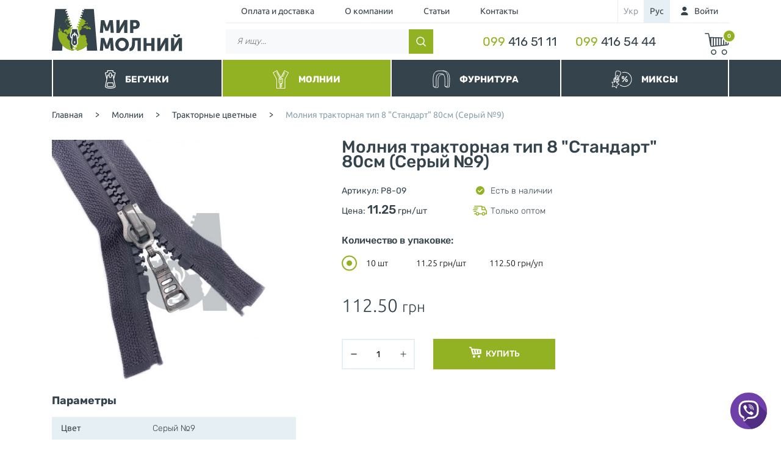

--- FILE ---
content_type: text/html; charset=utf-8
request_url: https://mir-molnij.com.ua/molnija_traktornaja_tip_8_standart_80sm_seryj_9
body_size: 48636
content:


<!DOCTYPE html>
<html>
<head><link id="linkCanonical" rel="canonical" href="https://mir-molnij.com.ua/molnija_traktornaja_tip_8_standart_80sm_seryj_9" /><link rel="alternate" href="https://mir-molnij.com.ua/uk/zastibka-bliskavka_traktorna_tip_8_standart_80sm_sirij_9" hreflang="uk" /><link rel="preload" href="/StyleSheets/vendors/jquery-ui.min.css" as="style" /><link rel="preload" href="/StyleSheets/vendors/jquery-ui.structure.min.css" as="style" /><link rel="preload" href="/StyleSheets/vendors/jquery-ui.theme.min.css" as="style" /><link rel="preload" href="/StyleSheets/vendors/jquery.fancybox.min.css" as="style" /><link rel="preload" href="/StyleSheets/vendors/swiper-bundle.min.css" as="style" /><link rel="preload" href="/StyleSheets/vendors/wSelect.css" as="style" /><link rel="preload" href="/StyleSheets/Base.min.css" as="style" /><link rel="preload" href="/StyleSheets/Main.min.css" as="style" /><meta name="viewport" content="width=device-width, initial-scale=1" /><link rel="shortcut icon" href="favicon.ico" type="image/png" /><title>
	Молния тракторная тип 8 "Стандарт" 80см (Серый №9) купить по цене от 11,25грн
</title>

    <meta property="og:image"content="StyleSheets/Images/M.png"/>

    
    <link href="/StyleSheets/vendors/jquery-ui.min.css" rel="stylesheet" /><link href="/StyleSheets/vendors/jquery-ui.structure.min.css" rel="stylesheet" /><link href="/StyleSheets/vendors/jquery-ui.theme.min.css" rel="stylesheet" /><link href="/StyleSheets/vendors/jquery.fancybox.min.css" rel="stylesheet" /><link href="/StyleSheets/vendors/swiper-bundle.min.css" rel="stylesheet" /><link href="/StyleSheets/vendors/wSelect.css" rel="stylesheet" /><link href="/StyleSheets/Base.min.css" rel="stylesheet" /><link href="/StyleSheets/Main.min.css" rel="stylesheet" />
<meta name="description" content="Качественные Молния тракторная тип 8 Стандарт 80см (Серый №9) от 11,25грн ➜ Купить оптом в интернет-магазине Мир Молний ✔ Специальные предложения для постоянных покупателей ✔ Бесплатная онлайн консультация ✔ Скидки ✈ Доставка по всей Украине" /></head>

<body id="body" data-lang="ru">
    <form method="post" action="./molnija_traktornaja_tip_8_standart_80sm_seryj_9" onsubmit="javascript:return WebForm_OnSubmit();" id="mainForm">
<div class="aspNetHidden">
<input type="hidden" name="__EVENTTARGET" id="__EVENTTARGET" value="" />
<input type="hidden" name="__EVENTARGUMENT" id="__EVENTARGUMENT" value="" />
<input type="hidden" name="__LASTFOCUS" id="__LASTFOCUS" value="" />
<input type="hidden" name="__VIEWSTATE" id="__VIEWSTATE" value="/[base64]/[base64]/[base64]/////Dx8EaGQCGA9kFgJmDxYCHwcCBBYIAgEPZBYEAgEPDxYCHwEFCNCm0LLQtdGCZGQCAw9kFgJmD2QWAmYPZBYCZg8VAQ/[base64]/IDggJnF1b3Q70KHRgtCw0L3QtNCw0YDRgiZxdW90OyA4MNGB0LwgKNCh0LXRgNGL0Lkg4oSWOSlkAh0PFQEFUDgtMDlkAiMPZBYEZg8WAh8EaGQCAg8WAh8EZ2QCJw9kFggCAQ8WAh8HAv////[base64]/QuNGC0YxkZAIrD2QWAmYPFgIfBwIEFggCAQ9kFgQCAQ8PFgIfAQUI0KbQstC10YJkZAIDD2QWAmYPZBYCZg9kFgJmDxUBD9Ch0LXRgNGL0Lkg4oSWOWQCAg9kFgQCAQ8PFgIfAQUV0KLQuNC/[base64]/////[base64]/////[base64]/////[base64]/INGA0LDQt9GK0LXQvNCwAAAAAAoAAAAAAJmeAAAAAAAACgoKCgAACgoKCgAAAREAAAAOAAAAqBUAAPGdAAAAAAAA8QMAAAYcAAAAATgICQEAAAAAAAAABh0AAAAH0KLQuNC/[base64]/[base64]///zFTeXN0ZW0uRGF0YS5NZXRhZGF0YS5FZG0uUmVsYXRpb25zaGlwTXVsdGlwbGljaXR5AQAAAAd2YWx1ZV9fAAgeAAAAAgAAAAGo////qf///[base64]///+p////AQAAAAGh////qf///[base64]////6n///8BAAAAAZr///+p////[base64]///+p////AQAAAAGV////qf///[base64]////qf///wEAAAABkP///6n///[base64]///6n///8BAAAAAYv///+p////[base64]////6n///8BAAAAAYb///+p////[base64]///6n///8BAAAAAYH///+p////[base64]/[base64]/[base64]////6n///8CAAAAARr///+p////[base64]///6n///8CAAAAARX///+p////[base64]///+p////AgAAAAEQ////qf///wEAAAAB0wAAADcAAAAJYgAAAAlkAAAACWMAAAAB1AAAAM8AAAABDP///6n///8CAAAAAQv///+p////AQAAAAHYAAAANwAAAAliAAAACWQAAAAJYwAAAAHZAAAAzwAAAAEH////qf///wIAAAABBv///6n///8BAAAAAd0AAAA3AAAACWIAAAAJZAAAAAljAAAAAd4AAADPAAAAAQL///+p////AgAAAAEB////qf///wEAAAAR4QAAAAEAAAAGAAEAAAlQcm9kdWN0SUQLMsSoAQABAAAA/////[base64]////[base64]/[base64]/[base64]/[base64]///zFTeXN0ZW0uRGF0YS5NZXRhZGF0YS5FZG0uUmVsYXRpb25zaGlwTXVsdGlwbGljaXR5AQAAAAd2YWx1ZV9fAAghAAAAAgAAAAHD////xP///[base64]/[base64]////xP///wIAAAABtv///8T///[base64]/[base64]////xP///wIAAAABhv///8T///[base64]////E////AQAAAAF/////xP///[base64]////xP///wEAAAABev///8T///[base64]///8T///8BAAAAAXX////E////[base64]////E////AQAAAAFw////xP///[base64]////E////AQAAAAFr////xP///[base64]////E////AQAAAAFm////xP///[base64]////E////AQAAAAFh////xP///[base64]/////[base64]/eC7qMLZSH7BMQY0TlSlJLnl6a0u" />
</div>

<script type="text/javascript">
//<![CDATA[
var theForm = document.forms['mainForm'];
if (!theForm) {
    theForm = document.mainForm;
}
function __doPostBack(eventTarget, eventArgument) {
    if (!theForm.onsubmit || (theForm.onsubmit() != false)) {
        theForm.__EVENTTARGET.value = eventTarget;
        theForm.__EVENTARGUMENT.value = eventArgument;
        theForm.submit();
    }
}
//]]>
</script>


<script src="/WebResource.axd?d=pESWprYqEVs5ZRSPdcoJWAbwrfabVmDMLlT8-4RCrP6Ql_Deao32Krj34dGCgP5vwtIMFrcUxC-vTfjuAMGddZx0Kct5a52poOkDhEd54WI1&amp;t=638901644248157332" type="text/javascript"></script>


<script src="/ScriptResource.axd?d=RmpWxEPolqEFjKOeXdzG9B357Lk785WAhpDMTQ9Ro81FhLSJDK4-B-xPRKM16kS3Jo7GjPSn2-Big_XWrvKqQWetbY9ygdLMNV2sL08jNXqyonitkyG0aSv_guMyRoWTImBgiSd8bDSGob02UEk_wo1Ay3aH32i25gCGGtpJW5M1&amp;t=ffffffff93d1c106" type="text/javascript"></script>
<script src="/ScriptResource.axd?d=4RjVWEhhZmpxMcN8wc4CEQlCnSPT54ZCimTbaagcHRqB7HTR4cbACdhP_qTL9ndE4kB00phgp-JudHOjaZh0bx0818gSNmf1r66shvgGfcM450bF8qzQUivWksbjX232QtSIBDeVmjS2mWMGCR9YzUYH5KFJF-_kEBWwEzZ2svHkWkn2NpAWkTg1BbtW1EJS0&amp;t=5c0e0825" type="text/javascript"></script>
<script type="text/javascript">
//<![CDATA[
if (typeof(Sys) === 'undefined') throw new Error('Не удалось загрузить клиентскую инфраструктуру ASP.NET Ajax .');
//]]>
</script>

<script src="/ScriptResource.axd?d=flMxCAq63TYrTnJ1OHrM4oEUf8TJzAfpvxzVRta03IKHEeyY5rO_V8eruB1MaoHlQRlP5fUr91k_Q1OT4qdLWurNHlFIX7rIdM-rAJH5beX_Cra-nWV6rGs9H4kF7LaaWqGN39WYPMDfBRDHz4dmECLQM3PotD5X7vqddAzHhA2K52MYv7gQiyS7okJMBqfb0&amp;t=5c0e0825" type="text/javascript"></script>
<script type="text/javascript">
//<![CDATA[
function WebForm_OnSubmit() {
if (typeof(ValidatorOnSubmit) == "function" && ValidatorOnSubmit() == false) return false;
return true;
}
//]]>
</script>

<div class="aspNetHidden">

	<input type="hidden" name="__VIEWSTATEGENERATOR" id="__VIEWSTATEGENERATOR" value="408EE03D" />
	<input type="hidden" name="__SCROLLPOSITIONX" id="__SCROLLPOSITIONX" value="0" />
	<input type="hidden" name="__SCROLLPOSITIONY" id="__SCROLLPOSITIONY" value="0" />
	<input type="hidden" name="__EVENTVALIDATION" id="__EVENTVALIDATION" value="/wEdAA7pqSAtiSr1JMClUt8zvIktEdjW15cN+RB/iN1QnJAQTySkrudQ4RSQenLcPI9+Sl2GH5RGIvmut3y3r/WpRaq2EPkkC0+K7lmN4s1YxNQvOfh70zGySpLYM0bzWurDzcCvyUsj/flit9+WEZaFHvfnVWfXnmUdAzbzdeoTm+d0Ey5QVwzyoNp4LlXBuJOgDLQgimuB2SY3TUKAWz1xcO5suW+jc1sXc7BwWcIkxLeBAYYbOrfN3747pRXKyITxbPWgH0VuRJgdJx+OQnXMc0ptzrj0CZDTQgSEiVasfJZ2yNZG6RUBiyeNSnmerwbkdYygcXaZqge1Zq4/jSpvqb8L" />
</div>

<div style="display: none;" class="quick-order-panel">
    <div>
        <div id="QuickOrderForm_upQuickOrderForm">
	
                <div>
                    
                    

                    
                    

                </div>
            
</div>
        <div id="QuickOrderForm_ctl00" style="display:none;">
	
                <div class="qop-loading">
                    <div>
                        <span>Подождите</span></div>
                </div>
            
</div>
    </div>
</div>


<div id="AddToCartWindow_upAddToCartWindow">
	
        

        
    
</div>
<div id="AddToCartWindow_ctl00" style="display:none;">
	
        <div class="atc-loading">
            <div>
                <span>Подождите</span>
            </div>
        </div>
    
</div>






<div style="display: none;" class="add-to-cart-panel product-availability-request-panel">
    
    <style>
        .ff-field.mes-h {
            display: none !important;
        }
    </style>
    
    <div id="ProductAvailabilityRequestForm_upProductAvailabilityRequestForm">
	
            
            

            

            
        
</div>
    <div class="loading">
        <div id="ProductAvailabilityRequestForm_ctl00" style="display:none;">
	
                <div class="ffw-loading">
                    <div>
                        <span>Отправляем...</span>
                    </div>
                </div>
            
</div>
    </div>
</div>


        


        <script type="text/javascript">
//<![CDATA[
Sys.WebForms.PageRequestManager._initialize('ctl00$ScriptManager1', 'mainForm', ['tctl00$emDisplayInfo$ctl00','emDisplayInfo_ctl00','tctl00$ctl28$upMiniCart','ctl28_upMiniCart','tctl00$ctl33$upMiniCart','ctl33_upMiniCart','tctl00$ctl35$upMiniCart','ctl35_upMiniCart','tctl00$cphMain$ProductDetails$upProductDetails','','tctl00$cphMain$ctl02$upProducts','cphMain_ctl02_upProducts','tctl00$FeedbackWindowForm1$upFeedbackForm','FeedbackWindowForm1_upFeedbackForm','tctl00$QuickOrderForm$upQuickOrderForm','QuickOrderForm_upQuickOrderForm','tctl00$AddToCartWindow$upAddToCartWindow','AddToCartWindow_upAddToCartWindow','tctl00$ProductAvailabilityRequestForm$upProductAvailabilityRequestForm','ProductAvailabilityRequestForm_upProductAvailabilityRequestForm'], [], [], 90, 'ctl00');
//]]>
</script>


        <div id="emDisplayInfo_ctl00">
	
        <input type="hidden" name="ctl00$emDisplayInfo$emDisplayInfo_messageType" id="emDisplayInfo_emDisplayInfo_messageType" />
        <input type="hidden" name="ctl00$emDisplayInfo$emDisplayInfo_message" id="emDisplayInfo_emDisplayInfo_message" />
    
</div>

<script>
    function ShowMessage() {
        var type = document.querySelector("input[name$='emDisplayInfo_messageType']").value;
        var message = document.querySelector("input[name$='emDisplayInfo_message']").value;
        if (type == "info") {
            $.notify(message, {
                className: "success",
                position: "top left", showDuration: 400,
                arrowShow: false, className: 'success il-notify'
            });
        } else if (type == "error") {
            $.notify(message, {
                className: "error",
                position: "top left", showDuration: 400,
                arrowShow: false, className: 'error il-notify'
            });
        }
    }

    window.addEventListener("DOMContentLoaded", function () {
        Sys.WebForms.PageRequestManager.getInstance().add_endRequest(ShowMessage);
        ShowMessage();
    });
</script>

        <div id="page">

            <!-- admin panel -->
            
            <!-- admin panel end -->


            <div class="page-content">
                <div class="header-content">
                    <header class="main-header" id="main-header">
                        <div class="menu-sm-wrapper" id="menu-sm">
                            <div class="menu-sm">
                                <div class="menu-top-row">
                                    <div class="menu-button close" id="menu-close">
                                        <span></span>
                                        <span></span>
                                        <span></span>
                                    </div>

                                    <div class="go-to-main">
                                        <span></span>
                                    </div>
                                </div>

                                <div class="menu-content">
                                    <div class="mobile-categories">
                                        
<div class="pageitem">
    
    
    
        <ul class="categories-list">
    
    <li class="list-item " data-nesting-level="1">
            <a href='/begunki'>
                <div class="icon">
                    <img src="/Upload/2021/7/13/1_2.svg" alt="Бегунки" class="desktop-icon" />
                    <img src="/Upload/2021/7/13/1_3.svg" alt="Бегунки" class="mobile-icon" />
                </div>
                <span>Бегунки</span>
            </a>

            <ul class="categories-sub-list">
            <li class="list-item " data-nesting-level="2">
            <a href='/dlja_rulonnyh_molnijj_bez_fiksatora'>
                <div class="icon">
                    <img src="/StyleSheets/Images/NoPhoto.jpg" alt="Для рулонных молний (Без фиксатора)" class="desktop-icon" />
                    <img src="/StyleSheets/Images/NoPhoto.jpg" alt="Для рулонных молний (Без фиксатора)" class="mobile-icon" />
                </div>
                <span>Для рулонных молний (Без фиксатора)</span>
            </a>

            
        </li><li class="list-item " data-nesting-level="2">
            <a href='/dlja_spiralnyh_molnijj'>
                <div class="icon">
                    <img src="/StyleSheets/Images/NoPhoto.jpg" alt="Для спиральных молний" class="desktop-icon" />
                    <img src="/StyleSheets/Images/NoPhoto.jpg" alt="Для спиральных молний" class="mobile-icon" />
                </div>
                <span>Для спиральных молний</span>
            </a>

            
        </li><li class="list-item " data-nesting-level="2">
            <a href='/dlja_spiralnyh_obratnyh_reversnyh_potajjnyh'>
                <div class="icon">
                    <img src="/StyleSheets/Images/NoPhoto.jpg" alt="Для спиральных обратных (реверсных, потайных)" class="desktop-icon" />
                    <img src="/StyleSheets/Images/NoPhoto.jpg" alt="Для спиральных обратных (реверсных, потайных)" class="mobile-icon" />
                </div>
                <span>Для спиральных обратных (реверсных, потайных)</span>
            </a>

            
        </li><li class="list-item " data-nesting-level="2">
            <a href='/dlja_traktornyh_molnijj'>
                <div class="icon">
                    <img src="/StyleSheets/Images/NoPhoto.jpg" alt="Для тракторных молний" class="desktop-icon" />
                    <img src="/StyleSheets/Images/NoPhoto.jpg" alt="Для тракторных молний" class="mobile-icon" />
                </div>
                <span>Для тракторных молний</span>
            </a>

            
        </li><li class="list-item " data-nesting-level="2">
            <a href='/dlja_metallicheskih_molnijj'>
                <div class="icon">
                    <img src="/StyleSheets/Images/NoPhoto.jpg" alt="Для металлических молний" class="desktop-icon" />
                    <img src="/StyleSheets/Images/NoPhoto.jpg" alt="Для металлических молний" class="mobile-icon" />
                </div>
                <span>Для металлических молний</span>
            </a>

            
        </li><li class="list-item " data-nesting-level="2">
            <a href='/dlja_obuvnyh_molnijj'>
                <div class="icon">
                    <img src="/StyleSheets/Images/NoPhoto.jpg" alt="Для обувных молний" class="desktop-icon" />
                    <img src="/StyleSheets/Images/NoPhoto.jpg" alt="Для обувных молний" class="mobile-icon" />
                </div>
                <span>Для обувных молний</span>
            </a>

            
        </li><li class="list-item " data-nesting-level="2">
            <a href='/dvuhstoronnieperekidnye'>
                <div class="icon">
                    <img src="/StyleSheets/Images/NoPhoto.jpg" alt="Двухсторонние-перекидные" class="desktop-icon" />
                    <img src="/StyleSheets/Images/NoPhoto.jpg" alt="Двухсторонние-перекидные" class="mobile-icon" />
                </div>
                <span>Двухсторонние-перекидные</span>
            </a>

            
        </li><li class="list-item " data-nesting-level="2">
            <a href='/dlja_pribaltijjskojj_molnii_artaf'>
                <div class="icon">
                    <img src="/StyleSheets/Images/NoPhoto.jpg" alt="Для Прибалтийской молнии (ARTA-F)" class="desktop-icon" />
                    <img src="/StyleSheets/Images/NoPhoto.jpg" alt="Для Прибалтийской молнии (ARTA-F)" class="mobile-icon" />
                </div>
                <span>Для Прибалтийской молнии (ARTA-F)</span>
            </a>

            
        </li><li class="list-item " data-nesting-level="2">
            <a href='/dlja_baryshevskojj_molnii'>
                <div class="icon">
                    <img src="/StyleSheets/Images/NoPhoto.jpg" alt="Для Барышевской молнии" class="desktop-icon" />
                    <img src="/StyleSheets/Images/NoPhoto.jpg" alt="Для Барышевской молнии" class="mobile-icon" />
                </div>
                <span>Для Барышевской молнии</span>
            </a>

            
        </li>
        </ul>
        </li><li class="list-item active" data-nesting-level="1">
            <a href='/molnii'>
                <div class="icon">
                    <img src="/Upload/2021/7/13/2_2.svg" alt="Молнии" class="desktop-icon" />
                    <img src="/Upload/2021/7/13/2_3.svg" alt="Молнии" class="mobile-icon" />
                </div>
                <span>Молнии</span>
            </a>

            <ul class="categories-sub-list">
            <li class="list-item " data-nesting-level="2">
            <a href='/rulonnye'>
                <div class="icon">
                    <img src="/StyleSheets/Images/NoPhoto.jpg" alt="Рулонные" class="desktop-icon" />
                    <img src="/StyleSheets/Images/NoPhoto.jpg" alt="Рулонные" class="mobile-icon" />
                </div>
                <span>Рулонные</span>
            </a>

            
        </li><li class="list-item " data-nesting-level="2">
            <a href='/spiralnye'>
                <div class="icon">
                    <img src="/StyleSheets/Images/NoPhoto.jpg" alt="Спиральные" class="desktop-icon" />
                    <img src="/StyleSheets/Images/NoPhoto.jpg" alt="Спиральные" class="mobile-icon" />
                </div>
                <span>Спиральные</span>
            </a>

            
        </li><li class="list-item " data-nesting-level="2">
            <a href='/spiralnyesilver'>
                <div class="icon">
                    <img src="/StyleSheets/Images/NoPhoto.jpg" alt="Спиральные-Сильвер" class="desktop-icon" />
                    <img src="/StyleSheets/Images/NoPhoto.jpg" alt="Спиральные-Сильвер" class="mobile-icon" />
                </div>
                <span>Спиральные-Сильвер</span>
            </a>

            
        </li><li class="list-item " data-nesting-level="2">
            <a href='/spiralnye_obratnye_i_vodoottalkivayushhie'>
                <div class="icon">
                    <img src="/StyleSheets/Images/NoPhoto.jpg" alt="Спиральные Обратные и Водоотталкивающие" class="desktop-icon" />
                    <img src="/StyleSheets/Images/NoPhoto.jpg" alt="Спиральные Обратные и Водоотталкивающие" class="mobile-icon" />
                </div>
                <span>Спиральные Обратные и Водоотталкивающие</span>
            </a>

            
        </li><li class="list-item " data-nesting-level="2">
            <a href='/traktornye__chyornye'>
                <div class="icon">
                    <img src="/StyleSheets/Images/NoPhoto.jpg" alt="Тракторные чёрные" class="desktop-icon" />
                    <img src="/StyleSheets/Images/NoPhoto.jpg" alt="Тракторные чёрные" class="mobile-icon" />
                </div>
                <span>Тракторные чёрные</span>
            </a>

            
        </li><li class="list-item active" data-nesting-level="2">
            <a href='/traktornye'>
                <div class="icon">
                    <img src="/StyleSheets/Images/NoPhoto.jpg" alt="Тракторные цветные" class="desktop-icon" />
                    <img src="/StyleSheets/Images/NoPhoto.jpg" alt="Тракторные цветные" class="mobile-icon" />
                </div>
                <span>Тракторные цветные</span>
            </a>

            
        </li><li class="list-item " data-nesting-level="2">
            <a href='/traktornye_dekorativnye'>
                <div class="icon">
                    <img src="/StyleSheets/Images/NoPhoto.jpg" alt="Тракторные декоративные" class="desktop-icon" />
                    <img src="/StyleSheets/Images/NoPhoto.jpg" alt="Тракторные декоративные" class="mobile-icon" />
                </div>
                <span>Тракторные декоративные</span>
            </a>

            
        </li><li class="list-item " data-nesting-level="2">
            <a href='/metallicheskie'>
                <div class="icon">
                    <img src="/StyleSheets/Images/NoPhoto.jpg" alt="Металлические" class="desktop-icon" />
                    <img src="/StyleSheets/Images/NoPhoto.jpg" alt="Металлические" class="mobile-icon" />
                </div>
                <span>Металлические</span>
            </a>

            
        </li><li class="list-item " data-nesting-level="2">
            <a href='/dzhinsovye_i_karmannye'>
                <div class="icon">
                    <img src="/StyleSheets/Images/NoPhoto.jpg" alt="Джинсовые и карманные" class="desktop-icon" />
                    <img src="/StyleSheets/Images/NoPhoto.jpg" alt="Джинсовые и карманные" class="mobile-icon" />
                </div>
                <span>Джинсовые и карманные</span>
            </a>

            
        </li><li class="list-item " data-nesting-level="2">
            <a href='/obuvnye'>
                <div class="icon">
                    <img src="/StyleSheets/Images/NoPhoto.jpg" alt="Обувные" class="desktop-icon" />
                    <img src="/StyleSheets/Images/NoPhoto.jpg" alt="Обувные" class="mobile-icon" />
                </div>
                <span>Обувные</span>
            </a>

            
        </li><li class="list-item " data-nesting-level="2">
            <a href='/potajjnye'>
                <div class="icon">
                    <img src="/StyleSheets/Images/NoPhoto.jpg" alt="Потайные" class="desktop-icon" />
                    <img src="/StyleSheets/Images/NoPhoto.jpg" alt="Потайные" class="mobile-icon" />
                </div>
                <span>Потайные</span>
            </a>

            
        </li><li class="list-item " data-nesting-level="2">
            <a href='/yubochnye_i_bryuchnye'>
                <div class="icon">
                    <img src="/StyleSheets/Images/NoPhoto.jpg" alt="Юбочные и брючные" class="desktop-icon" />
                    <img src="/StyleSheets/Images/NoPhoto.jpg" alt="Юбочные и брючные" class="mobile-icon" />
                </div>
                <span>Юбочные и брючные</span>
            </a>

            
        </li><li class="list-item " data-nesting-level="2">
            <a href='/baryshevka_ukraina'>
                <div class="icon">
                    <img src="/StyleSheets/Images/NoPhoto.jpg" alt="Барышевка (Украина)" class="desktop-icon" />
                    <img src="/StyleSheets/Images/NoPhoto.jpg" alt="Барышевка (Украина)" class="mobile-icon" />
                </div>
                <span>Барышевка (Украина)</span>
            </a>

            
        </li><li class="list-item " data-nesting-level="2">
            <a href='/artaf_pribaltika'>
                <div class="icon">
                    <img src="/StyleSheets/Images/NoPhoto.jpg" alt="ARTA-F (Прибалтика)" class="desktop-icon" />
                    <img src="/StyleSheets/Images/NoPhoto.jpg" alt="ARTA-F (Прибалтика)" class="mobile-icon" />
                </div>
                <span>ARTA-F (Прибалтика)</span>
            </a>

            
        </li>
        </ul>
        </li><li class="list-item " data-nesting-level="1">
            <a href='/furnitura'>
                <div class="icon">
                    <img src="/Upload/2021/7/13/3_2.svg" alt="Фурнитура" class="desktop-icon" />
                    <img src="/Upload/2021/7/13/3_3.svg" alt="Фурнитура" class="mobile-icon" />
                </div>
                <span>Фурнитура</span>
            </a>

            <ul class="categories-sub-list">
            <li class="list-item " data-nesting-level="2">
            <a href='/rezinki_i_shnury'>
                <div class="icon">
                    <img src="/StyleSheets/Images/NoPhoto.jpg" alt="Резинки и шнуры" class="desktop-icon" />
                    <img src="/StyleSheets/Images/NoPhoto.jpg" alt="Резинки и шнуры" class="mobile-icon" />
                </div>
                <span>Резинки и шнуры</span>
            </a>

            
        </li><li class="list-item " data-nesting-level="2">
            <a href='/lipuchki_i_manzhety'>
                <div class="icon">
                    <img src="/StyleSheets/Images/NoPhoto.jpg" alt="Липучки и манжеты" class="desktop-icon" />
                    <img src="/StyleSheets/Images/NoPhoto.jpg" alt="Липучки и манжеты" class="mobile-icon" />
                </div>
                <span>Липучки и манжеты</span>
            </a>

            
        </li><li class="list-item " data-nesting-level="2">
            <a href='/lyuvers'>
                <div class="icon">
                    <img src="/StyleSheets/Images/NoPhoto.jpg" alt="Люверс" class="desktop-icon" />
                    <img src="/StyleSheets/Images/NoPhoto.jpg" alt="Люверс" class="mobile-icon" />
                </div>
                <span>Люверс</span>
            </a>

            
        </li><li class="list-item " data-nesting-level="2">
            <a href='/knopka'>
                <div class="icon">
                    <img src="/StyleSheets/Images/NoPhoto.jpg" alt="Кнопка" class="desktop-icon" />
                    <img src="/StyleSheets/Images/NoPhoto.jpg" alt="Кнопка" class="mobile-icon" />
                </div>
                <span>Кнопка</span>
            </a>

            
        </li><li class="list-item " data-nesting-level="2">
            <a href='/prjazhki'>
                <div class="icon">
                    <img src="/StyleSheets/Images/NoPhoto.jpg" alt="Пряжки" class="desktop-icon" />
                    <img src="/StyleSheets/Images/NoPhoto.jpg" alt="Пряжки" class="mobile-icon" />
                </div>
                <span>Пряжки</span>
            </a>

            
        </li><li class="list-item " data-nesting-level="2">
            <a href='/puller_podves_dlja_begunka'>
                <div class="icon">
                    <img src="/StyleSheets/Images/NoPhoto.jpg" alt="Пуллер (Подвес для бегунка)" class="desktop-icon" />
                    <img src="/StyleSheets/Images/NoPhoto.jpg" alt="Пуллер (Подвес для бегунка)" class="mobile-icon" />
                </div>
                <span>Пуллер (Подвес для бегунка)</span>
            </a>

            
        </li><li class="list-item " data-nesting-level="2">
            <a href='/shnurki_dlja_odezhdy'>
                <div class="icon">
                    <img src="/StyleSheets/Images/NoPhoto.jpg" alt="Шнурки для одежды" class="desktop-icon" />
                    <img src="/StyleSheets/Images/NoPhoto.jpg" alt="Шнурки для одежды" class="mobile-icon" />
                </div>
                <span>Шнурки для одежды</span>
            </a>

            
        </li><li class="list-item " data-nesting-level="2">
            <a href='/ogranichiteli_dlja_molnii'>
                <div class="icon">
                    <img src="/StyleSheets/Images/NoPhoto.jpg" alt="Ограничители для молнии" class="desktop-icon" />
                    <img src="/StyleSheets/Images/NoPhoto.jpg" alt="Ограничители для молнии" class="mobile-icon" />
                </div>
                <span>Ограничители для молнии</span>
            </a>

            
        </li><li class="list-item " data-nesting-level="2">
            <a href='/nitki'>
                <div class="icon">
                    <img src="/StyleSheets/Images/NoPhoto.jpg" alt="Нитки" class="desktop-icon" />
                    <img src="/StyleSheets/Images/NoPhoto.jpg" alt="Нитки" class="mobile-icon" />
                </div>
                <span>Нитки</span>
            </a>

            
        </li><li class="list-item " data-nesting-level="2">
            <a href='/fiksatory_dlja_shnura'>
                <div class="icon">
                    <img src="/StyleSheets/Images/NoPhoto.jpg" alt="Фиксаторы и концевики для шнура" class="desktop-icon" />
                    <img src="/StyleSheets/Images/NoPhoto.jpg" alt="Фиксаторы и концевики для шнура" class="mobile-icon" />
                </div>
                <span>Фиксаторы и концевики для шнура</span>
            </a>

            
        </li><li class="list-item " data-nesting-level="2">
            <a href='/militari'>
                <div class="icon">
                    <img src="/StyleSheets/Images/NoPhoto.jpg" alt="Милитари" class="desktop-icon" />
                    <img src="/StyleSheets/Images/NoPhoto.jpg" alt="Милитари" class="mobile-icon" />
                </div>
                <span>Милитари</span>
            </a>

            
        </li>
        </ul>
        </li><li class="list-item " data-nesting-level="1">
            <a href='/akcii'>
                <div class="icon">
                    <img src="/Upload/2024/12/5/mix-icon-1_1.svg" alt="Миксы" class="desktop-icon" />
                    <img src="/Upload/2024/12/5/mix-icon-2.svg" alt="Миксы" class="mobile-icon" />
                </div>
                <span>Миксы</span>
            </a>

            <ul class="categories-sub-list">
            <li class="list-item " data-nesting-level="2">
            <a href='/miksy'>
                <div class="icon">
                    <img src="/StyleSheets/Images/NoPhoto.jpg" alt="МИКСЫ Бегунков" class="desktop-icon" />
                    <img src="/StyleSheets/Images/NoPhoto.jpg" alt="МИКСЫ Бегунков" class="mobile-icon" />
                </div>
                <span>МИКСЫ Бегунков</span>
            </a>

            
        </li><li class="list-item " data-nesting-level="2">
            <a href='/miksy_molnijj'>
                <div class="icon">
                    <img src="/StyleSheets/Images/NoPhoto.jpg" alt="МИКСЫ Молний" class="desktop-icon" />
                    <img src="/StyleSheets/Images/NoPhoto.jpg" alt="МИКСЫ Молний" class="mobile-icon" />
                </div>
                <span>МИКСЫ Молний</span>
            </a>

            
        </li>
        </ul>
        </li>
    
        </ul>
    
</div>


                                    </div>

                                    <div class="mobile-menu">
                                        <div id="mobileMenu_pMenu">
	
<div class="iJQMenu_horiz "><ul class="root"><li class="first Oplata_i_dostavka"><a href="/oplata_i_dostavka" class="first"><span>Оплата и доставка</span></a></li><li class="sep"></li><li class="O_kompanii"><a href="/o_kompanii"><span>О компании</span></a></li><li class="sep"></li><li class="Statti"><a href="/stati"><span>Статьи</span></a></li><li class="sep"></li><li class="last Kontakty"><a href="/kontakty" class="last"><span>Контакты</span></a></li></ul></div><div class="clearfix"></div>
</div>
                                    </div>

                                    <div class="link-to-profile-wrapper">
                                        <a id="ctl23_hlLinkToLoginPage" class="link-to-profile" href="/login?ReturnUrl=%2fmolnija_traktornaja_tip_8_standart_80sm_seryj_9">Войти</a>




                                    </div>

                                    <div class="main-header-phones">
                                        <div id="ucHeaderPhones3_pageitem" class="pageitem">
    
    

    <div class="HtmlTextView">
        <div class="div-row-text">
            <ul>
	<li><a href="tel: 0994165111"><strong>099</strong>&nbsp;416 51 11</a></li>
	<li><a href="tel:0994165444"><strong>099</strong> 416 54 44</a></li>
</ul>

            
        </div>
    </div>
</div>

                                    </div>

                                    
        <div class="language-selector">
    
        <div class="language">
            <span><a id="ctl24_rLanguages_hlLink_0" class="active lang-ru">рус</a></span>
        </div>
    
        <div class="language">
            <span><a id="ctl24_rLanguages_hlLink_1" class="lang-uk" href="/uk/zastibka-bliskavka_traktorna_tip_8_standart_80sm_sirij_9">укр</a></span>
        </div>
    
        </div>
    




                                </div>
                            </div>

                            <div class="menu-sm-close-area" id="menu-sm-close-area"></div>
                        </div>

                        <div class="container">
                            <div class="main-header-top">
                                <div class="menu-button open">
                                    <span></span>
                                    <span></span>
                                    <span></span>
                                </div>

                                <div class="go-to-main">
                                    <a id="hlGoToMainPage" href="/"></a>
                                </div>

                                <div class="main-header-right">
                                    <div class="main-header-right-top">
                                        <div id="mmTop_pMenu">
	
<div class="iJQMenu_horiz "><ul class="root"><li class="first Oplata_i_dostavka"><a href="/oplata_i_dostavka" class="first"><span>Оплата и доставка</span></a></li><li class="sep"></li><li class="O_kompanii"><a href="/o_kompanii"><span>О компании</span></a></li><li class="sep"></li><li class="Statti"><a href="/stati"><span>Статьи</span></a></li><li class="sep"></li><li class="last Kontakty"><a href="/kontakty" class="last"><span>Контакты</span></a></li></ul></div><div class="clearfix"></div>
</div>

                                        <div class="main-header-right-links">
                                            
        <div class="language-selector">
    
        <div class="language">
            <span><a id="ctl25_rLanguages_hlLink_0" class="active lang-ru">рус</a></span>
        </div>
    
        <div class="language">
            <span><a id="ctl25_rLanguages_hlLink_1" class="lang-uk" href="/uk/zastibka-bliskavka_traktorna_tip_8_standart_80sm_sirij_9">укр</a></span>
        </div>
    
        </div>
    




                                            <a id="ctl26_hlLinkToLoginPage" class="link-to-profile" href="/login?ReturnUrl=%2fmolnija_traktornaja_tip_8_standart_80sm_seryj_9">Войти</a>




                                        </div>
                                    </div>

                                    <div class="main-header-right-bottom">
                                        <div id="ctl27_pSearch" class="search-wrapper" onkeypress="javascript:return WebForm_FireDefaultButton(event, &#39;ctl27_bSearch&#39;)">
	
    <input name="ctl00$ctl27$tbName" type="text" id="ctl27_tbName" class="search-field" Placeholder="Я ищу..." />
    <span id="ctl27_rfvName" class="rfvError" style="display:none;">Введите запрос</span>
    <a id="ctl27_bSearch" class="search-button" href="javascript:WebForm_DoPostBackWithOptions(new WebForm_PostBackOptions(&quot;ctl00$ctl27$bSearch&quot;, &quot;&quot;, true, &quot;ctl00$ctl27_vgStoreSearch&quot;, &quot;&quot;, false, true))"><svg width="17" height="17" viewBox="0 0 17 17" fill="none" xmlns="http://www.w3.org/2000/svg">
<path d="M15 15L11.2426 11.2426M11.2426 11.2426C12.3284 10.1569 13 8.65685 13 7C13 3.68629 10.3137 1 7 1C3.68629 1 1 3.68629 1 7C1 10.3137 3.68629 13 7 13C8.65685 13 10.1569 12.3284 11.2426 11.2426Z" stroke="white" stroke-width="1.5" stroke-linecap="square"/>
</svg></a>

    <div class="search-close"></div>

</div>


                                        <div class="main-header-phones">
                                            <div id="ucHeaderPhones_pageitem" class="pageitem">
    
    

    <div class="HtmlTextView">
        <div class="div-row-text">
            <ul>
	<li><a href="tel: 0994165111"><strong>099</strong>&nbsp;416 51 11</a></li>
	<li><a href="tel:0994165444"><strong>099</strong> 416 54 44</a></li>
</ul>

            
        </div>
    </div>
</div>

                                        </div>

                                        <div class="search-button-mobile">
                                            <svg width="17" height="17" viewBox="0 0 17 17" fill="none" xmlns="http://www.w3.org/2000/svg">
                                                <path d="M15 15L11.2426 11.2426M11.2426 11.2426C12.3284 10.1569 13 8.65685 13 7C13 3.68629 10.3137 1 7 1C3.68629 1 1 3.68629 1 7C1 10.3137 3.68629 13 7 13C8.65685 13 10.1569 12.3284 11.2426 11.2426Z" stroke="white" stroke-width="1.5" stroke-linecap="square" />
                                            </svg>
                                        </div>

                                        <div id="ctl28_upMiniCart">
	
        <a id="ctl28_lbLinkToCart" class="mini-cart" href="/cart" href="javascript:__doPostBack(&#39;ctl00$ctl28$lbLinkToCart&#39;,&#39;&#39;)">
            <svg width="47" height="42" viewBox="0 0 47 42" fill="none" xmlns="http://www.w3.org/2000/svg">
                <path d="M1 1H6.14073C6.61912 1 6.85831 1 7.05277 1.08674C7.22419 1.16321 7.37063 1.28638 7.47534 1.44217C7.59412 1.61888 7.6351 1.85454 7.71707 2.32585L8.80259 8.56757M8.80259 8.56757L11.3025 22.9423C11.4817 23.9726 11.5713 24.4877 11.8366 24.8588C12.0703 25.1856 12.3969 25.4344 12.7739 25.5729C13.2021 25.7302 13.7226 25.6799 14.7635 25.5791L42.4326 22.9015C43.4539 22.8026 43.9645 22.7532 44.3505 22.5225C44.6904 22.3193 44.9624 22.0198 45.1319 21.6619C45.3243 21.2555 45.3243 20.7424 45.3243 19.7164V12.7553C45.3243 11.6648 45.3243 11.1195 45.1143 10.6982C44.9295 10.3274 44.6342 10.0232 44.269 9.8275C43.8541 9.60513 43.3091 9.589 42.219 9.55673L8.80259 8.56757Z" stroke="#35434C" stroke-width="1.8" stroke-linecap="round" stroke-linejoin="round"/>
                <path d="M16.5 8.50004V25.5M21.5 9.00004V25M26.5 9.00004V24.5M31.5 24V9.00004M36.5 23.5V9.00004M41 23V9.00004M11.5 8.50004V23.5" stroke="#35434C" stroke-width="2"/>
                <circle cx="17.2164" cy="36.6756" r="4.32432" stroke="#35434C" stroke-width="1.8"/>
                <circle cx="37.7569" cy="36.6756" r="4.32432" stroke="#35434C" stroke-width="1.8"/>
                <rect x="12" y="23" width="0.5" height="2" fill="#35434C"/>
            </svg>

            <span class="mini-cart-count">
                0
            </span>
        </a>
    
</div>

                                    </div>
                                </div>
                            </div>
                        </div>

                        <div class="main-header-bottom">
                            <div class="container">
                                
<div class="pageitem">
    
    
    
        <ul class="categories-list">
    
    <li class="list-item " data-nesting-level="1">
            <a href='/begunki'>
                <div class="icon">
                    <img src="/Upload/2021/7/13/1_2.svg" alt="Бегунки" class="desktop-icon" />
                    <img src="/Upload/2021/7/13/1_3.svg" alt="Бегунки" class="mobile-icon" />
                </div>
                <span>Бегунки</span>
            </a>

            <ul class="categories-sub-list">
            <li class="list-item " data-nesting-level="2">
            <a href='/dlja_rulonnyh_molnijj_bez_fiksatora'>
                <div class="icon">
                    <img src="/StyleSheets/Images/NoPhoto.jpg" alt="Для рулонных молний (Без фиксатора)" class="desktop-icon" />
                    <img src="/StyleSheets/Images/NoPhoto.jpg" alt="Для рулонных молний (Без фиксатора)" class="mobile-icon" />
                </div>
                <span>Для рулонных молний (Без фиксатора)</span>
            </a>

            
        </li><li class="list-item " data-nesting-level="2">
            <a href='/dlja_spiralnyh_molnijj'>
                <div class="icon">
                    <img src="/StyleSheets/Images/NoPhoto.jpg" alt="Для спиральных молний" class="desktop-icon" />
                    <img src="/StyleSheets/Images/NoPhoto.jpg" alt="Для спиральных молний" class="mobile-icon" />
                </div>
                <span>Для спиральных молний</span>
            </a>

            
        </li><li class="list-item " data-nesting-level="2">
            <a href='/dlja_spiralnyh_obratnyh_reversnyh_potajjnyh'>
                <div class="icon">
                    <img src="/StyleSheets/Images/NoPhoto.jpg" alt="Для спиральных обратных (реверсных, потайных)" class="desktop-icon" />
                    <img src="/StyleSheets/Images/NoPhoto.jpg" alt="Для спиральных обратных (реверсных, потайных)" class="mobile-icon" />
                </div>
                <span>Для спиральных обратных (реверсных, потайных)</span>
            </a>

            
        </li><li class="list-item " data-nesting-level="2">
            <a href='/dlja_traktornyh_molnijj'>
                <div class="icon">
                    <img src="/StyleSheets/Images/NoPhoto.jpg" alt="Для тракторных молний" class="desktop-icon" />
                    <img src="/StyleSheets/Images/NoPhoto.jpg" alt="Для тракторных молний" class="mobile-icon" />
                </div>
                <span>Для тракторных молний</span>
            </a>

            
        </li><li class="list-item " data-nesting-level="2">
            <a href='/dlja_metallicheskih_molnijj'>
                <div class="icon">
                    <img src="/StyleSheets/Images/NoPhoto.jpg" alt="Для металлических молний" class="desktop-icon" />
                    <img src="/StyleSheets/Images/NoPhoto.jpg" alt="Для металлических молний" class="mobile-icon" />
                </div>
                <span>Для металлических молний</span>
            </a>

            
        </li><li class="list-item " data-nesting-level="2">
            <a href='/dlja_obuvnyh_molnijj'>
                <div class="icon">
                    <img src="/StyleSheets/Images/NoPhoto.jpg" alt="Для обувных молний" class="desktop-icon" />
                    <img src="/StyleSheets/Images/NoPhoto.jpg" alt="Для обувных молний" class="mobile-icon" />
                </div>
                <span>Для обувных молний</span>
            </a>

            
        </li><li class="list-item " data-nesting-level="2">
            <a href='/dvuhstoronnieperekidnye'>
                <div class="icon">
                    <img src="/StyleSheets/Images/NoPhoto.jpg" alt="Двухсторонние-перекидные" class="desktop-icon" />
                    <img src="/StyleSheets/Images/NoPhoto.jpg" alt="Двухсторонние-перекидные" class="mobile-icon" />
                </div>
                <span>Двухсторонние-перекидные</span>
            </a>

            
        </li><li class="list-item " data-nesting-level="2">
            <a href='/dlja_pribaltijjskojj_molnii_artaf'>
                <div class="icon">
                    <img src="/StyleSheets/Images/NoPhoto.jpg" alt="Для Прибалтийской молнии (ARTA-F)" class="desktop-icon" />
                    <img src="/StyleSheets/Images/NoPhoto.jpg" alt="Для Прибалтийской молнии (ARTA-F)" class="mobile-icon" />
                </div>
                <span>Для Прибалтийской молнии (ARTA-F)</span>
            </a>

            
        </li><li class="list-item " data-nesting-level="2">
            <a href='/dlja_baryshevskojj_molnii'>
                <div class="icon">
                    <img src="/StyleSheets/Images/NoPhoto.jpg" alt="Для Барышевской молнии" class="desktop-icon" />
                    <img src="/StyleSheets/Images/NoPhoto.jpg" alt="Для Барышевской молнии" class="mobile-icon" />
                </div>
                <span>Для Барышевской молнии</span>
            </a>

            
        </li>
        </ul>
        </li><li class="list-item active" data-nesting-level="1">
            <a href='/molnii'>
                <div class="icon">
                    <img src="/Upload/2021/7/13/2_2.svg" alt="Молнии" class="desktop-icon" />
                    <img src="/Upload/2021/7/13/2_3.svg" alt="Молнии" class="mobile-icon" />
                </div>
                <span>Молнии</span>
            </a>

            <ul class="categories-sub-list">
            <li class="list-item " data-nesting-level="2">
            <a href='/rulonnye'>
                <div class="icon">
                    <img src="/StyleSheets/Images/NoPhoto.jpg" alt="Рулонные" class="desktop-icon" />
                    <img src="/StyleSheets/Images/NoPhoto.jpg" alt="Рулонные" class="mobile-icon" />
                </div>
                <span>Рулонные</span>
            </a>

            
        </li><li class="list-item " data-nesting-level="2">
            <a href='/spiralnye'>
                <div class="icon">
                    <img src="/StyleSheets/Images/NoPhoto.jpg" alt="Спиральные" class="desktop-icon" />
                    <img src="/StyleSheets/Images/NoPhoto.jpg" alt="Спиральные" class="mobile-icon" />
                </div>
                <span>Спиральные</span>
            </a>

            
        </li><li class="list-item " data-nesting-level="2">
            <a href='/spiralnyesilver'>
                <div class="icon">
                    <img src="/StyleSheets/Images/NoPhoto.jpg" alt="Спиральные-Сильвер" class="desktop-icon" />
                    <img src="/StyleSheets/Images/NoPhoto.jpg" alt="Спиральные-Сильвер" class="mobile-icon" />
                </div>
                <span>Спиральные-Сильвер</span>
            </a>

            
        </li><li class="list-item " data-nesting-level="2">
            <a href='/spiralnye_obratnye_i_vodoottalkivayushhie'>
                <div class="icon">
                    <img src="/StyleSheets/Images/NoPhoto.jpg" alt="Спиральные Обратные и Водоотталкивающие" class="desktop-icon" />
                    <img src="/StyleSheets/Images/NoPhoto.jpg" alt="Спиральные Обратные и Водоотталкивающие" class="mobile-icon" />
                </div>
                <span>Спиральные Обратные и Водоотталкивающие</span>
            </a>

            
        </li><li class="list-item " data-nesting-level="2">
            <a href='/traktornye__chyornye'>
                <div class="icon">
                    <img src="/StyleSheets/Images/NoPhoto.jpg" alt="Тракторные чёрные" class="desktop-icon" />
                    <img src="/StyleSheets/Images/NoPhoto.jpg" alt="Тракторные чёрные" class="mobile-icon" />
                </div>
                <span>Тракторные чёрные</span>
            </a>

            
        </li><li class="list-item active" data-nesting-level="2">
            <a href='/traktornye'>
                <div class="icon">
                    <img src="/StyleSheets/Images/NoPhoto.jpg" alt="Тракторные цветные" class="desktop-icon" />
                    <img src="/StyleSheets/Images/NoPhoto.jpg" alt="Тракторные цветные" class="mobile-icon" />
                </div>
                <span>Тракторные цветные</span>
            </a>

            
        </li><li class="list-item " data-nesting-level="2">
            <a href='/traktornye_dekorativnye'>
                <div class="icon">
                    <img src="/StyleSheets/Images/NoPhoto.jpg" alt="Тракторные декоративные" class="desktop-icon" />
                    <img src="/StyleSheets/Images/NoPhoto.jpg" alt="Тракторные декоративные" class="mobile-icon" />
                </div>
                <span>Тракторные декоративные</span>
            </a>

            
        </li><li class="list-item " data-nesting-level="2">
            <a href='/metallicheskie'>
                <div class="icon">
                    <img src="/StyleSheets/Images/NoPhoto.jpg" alt="Металлические" class="desktop-icon" />
                    <img src="/StyleSheets/Images/NoPhoto.jpg" alt="Металлические" class="mobile-icon" />
                </div>
                <span>Металлические</span>
            </a>

            
        </li><li class="list-item " data-nesting-level="2">
            <a href='/dzhinsovye_i_karmannye'>
                <div class="icon">
                    <img src="/StyleSheets/Images/NoPhoto.jpg" alt="Джинсовые и карманные" class="desktop-icon" />
                    <img src="/StyleSheets/Images/NoPhoto.jpg" alt="Джинсовые и карманные" class="mobile-icon" />
                </div>
                <span>Джинсовые и карманные</span>
            </a>

            
        </li><li class="list-item " data-nesting-level="2">
            <a href='/obuvnye'>
                <div class="icon">
                    <img src="/StyleSheets/Images/NoPhoto.jpg" alt="Обувные" class="desktop-icon" />
                    <img src="/StyleSheets/Images/NoPhoto.jpg" alt="Обувные" class="mobile-icon" />
                </div>
                <span>Обувные</span>
            </a>

            
        </li><li class="list-item " data-nesting-level="2">
            <a href='/potajjnye'>
                <div class="icon">
                    <img src="/StyleSheets/Images/NoPhoto.jpg" alt="Потайные" class="desktop-icon" />
                    <img src="/StyleSheets/Images/NoPhoto.jpg" alt="Потайные" class="mobile-icon" />
                </div>
                <span>Потайные</span>
            </a>

            
        </li><li class="list-item " data-nesting-level="2">
            <a href='/yubochnye_i_bryuchnye'>
                <div class="icon">
                    <img src="/StyleSheets/Images/NoPhoto.jpg" alt="Юбочные и брючные" class="desktop-icon" />
                    <img src="/StyleSheets/Images/NoPhoto.jpg" alt="Юбочные и брючные" class="mobile-icon" />
                </div>
                <span>Юбочные и брючные</span>
            </a>

            
        </li><li class="list-item " data-nesting-level="2">
            <a href='/baryshevka_ukraina'>
                <div class="icon">
                    <img src="/StyleSheets/Images/NoPhoto.jpg" alt="Барышевка (Украина)" class="desktop-icon" />
                    <img src="/StyleSheets/Images/NoPhoto.jpg" alt="Барышевка (Украина)" class="mobile-icon" />
                </div>
                <span>Барышевка (Украина)</span>
            </a>

            
        </li><li class="list-item " data-nesting-level="2">
            <a href='/artaf_pribaltika'>
                <div class="icon">
                    <img src="/StyleSheets/Images/NoPhoto.jpg" alt="ARTA-F (Прибалтика)" class="desktop-icon" />
                    <img src="/StyleSheets/Images/NoPhoto.jpg" alt="ARTA-F (Прибалтика)" class="mobile-icon" />
                </div>
                <span>ARTA-F (Прибалтика)</span>
            </a>

            
        </li>
        </ul>
        </li><li class="list-item " data-nesting-level="1">
            <a href='/furnitura'>
                <div class="icon">
                    <img src="/Upload/2021/7/13/3_2.svg" alt="Фурнитура" class="desktop-icon" />
                    <img src="/Upload/2021/7/13/3_3.svg" alt="Фурнитура" class="mobile-icon" />
                </div>
                <span>Фурнитура</span>
            </a>

            <ul class="categories-sub-list">
            <li class="list-item " data-nesting-level="2">
            <a href='/rezinki_i_shnury'>
                <div class="icon">
                    <img src="/StyleSheets/Images/NoPhoto.jpg" alt="Резинки и шнуры" class="desktop-icon" />
                    <img src="/StyleSheets/Images/NoPhoto.jpg" alt="Резинки и шнуры" class="mobile-icon" />
                </div>
                <span>Резинки и шнуры</span>
            </a>

            
        </li><li class="list-item " data-nesting-level="2">
            <a href='/lipuchki_i_manzhety'>
                <div class="icon">
                    <img src="/StyleSheets/Images/NoPhoto.jpg" alt="Липучки и манжеты" class="desktop-icon" />
                    <img src="/StyleSheets/Images/NoPhoto.jpg" alt="Липучки и манжеты" class="mobile-icon" />
                </div>
                <span>Липучки и манжеты</span>
            </a>

            
        </li><li class="list-item " data-nesting-level="2">
            <a href='/lyuvers'>
                <div class="icon">
                    <img src="/StyleSheets/Images/NoPhoto.jpg" alt="Люверс" class="desktop-icon" />
                    <img src="/StyleSheets/Images/NoPhoto.jpg" alt="Люверс" class="mobile-icon" />
                </div>
                <span>Люверс</span>
            </a>

            
        </li><li class="list-item " data-nesting-level="2">
            <a href='/knopka'>
                <div class="icon">
                    <img src="/StyleSheets/Images/NoPhoto.jpg" alt="Кнопка" class="desktop-icon" />
                    <img src="/StyleSheets/Images/NoPhoto.jpg" alt="Кнопка" class="mobile-icon" />
                </div>
                <span>Кнопка</span>
            </a>

            
        </li><li class="list-item " data-nesting-level="2">
            <a href='/prjazhki'>
                <div class="icon">
                    <img src="/StyleSheets/Images/NoPhoto.jpg" alt="Пряжки" class="desktop-icon" />
                    <img src="/StyleSheets/Images/NoPhoto.jpg" alt="Пряжки" class="mobile-icon" />
                </div>
                <span>Пряжки</span>
            </a>

            
        </li><li class="list-item " data-nesting-level="2">
            <a href='/puller_podves_dlja_begunka'>
                <div class="icon">
                    <img src="/StyleSheets/Images/NoPhoto.jpg" alt="Пуллер (Подвес для бегунка)" class="desktop-icon" />
                    <img src="/StyleSheets/Images/NoPhoto.jpg" alt="Пуллер (Подвес для бегунка)" class="mobile-icon" />
                </div>
                <span>Пуллер (Подвес для бегунка)</span>
            </a>

            
        </li><li class="list-item " data-nesting-level="2">
            <a href='/shnurki_dlja_odezhdy'>
                <div class="icon">
                    <img src="/StyleSheets/Images/NoPhoto.jpg" alt="Шнурки для одежды" class="desktop-icon" />
                    <img src="/StyleSheets/Images/NoPhoto.jpg" alt="Шнурки для одежды" class="mobile-icon" />
                </div>
                <span>Шнурки для одежды</span>
            </a>

            
        </li><li class="list-item " data-nesting-level="2">
            <a href='/ogranichiteli_dlja_molnii'>
                <div class="icon">
                    <img src="/StyleSheets/Images/NoPhoto.jpg" alt="Ограничители для молнии" class="desktop-icon" />
                    <img src="/StyleSheets/Images/NoPhoto.jpg" alt="Ограничители для молнии" class="mobile-icon" />
                </div>
                <span>Ограничители для молнии</span>
            </a>

            
        </li><li class="list-item " data-nesting-level="2">
            <a href='/nitki'>
                <div class="icon">
                    <img src="/StyleSheets/Images/NoPhoto.jpg" alt="Нитки" class="desktop-icon" />
                    <img src="/StyleSheets/Images/NoPhoto.jpg" alt="Нитки" class="mobile-icon" />
                </div>
                <span>Нитки</span>
            </a>

            
        </li><li class="list-item " data-nesting-level="2">
            <a href='/fiksatory_dlja_shnura'>
                <div class="icon">
                    <img src="/StyleSheets/Images/NoPhoto.jpg" alt="Фиксаторы и концевики для шнура" class="desktop-icon" />
                    <img src="/StyleSheets/Images/NoPhoto.jpg" alt="Фиксаторы и концевики для шнура" class="mobile-icon" />
                </div>
                <span>Фиксаторы и концевики для шнура</span>
            </a>

            
        </li><li class="list-item " data-nesting-level="2">
            <a href='/militari'>
                <div class="icon">
                    <img src="/StyleSheets/Images/NoPhoto.jpg" alt="Милитари" class="desktop-icon" />
                    <img src="/StyleSheets/Images/NoPhoto.jpg" alt="Милитари" class="mobile-icon" />
                </div>
                <span>Милитари</span>
            </a>

            
        </li>
        </ul>
        </li><li class="list-item " data-nesting-level="1">
            <a href='/akcii'>
                <div class="icon">
                    <img src="/Upload/2024/12/5/mix-icon-1_1.svg" alt="Миксы" class="desktop-icon" />
                    <img src="/Upload/2024/12/5/mix-icon-2.svg" alt="Миксы" class="mobile-icon" />
                </div>
                <span>Миксы</span>
            </a>

            <ul class="categories-sub-list">
            <li class="list-item " data-nesting-level="2">
            <a href='/miksy'>
                <div class="icon">
                    <img src="/StyleSheets/Images/NoPhoto.jpg" alt="МИКСЫ Бегунков" class="desktop-icon" />
                    <img src="/StyleSheets/Images/NoPhoto.jpg" alt="МИКСЫ Бегунков" class="mobile-icon" />
                </div>
                <span>МИКСЫ Бегунков</span>
            </a>

            
        </li><li class="list-item " data-nesting-level="2">
            <a href='/miksy_molnijj'>
                <div class="icon">
                    <img src="/StyleSheets/Images/NoPhoto.jpg" alt="МИКСЫ Молний" class="desktop-icon" />
                    <img src="/StyleSheets/Images/NoPhoto.jpg" alt="МИКСЫ Молний" class="mobile-icon" />
                </div>
                <span>МИКСЫ Молний</span>
            </a>

            
        </li>
        </ul>
        </li>
    
        </ul>
    
</div>


                            </div>
                        </div>

                        <div class="main-header-fixed">
                            <div class="container">
                                <div class="main-header-top">
                                    <div class="menu-button open">
                                        <span></span>
                                        <span></span>
                                        <span></span>
                                    </div>

                                    <div class="go-to-main">
                                        <span></span>
                                    </div>

                                    <div class="main-header-right">
                                        <div class="main-header-right-bottom">
                                            <div id="ctl30_pSearch" class="search-wrapper" onkeypress="javascript:return WebForm_FireDefaultButton(event, &#39;ctl30_bSearch&#39;)">
	
    <input name="ctl00$ctl30$tbName" type="text" id="ctl30_tbName" class="search-field" Placeholder="Я ищу..." />
    <span id="ctl30_rfvName" class="rfvError" style="display:none;">Введите запрос</span>
    <a id="ctl30_bSearch" class="search-button" href="javascript:WebForm_DoPostBackWithOptions(new WebForm_PostBackOptions(&quot;ctl00$ctl30$bSearch&quot;, &quot;&quot;, true, &quot;ctl00$ctl30_vgStoreSearch&quot;, &quot;&quot;, false, true))"><svg width="17" height="17" viewBox="0 0 17 17" fill="none" xmlns="http://www.w3.org/2000/svg">
<path d="M15 15L11.2426 11.2426M11.2426 11.2426C12.3284 10.1569 13 8.65685 13 7C13 3.68629 10.3137 1 7 1C3.68629 1 1 3.68629 1 7C1 10.3137 3.68629 13 7 13C8.65685 13 10.1569 12.3284 11.2426 11.2426Z" stroke="white" stroke-width="1.5" stroke-linecap="square"/>
</svg></a>

    <div class="search-close"></div>

</div>


                                            <div class="main-header-phones">
                                                <div id="ucHeaderPhones2_pageitem" class="pageitem">
    
    

    <div class="HtmlTextView">
        <div class="div-row-text">
            <ul>
	<li><a href="tel: 0994165111"><strong>099</strong>&nbsp;416 51 11</a></li>
	<li><a href="tel:0994165444"><strong>099</strong> 416 54 44</a></li>
</ul>

            
        </div>
    </div>
</div>

                                            </div>

                                            <div class="main-header-right-links">
                                                <a id="ctl31_hlLinkToLoginPage" class="link-to-profile" href="/login?ReturnUrl=%2fmolnija_traktornaja_tip_8_standart_80sm_seryj_9">Войти</a>




                                                
        <div class="language-selector">
    
        <div class="language">
            <span><a id="ctl32_rLanguages_hlLink_0" class="active lang-ru">рус</a></span>
        </div>
    
        <div class="language">
            <span><a id="ctl32_rLanguages_hlLink_1" class="lang-uk" href="/uk/zastibka-bliskavka_traktorna_tip_8_standart_80sm_sirij_9">укр</a></span>
        </div>
    
        </div>
    




                                            </div>

                                            <div class="search-button-mobile">
                                                <svg width="17" height="17" viewBox="0 0 17 17" fill="none" xmlns="http://www.w3.org/2000/svg">
                                                    <path d="M15 15L11.2426 11.2426M11.2426 11.2426C12.3284 10.1569 13 8.65685 13 7C13 3.68629 10.3137 1 7 1C3.68629 1 1 3.68629 1 7C1 10.3137 3.68629 13 7 13C8.65685 13 10.1569 12.3284 11.2426 11.2426Z" stroke="white" stroke-width="1.5" stroke-linecap="square" />
                                                </svg>
                                            </div>

                                            <div class="mini-cart-wrapper">
                                                <div id="ctl33_upMiniCart">
	
        <a id="ctl33_lbLinkToCart" class="mini-cart" href="/cart" href="javascript:__doPostBack(&#39;ctl00$ctl33$lbLinkToCart&#39;,&#39;&#39;)">
            <svg width="47" height="42" viewBox="0 0 47 42" fill="none" xmlns="http://www.w3.org/2000/svg">
                <path d="M1 1H6.14073C6.61912 1 6.85831 1 7.05277 1.08674C7.22419 1.16321 7.37063 1.28638 7.47534 1.44217C7.59412 1.61888 7.6351 1.85454 7.71707 2.32585L8.80259 8.56757M8.80259 8.56757L11.3025 22.9423C11.4817 23.9726 11.5713 24.4877 11.8366 24.8588C12.0703 25.1856 12.3969 25.4344 12.7739 25.5729C13.2021 25.7302 13.7226 25.6799 14.7635 25.5791L42.4326 22.9015C43.4539 22.8026 43.9645 22.7532 44.3505 22.5225C44.6904 22.3193 44.9624 22.0198 45.1319 21.6619C45.3243 21.2555 45.3243 20.7424 45.3243 19.7164V12.7553C45.3243 11.6648 45.3243 11.1195 45.1143 10.6982C44.9295 10.3274 44.6342 10.0232 44.269 9.8275C43.8541 9.60513 43.3091 9.589 42.219 9.55673L8.80259 8.56757Z" stroke="#35434C" stroke-width="1.8" stroke-linecap="round" stroke-linejoin="round"/>
                <path d="M16.5 8.50004V25.5M21.5 9.00004V25M26.5 9.00004V24.5M31.5 24V9.00004M36.5 23.5V9.00004M41 23V9.00004M11.5 8.50004V23.5" stroke="#35434C" stroke-width="2"/>
                <circle cx="17.2164" cy="36.6756" r="4.32432" stroke="#35434C" stroke-width="1.8"/>
                <circle cx="37.7569" cy="36.6756" r="4.32432" stroke="#35434C" stroke-width="1.8"/>
                <rect x="12" y="23" width="0.5" height="2" fill="#35434C"/>
            </svg>

            <span class="mini-cart-count">
                0
            </span>
        </a>
    
</div>

                                            </div>
                                        </div>
                                    </div>
                                </div>
                            </div>

                            <div class="main-header-bottom">
                                <div class="container">
                                    <div class="main-header-bottom-inner">
                                        
<div class="pageitem">
    
    
    
        <ul class="categories-list">
    
    <li class="list-item " data-nesting-level="1">
            <a href='/begunki'>
                <div class="icon">
                    <img src="/Upload/2021/7/13/1_2.svg" alt="Бегунки" class="desktop-icon" />
                    <img src="/Upload/2021/7/13/1_3.svg" alt="Бегунки" class="mobile-icon" />
                </div>
                <span>Бегунки</span>
            </a>

            <ul class="categories-sub-list">
            <li class="list-item " data-nesting-level="2">
            <a href='/dlja_rulonnyh_molnijj_bez_fiksatora'>
                <div class="icon">
                    <img src="/StyleSheets/Images/NoPhoto.jpg" alt="Для рулонных молний (Без фиксатора)" class="desktop-icon" />
                    <img src="/StyleSheets/Images/NoPhoto.jpg" alt="Для рулонных молний (Без фиксатора)" class="mobile-icon" />
                </div>
                <span>Для рулонных молний (Без фиксатора)</span>
            </a>

            
        </li><li class="list-item " data-nesting-level="2">
            <a href='/dlja_spiralnyh_molnijj'>
                <div class="icon">
                    <img src="/StyleSheets/Images/NoPhoto.jpg" alt="Для спиральных молний" class="desktop-icon" />
                    <img src="/StyleSheets/Images/NoPhoto.jpg" alt="Для спиральных молний" class="mobile-icon" />
                </div>
                <span>Для спиральных молний</span>
            </a>

            
        </li><li class="list-item " data-nesting-level="2">
            <a href='/dlja_spiralnyh_obratnyh_reversnyh_potajjnyh'>
                <div class="icon">
                    <img src="/StyleSheets/Images/NoPhoto.jpg" alt="Для спиральных обратных (реверсных, потайных)" class="desktop-icon" />
                    <img src="/StyleSheets/Images/NoPhoto.jpg" alt="Для спиральных обратных (реверсных, потайных)" class="mobile-icon" />
                </div>
                <span>Для спиральных обратных (реверсных, потайных)</span>
            </a>

            
        </li><li class="list-item " data-nesting-level="2">
            <a href='/dlja_traktornyh_molnijj'>
                <div class="icon">
                    <img src="/StyleSheets/Images/NoPhoto.jpg" alt="Для тракторных молний" class="desktop-icon" />
                    <img src="/StyleSheets/Images/NoPhoto.jpg" alt="Для тракторных молний" class="mobile-icon" />
                </div>
                <span>Для тракторных молний</span>
            </a>

            
        </li><li class="list-item " data-nesting-level="2">
            <a href='/dlja_metallicheskih_molnijj'>
                <div class="icon">
                    <img src="/StyleSheets/Images/NoPhoto.jpg" alt="Для металлических молний" class="desktop-icon" />
                    <img src="/StyleSheets/Images/NoPhoto.jpg" alt="Для металлических молний" class="mobile-icon" />
                </div>
                <span>Для металлических молний</span>
            </a>

            
        </li><li class="list-item " data-nesting-level="2">
            <a href='/dlja_obuvnyh_molnijj'>
                <div class="icon">
                    <img src="/StyleSheets/Images/NoPhoto.jpg" alt="Для обувных молний" class="desktop-icon" />
                    <img src="/StyleSheets/Images/NoPhoto.jpg" alt="Для обувных молний" class="mobile-icon" />
                </div>
                <span>Для обувных молний</span>
            </a>

            
        </li><li class="list-item " data-nesting-level="2">
            <a href='/dvuhstoronnieperekidnye'>
                <div class="icon">
                    <img src="/StyleSheets/Images/NoPhoto.jpg" alt="Двухсторонние-перекидные" class="desktop-icon" />
                    <img src="/StyleSheets/Images/NoPhoto.jpg" alt="Двухсторонние-перекидные" class="mobile-icon" />
                </div>
                <span>Двухсторонние-перекидные</span>
            </a>

            
        </li><li class="list-item " data-nesting-level="2">
            <a href='/dlja_pribaltijjskojj_molnii_artaf'>
                <div class="icon">
                    <img src="/StyleSheets/Images/NoPhoto.jpg" alt="Для Прибалтийской молнии (ARTA-F)" class="desktop-icon" />
                    <img src="/StyleSheets/Images/NoPhoto.jpg" alt="Для Прибалтийской молнии (ARTA-F)" class="mobile-icon" />
                </div>
                <span>Для Прибалтийской молнии (ARTA-F)</span>
            </a>

            
        </li><li class="list-item " data-nesting-level="2">
            <a href='/dlja_baryshevskojj_molnii'>
                <div class="icon">
                    <img src="/StyleSheets/Images/NoPhoto.jpg" alt="Для Барышевской молнии" class="desktop-icon" />
                    <img src="/StyleSheets/Images/NoPhoto.jpg" alt="Для Барышевской молнии" class="mobile-icon" />
                </div>
                <span>Для Барышевской молнии</span>
            </a>

            
        </li>
        </ul>
        </li><li class="list-item active" data-nesting-level="1">
            <a href='/molnii'>
                <div class="icon">
                    <img src="/Upload/2021/7/13/2_2.svg" alt="Молнии" class="desktop-icon" />
                    <img src="/Upload/2021/7/13/2_3.svg" alt="Молнии" class="mobile-icon" />
                </div>
                <span>Молнии</span>
            </a>

            <ul class="categories-sub-list">
            <li class="list-item " data-nesting-level="2">
            <a href='/rulonnye'>
                <div class="icon">
                    <img src="/StyleSheets/Images/NoPhoto.jpg" alt="Рулонные" class="desktop-icon" />
                    <img src="/StyleSheets/Images/NoPhoto.jpg" alt="Рулонные" class="mobile-icon" />
                </div>
                <span>Рулонные</span>
            </a>

            
        </li><li class="list-item " data-nesting-level="2">
            <a href='/spiralnye'>
                <div class="icon">
                    <img src="/StyleSheets/Images/NoPhoto.jpg" alt="Спиральные" class="desktop-icon" />
                    <img src="/StyleSheets/Images/NoPhoto.jpg" alt="Спиральные" class="mobile-icon" />
                </div>
                <span>Спиральные</span>
            </a>

            
        </li><li class="list-item " data-nesting-level="2">
            <a href='/spiralnyesilver'>
                <div class="icon">
                    <img src="/StyleSheets/Images/NoPhoto.jpg" alt="Спиральные-Сильвер" class="desktop-icon" />
                    <img src="/StyleSheets/Images/NoPhoto.jpg" alt="Спиральные-Сильвер" class="mobile-icon" />
                </div>
                <span>Спиральные-Сильвер</span>
            </a>

            
        </li><li class="list-item " data-nesting-level="2">
            <a href='/spiralnye_obratnye_i_vodoottalkivayushhie'>
                <div class="icon">
                    <img src="/StyleSheets/Images/NoPhoto.jpg" alt="Спиральные Обратные и Водоотталкивающие" class="desktop-icon" />
                    <img src="/StyleSheets/Images/NoPhoto.jpg" alt="Спиральные Обратные и Водоотталкивающие" class="mobile-icon" />
                </div>
                <span>Спиральные Обратные и Водоотталкивающие</span>
            </a>

            
        </li><li class="list-item " data-nesting-level="2">
            <a href='/traktornye__chyornye'>
                <div class="icon">
                    <img src="/StyleSheets/Images/NoPhoto.jpg" alt="Тракторные чёрные" class="desktop-icon" />
                    <img src="/StyleSheets/Images/NoPhoto.jpg" alt="Тракторные чёрные" class="mobile-icon" />
                </div>
                <span>Тракторные чёрные</span>
            </a>

            
        </li><li class="list-item active" data-nesting-level="2">
            <a href='/traktornye'>
                <div class="icon">
                    <img src="/StyleSheets/Images/NoPhoto.jpg" alt="Тракторные цветные" class="desktop-icon" />
                    <img src="/StyleSheets/Images/NoPhoto.jpg" alt="Тракторные цветные" class="mobile-icon" />
                </div>
                <span>Тракторные цветные</span>
            </a>

            
        </li><li class="list-item " data-nesting-level="2">
            <a href='/traktornye_dekorativnye'>
                <div class="icon">
                    <img src="/StyleSheets/Images/NoPhoto.jpg" alt="Тракторные декоративные" class="desktop-icon" />
                    <img src="/StyleSheets/Images/NoPhoto.jpg" alt="Тракторные декоративные" class="mobile-icon" />
                </div>
                <span>Тракторные декоративные</span>
            </a>

            
        </li><li class="list-item " data-nesting-level="2">
            <a href='/metallicheskie'>
                <div class="icon">
                    <img src="/StyleSheets/Images/NoPhoto.jpg" alt="Металлические" class="desktop-icon" />
                    <img src="/StyleSheets/Images/NoPhoto.jpg" alt="Металлические" class="mobile-icon" />
                </div>
                <span>Металлические</span>
            </a>

            
        </li><li class="list-item " data-nesting-level="2">
            <a href='/dzhinsovye_i_karmannye'>
                <div class="icon">
                    <img src="/StyleSheets/Images/NoPhoto.jpg" alt="Джинсовые и карманные" class="desktop-icon" />
                    <img src="/StyleSheets/Images/NoPhoto.jpg" alt="Джинсовые и карманные" class="mobile-icon" />
                </div>
                <span>Джинсовые и карманные</span>
            </a>

            
        </li><li class="list-item " data-nesting-level="2">
            <a href='/obuvnye'>
                <div class="icon">
                    <img src="/StyleSheets/Images/NoPhoto.jpg" alt="Обувные" class="desktop-icon" />
                    <img src="/StyleSheets/Images/NoPhoto.jpg" alt="Обувные" class="mobile-icon" />
                </div>
                <span>Обувные</span>
            </a>

            
        </li><li class="list-item " data-nesting-level="2">
            <a href='/potajjnye'>
                <div class="icon">
                    <img src="/StyleSheets/Images/NoPhoto.jpg" alt="Потайные" class="desktop-icon" />
                    <img src="/StyleSheets/Images/NoPhoto.jpg" alt="Потайные" class="mobile-icon" />
                </div>
                <span>Потайные</span>
            </a>

            
        </li><li class="list-item " data-nesting-level="2">
            <a href='/yubochnye_i_bryuchnye'>
                <div class="icon">
                    <img src="/StyleSheets/Images/NoPhoto.jpg" alt="Юбочные и брючные" class="desktop-icon" />
                    <img src="/StyleSheets/Images/NoPhoto.jpg" alt="Юбочные и брючные" class="mobile-icon" />
                </div>
                <span>Юбочные и брючные</span>
            </a>

            
        </li><li class="list-item " data-nesting-level="2">
            <a href='/baryshevka_ukraina'>
                <div class="icon">
                    <img src="/StyleSheets/Images/NoPhoto.jpg" alt="Барышевка (Украина)" class="desktop-icon" />
                    <img src="/StyleSheets/Images/NoPhoto.jpg" alt="Барышевка (Украина)" class="mobile-icon" />
                </div>
                <span>Барышевка (Украина)</span>
            </a>

            
        </li><li class="list-item " data-nesting-level="2">
            <a href='/artaf_pribaltika'>
                <div class="icon">
                    <img src="/StyleSheets/Images/NoPhoto.jpg" alt="ARTA-F (Прибалтика)" class="desktop-icon" />
                    <img src="/StyleSheets/Images/NoPhoto.jpg" alt="ARTA-F (Прибалтика)" class="mobile-icon" />
                </div>
                <span>ARTA-F (Прибалтика)</span>
            </a>

            
        </li>
        </ul>
        </li><li class="list-item " data-nesting-level="1">
            <a href='/furnitura'>
                <div class="icon">
                    <img src="/Upload/2021/7/13/3_2.svg" alt="Фурнитура" class="desktop-icon" />
                    <img src="/Upload/2021/7/13/3_3.svg" alt="Фурнитура" class="mobile-icon" />
                </div>
                <span>Фурнитура</span>
            </a>

            <ul class="categories-sub-list">
            <li class="list-item " data-nesting-level="2">
            <a href='/rezinki_i_shnury'>
                <div class="icon">
                    <img src="/StyleSheets/Images/NoPhoto.jpg" alt="Резинки и шнуры" class="desktop-icon" />
                    <img src="/StyleSheets/Images/NoPhoto.jpg" alt="Резинки и шнуры" class="mobile-icon" />
                </div>
                <span>Резинки и шнуры</span>
            </a>

            
        </li><li class="list-item " data-nesting-level="2">
            <a href='/lipuchki_i_manzhety'>
                <div class="icon">
                    <img src="/StyleSheets/Images/NoPhoto.jpg" alt="Липучки и манжеты" class="desktop-icon" />
                    <img src="/StyleSheets/Images/NoPhoto.jpg" alt="Липучки и манжеты" class="mobile-icon" />
                </div>
                <span>Липучки и манжеты</span>
            </a>

            
        </li><li class="list-item " data-nesting-level="2">
            <a href='/lyuvers'>
                <div class="icon">
                    <img src="/StyleSheets/Images/NoPhoto.jpg" alt="Люверс" class="desktop-icon" />
                    <img src="/StyleSheets/Images/NoPhoto.jpg" alt="Люверс" class="mobile-icon" />
                </div>
                <span>Люверс</span>
            </a>

            
        </li><li class="list-item " data-nesting-level="2">
            <a href='/knopka'>
                <div class="icon">
                    <img src="/StyleSheets/Images/NoPhoto.jpg" alt="Кнопка" class="desktop-icon" />
                    <img src="/StyleSheets/Images/NoPhoto.jpg" alt="Кнопка" class="mobile-icon" />
                </div>
                <span>Кнопка</span>
            </a>

            
        </li><li class="list-item " data-nesting-level="2">
            <a href='/prjazhki'>
                <div class="icon">
                    <img src="/StyleSheets/Images/NoPhoto.jpg" alt="Пряжки" class="desktop-icon" />
                    <img src="/StyleSheets/Images/NoPhoto.jpg" alt="Пряжки" class="mobile-icon" />
                </div>
                <span>Пряжки</span>
            </a>

            
        </li><li class="list-item " data-nesting-level="2">
            <a href='/puller_podves_dlja_begunka'>
                <div class="icon">
                    <img src="/StyleSheets/Images/NoPhoto.jpg" alt="Пуллер (Подвес для бегунка)" class="desktop-icon" />
                    <img src="/StyleSheets/Images/NoPhoto.jpg" alt="Пуллер (Подвес для бегунка)" class="mobile-icon" />
                </div>
                <span>Пуллер (Подвес для бегунка)</span>
            </a>

            
        </li><li class="list-item " data-nesting-level="2">
            <a href='/shnurki_dlja_odezhdy'>
                <div class="icon">
                    <img src="/StyleSheets/Images/NoPhoto.jpg" alt="Шнурки для одежды" class="desktop-icon" />
                    <img src="/StyleSheets/Images/NoPhoto.jpg" alt="Шнурки для одежды" class="mobile-icon" />
                </div>
                <span>Шнурки для одежды</span>
            </a>

            
        </li><li class="list-item " data-nesting-level="2">
            <a href='/ogranichiteli_dlja_molnii'>
                <div class="icon">
                    <img src="/StyleSheets/Images/NoPhoto.jpg" alt="Ограничители для молнии" class="desktop-icon" />
                    <img src="/StyleSheets/Images/NoPhoto.jpg" alt="Ограничители для молнии" class="mobile-icon" />
                </div>
                <span>Ограничители для молнии</span>
            </a>

            
        </li><li class="list-item " data-nesting-level="2">
            <a href='/nitki'>
                <div class="icon">
                    <img src="/StyleSheets/Images/NoPhoto.jpg" alt="Нитки" class="desktop-icon" />
                    <img src="/StyleSheets/Images/NoPhoto.jpg" alt="Нитки" class="mobile-icon" />
                </div>
                <span>Нитки</span>
            </a>

            
        </li><li class="list-item " data-nesting-level="2">
            <a href='/fiksatory_dlja_shnura'>
                <div class="icon">
                    <img src="/StyleSheets/Images/NoPhoto.jpg" alt="Фиксаторы и концевики для шнура" class="desktop-icon" />
                    <img src="/StyleSheets/Images/NoPhoto.jpg" alt="Фиксаторы и концевики для шнура" class="mobile-icon" />
                </div>
                <span>Фиксаторы и концевики для шнура</span>
            </a>

            
        </li><li class="list-item " data-nesting-level="2">
            <a href='/militari'>
                <div class="icon">
                    <img src="/StyleSheets/Images/NoPhoto.jpg" alt="Милитари" class="desktop-icon" />
                    <img src="/StyleSheets/Images/NoPhoto.jpg" alt="Милитари" class="mobile-icon" />
                </div>
                <span>Милитари</span>
            </a>

            
        </li>
        </ul>
        </li><li class="list-item " data-nesting-level="1">
            <a href='/akcii'>
                <div class="icon">
                    <img src="/Upload/2024/12/5/mix-icon-1_1.svg" alt="Миксы" class="desktop-icon" />
                    <img src="/Upload/2024/12/5/mix-icon-2.svg" alt="Миксы" class="mobile-icon" />
                </div>
                <span>Миксы</span>
            </a>

            <ul class="categories-sub-list">
            <li class="list-item " data-nesting-level="2">
            <a href='/miksy'>
                <div class="icon">
                    <img src="/StyleSheets/Images/NoPhoto.jpg" alt="МИКСЫ Бегунков" class="desktop-icon" />
                    <img src="/StyleSheets/Images/NoPhoto.jpg" alt="МИКСЫ Бегунков" class="mobile-icon" />
                </div>
                <span>МИКСЫ Бегунков</span>
            </a>

            
        </li><li class="list-item " data-nesting-level="2">
            <a href='/miksy_molnijj'>
                <div class="icon">
                    <img src="/StyleSheets/Images/NoPhoto.jpg" alt="МИКСЫ Молний" class="desktop-icon" />
                    <img src="/StyleSheets/Images/NoPhoto.jpg" alt="МИКСЫ Молний" class="mobile-icon" />
                </div>
                <span>МИКСЫ Молний</span>
            </a>

            
        </li>
        </ul>
        </li>
    
        </ul>
    
</div>


                                        <div id="ctl35_upMiniCart">
	
        <a id="ctl35_lbLinkToCart" class="mini-cart" href="/cart" href="javascript:__doPostBack(&#39;ctl00$ctl35$lbLinkToCart&#39;,&#39;&#39;)">
            <svg width="47" height="42" viewBox="0 0 47 42" fill="none" xmlns="http://www.w3.org/2000/svg">
                <path d="M1 1H6.14073C6.61912 1 6.85831 1 7.05277 1.08674C7.22419 1.16321 7.37063 1.28638 7.47534 1.44217C7.59412 1.61888 7.6351 1.85454 7.71707 2.32585L8.80259 8.56757M8.80259 8.56757L11.3025 22.9423C11.4817 23.9726 11.5713 24.4877 11.8366 24.8588C12.0703 25.1856 12.3969 25.4344 12.7739 25.5729C13.2021 25.7302 13.7226 25.6799 14.7635 25.5791L42.4326 22.9015C43.4539 22.8026 43.9645 22.7532 44.3505 22.5225C44.6904 22.3193 44.9624 22.0198 45.1319 21.6619C45.3243 21.2555 45.3243 20.7424 45.3243 19.7164V12.7553C45.3243 11.6648 45.3243 11.1195 45.1143 10.6982C44.9295 10.3274 44.6342 10.0232 44.269 9.8275C43.8541 9.60513 43.3091 9.589 42.219 9.55673L8.80259 8.56757Z" stroke="#35434C" stroke-width="1.8" stroke-linecap="round" stroke-linejoin="round"/>
                <path d="M16.5 8.50004V25.5M21.5 9.00004V25M26.5 9.00004V24.5M31.5 24V9.00004M36.5 23.5V9.00004M41 23V9.00004M11.5 8.50004V23.5" stroke="#35434C" stroke-width="2"/>
                <circle cx="17.2164" cy="36.6756" r="4.32432" stroke="#35434C" stroke-width="1.8"/>
                <circle cx="37.7569" cy="36.6756" r="4.32432" stroke="#35434C" stroke-width="1.8"/>
                <rect x="12" y="23" width="0.5" height="2" fill="#35434C"/>
            </svg>

            <span class="mini-cart-count">
                0
            </span>
        </a>
    
</div>

                                    </div>
                                </div>
                            </div>
                        </div>
                    </header>

                    <div id="page-content">
                        
    <div class="product-details-page">
        <div class="container">
            <div class="content">
                
        <div class="breadcrumbs">
    
        <div id="cphMain_ctl00_rBreadcrumbs_dBreadcrumbsItem_0" class="breadcrumbs-item" itemscope="" itemtype="http://schema.org/ListItem">
            <a id="cphMain_ctl00_rBreadcrumbs_hpBreadcrumbLink_0" itemprop="url" href="/"><span id="cphMain_ctl00_rBreadcrumbs_lName_0" itemprop="title">Главная</span></a>
        </div>
    
        <span class="breadcrumbs-separator">></span>
    
        <div id="cphMain_ctl00_rBreadcrumbs_dBreadcrumbsItem_1" class="breadcrumbs-item" itemscope="" itemtype="http://schema.org/ListItem">
            <a id="cphMain_ctl00_rBreadcrumbs_hpBreadcrumbLink_1" itemprop="url" href="/molnii"><span id="cphMain_ctl00_rBreadcrumbs_lName_1" itemprop="title">Молнии</span></a>
        </div>
    
        <span class="breadcrumbs-separator">></span>
    
        <div id="cphMain_ctl00_rBreadcrumbs_dBreadcrumbsItem_2" class="breadcrumbs-item" itemscope="" itemtype="http://schema.org/ListItem">
            <a id="cphMain_ctl00_rBreadcrumbs_hpBreadcrumbLink_2" itemprop="url" href="/traktornye"><span id="cphMain_ctl00_rBreadcrumbs_lName_2" itemprop="title">Тракторные цветные</span></a>
        </div>
    
        <span class="breadcrumbs-separator">></span>
    
        <div id="cphMain_ctl00_rBreadcrumbs_dBreadcrumbsItem_3" class="breadcrumbs-item" itemscope="" itemtype="http://schema.org/ListItem">
            <a id="cphMain_ctl00_rBreadcrumbs_hpBreadcrumbLink_3" class="aspNetDisabled" itemprop="url"><span id="cphMain_ctl00_rBreadcrumbs_lName_3" itemprop="title">Молния тракторная тип 8 &quot;Стандарт&quot; 80см (Серый №9)</span></a>
        </div>
    
        </div>
    


                <div id="ctl00_cphMain_ProductDetails_upProductDetails">
	
        <span>
                <div id="ctl00_cphMain_ProductDetails_ctl01_ctl00_dProduct" class="product-details" itemscope="" itemtype="http://schema.org/Product">
                    <div class="product-details-top">
                        <div class="product-details-top-left">
                            <div class="product-details-top-xs">
                                <div class="product-name product-details-name">
                                    <span>Молния тракторная тип 8 &quot;Стандарт&quot; 80см (Серый №9)</span>
                                </div>
                                <div class="product-details-article-block">
                                    <div class="product-article">
                                        <span>Артикул:</span>
                                        <span>P8-09</span>
                                    </div>
                                    
                                            <span class="product-view-available">Есть в наличии</span>
                                        
                                    
                                </div>
                                <div class="product-details-price-block">
                                    <div class="product-details-price-left">
                                        <span>Цена:</span>


	<div class="product-price-top">
		<div class="actual-price">
            <span>11.25</span>
			<span class="currency">грн/шт</span>
		</div>
	</div>


                                    </div>
                                    
                                            <span class="product-details-wholesale">Только оптом</span>
                                        
                                </div>
                            </div>

                            <div class="product-image-wrapper">
                                <div class="product-labels">
                                    

                                    

                                    
                                </div>

                                

<div class="product-details-images">
    <div class="swiper-container">
        <div class="swiper-wrapper">
            
                    <div class="swiper-slide">
                        <a href="/Upload/2021/11/8/P8-9_1_31216542413001300-min.webp">
                            <img data-src='/Upload/2021/11/8/P8-9_1_312165423500500-min.jpeg' alt="" />
                        </a>
                    </div>
                
        </div>
    </div>
</div>




                                <div class="swiper-pagination"></div>

                                
                                        

<div class="product-details-image-previews">
    <div class="swiper-container">
        <div class="swiper-wrapper">
            
        </div>
    </div>

    <div class="swiper-arrow swiper-prev">
        <svg width="12" height="22" viewBox="0 0 12 22" fill="none" xmlns="http://www.w3.org/2000/svg">
            <path d="M1 1L11 11L1 21" stroke="#35434C" stroke-width="1.8" stroke-linecap="round" stroke-linejoin="round" />
        </svg>
    </div>
    <div class="swiper-arrow swiper-next">
        <svg width="12" height="22" viewBox="0 0 12 22" fill="none" xmlns="http://www.w3.org/2000/svg">
            <path d="M1 1L11 11L1 21" stroke="#35434C" stroke-width="1.8" stroke-linecap="round" stroke-linejoin="round" />
        </svg>
    </div>
</div>

                                    
                            </div>
                            <div class="product-details-info product-details-info--lg">
                                <div class="product-details-title">
                                    <span>Параметры</span>
                                </div>

                                <div class="product-details-parameters">
                                    
        <ul class="product-parameters-list">
    
        <li class="product-parameter">
            <div class="product-parameter-name">
                <span id="ctl00_cphMain_ProductDetails_ctl01_ctl00_ctl12_rParameters_ctl01_lName">Цвет</span>
            </div>

            <div class="product-parameter-values">
		<span data-type="text">Серый №9</span>
	</div>
        </li>
    
        <li class="product-parameter">
            <div class="product-parameter-name">
                <span id="ctl00_cphMain_ProductDetails_ctl01_ctl00_ctl12_rParameters_ctl02_lName">Тип разъема</span>
            </div>

            <div class="product-parameter-values">
		<span data-type="text">Одинарная разъемная</span>
	</div>
        </li>
    
        <li class="product-parameter">
            <div class="product-parameter-name">
                <span id="ctl00_cphMain_ProductDetails_ctl01_ctl00_ctl12_rParameters_ctl03_lName">Длина (см)</span>
            </div>

            <div class="product-parameter-values">
		<span data-type="text">80</span>
	</div>
        </li>
    
        <li class="product-parameter">
            <div class="product-parameter-name">
                <span id="ctl00_cphMain_ProductDetails_ctl01_ctl00_ctl12_rParameters_ctl04_lName">Тип </span>
            </div>

            <div class="product-parameter-values">
		<span data-type="text">8</span>
	</div>
        </li>
    
        </ul>
    

                                </div>

                                <div class="product-details-title description-title">
                                    <span>Описание</span>
                                </div>

                                <div class="product-details-description text-block">
                                    <div class="div-row-text">
                                        
                                    </div>
                                </div>
                            </div>
                        </div>

                        <div class="product-details-top-right">
                            <div class="product-details-top-lg">
                                <div class="product-name product-details-name">
                                    <h1>Молния тракторная тип 8 &quot;Стандарт&quot; 80см (Серый №9)</h1>
                                </div>
                                <div class="product-details-article-block">
                                    <div class="product-article">
                                        <span>Артикул:</span>
                                        <span>P8-09</span>
                                    </div>
                                    
                                            <span class="product-view-available">Есть в наличии</span>
                                        
                                    
                                </div>
                                <div class="product-details-price-block">
                                    <div class="product-details-price-left">
                                        <span>Цена:</span>


	<div class="product-price-top">
		<div class="actual-price">
            <span>11.25</span>
			<span class="currency">грн/шт</span>
		</div>
	</div>


                                    </div>
                                    
                                            <span class="product-details-wholesale">Только оптом</span>
                                        
                                </div>
                            </div>
                            

<div class="purchase-block">
    
    <h3 class="product-package-title">
        <span>Количество в упаковке:</span>
    </h3>
    
        <div class="product-package">
    
        <a id="ctl00_cphMain_ProductDetails_ctl01_ctl00_ctl20_ctl01_rPackages_ctl01_lbPackage" class="aspNetDisabled price-item" data-package="1" data-active="true">
            <div class="price-package-size">
                <span id="ctl00_cphMain_ProductDetails_ctl01_ctl00_ctl20_ctl01_rPackages_ctl01_lPackageQuantity">10 шт</span>
            </div>
            <div class="price-package-price">
                <span id="ctl00_cphMain_ProductDetails_ctl01_ctl00_ctl20_ctl01_rPackages_ctl01_lPrice">11.25</span>
                <span>грн/шт</span>
            </div>
            <div id="ctl00_cphMain_ProductDetails_ctl01_ctl00_ctl20_ctl01_rPackages_ctl01_dPackagePrice" class="price-package">
                <span id="ctl00_cphMain_ProductDetails_ctl01_ctl00_ctl20_ctl01_rPackages_ctl01_lPackagePrice">112.50</span>
                <span>грн/уп</span>
            </div></a>
    
        </div>
    

    

<div class="product-price-box">
    <div class="product-price">
        

        
            <div class="product-details-price">
                <span class="from-label"></span>
                <div class="actual-price">
                    112.50
                    <span class="currency">грн</span>
                </div>
                
            </div>
        
    </div>
</div>

    <div class="product-details-bottom-wrapper">
        <div class="add-to-cart__unselected-parameters" style="display: none">
            <span>Выберите:</span>
            <span class="add-to-cart__unselected-parameters__list"></span>
        </div>
        <div class="product-details-bottom">
            
                    <div class="product-number-to-order">
                        <div class="number-to-order">
                            <a id="ctl00_cphMain_ProductDetails_ctl01_ctl00_ctl20_ctl04_ctl00_ctl00_lbMinus" class="minus" href="javascript:__doPostBack(&#39;ctl00$cphMain$ProductDetails$ctl01$ctl00$ctl20$ctl04$ctl00$ctl00$lbMinus&#39;,&#39;&#39;)">-</a>
<input name="ctl00$cphMain$ProductDetails$ctl01$ctl00$ctl20$ctl04$ctl00$ctl00$tbItemsNumberToOrder" value="1" onchange="javascript:setTimeout(&#39;__doPostBack(\&#39;ctl00$cphMain$ProductDetails$ctl01$ctl00$ctl20$ctl04$ctl00$ctl00$tbItemsNumberToOrder\&#39;,\&#39;\&#39;)&#39;, 0)" onkeypress="if (WebForm_TextBoxKeyHandler(event) == false) return false;" id="ctl00_cphMain_ProductDetails_ctl01_ctl00_ctl20_ctl04_ctl00_ctl00_tbItemsNumberToOrder" type="number" min="1" />
<a id="ctl00_cphMain_ProductDetails_ctl01_ctl00_ctl20_ctl04_ctl00_ctl00_lbPlus" class="plus" href="javascript:__doPostBack(&#39;ctl00$cphMain$ProductDetails$ctl01$ctl00$ctl20$ctl04$ctl00$ctl00$lbPlus&#39;,&#39;&#39;)">+</a>
                        </div>
                    </div>

                    
                
            

            
                    <div class="add-to-cart">
                        
<div class="add-to-cart-wrapper">
    <a id="ctl00_cphMain_ProductDetails_ctl01_ctl00_ctl20_ctl06_ctl00_ctl00_lbAddToCartButton" class="button" href="javascript:__doPostBack(&#39;ctl00$cphMain$ProductDetails$ctl01$ctl00$ctl20$ctl06$ctl00$ctl00$lbAddToCartButton&#39;,&#39;&#39;)"><svg width="20" height="18" viewBox="0 0 20 18" fill="none" xmlns="http://www.w3.org/2000/svg">
<path fill-rule="evenodd" clip-rule="evenodd" d="M0 0.9C0 0.402944 0.402944 0 0.9 0H2.9C3.30586 0 3.6615 0.271639 3.76829 0.663194L4.41763 3.04412L18.9592 4.00195C19.4322 4.03311 19.8 4.42591 19.8 4.9V10.9C19.8 11.3703 19.4379 11.7613 18.969 11.7973L5.96903 12.7973C5.53861 12.8305 5.1453 12.5533 5.03171 12.1368L2.84989 4.13681L2.21258 1.8H0.9C0.402944 1.8 0 1.39706 0 0.9ZM7.77313 5.68172C7.65257 5.1995 7.16393 4.90632 6.68172 5.02687C6.1995 5.14743 5.90632 5.63607 6.02687 6.11828L7.02687 10.1183C7.14743 10.6005 7.63607 10.8937 8.11828 10.7731C8.6005 10.6526 8.89368 10.1639 8.77313 9.68172L7.77313 5.68172ZM11.2727 5.25905C11.7648 5.18875 12.2207 5.53066 12.291 6.02272L12.791 9.52272C12.8612 10.0148 12.5193 10.4707 12.0273 10.541C11.5352 10.6112 11.0793 10.2693 11.009 9.77728L10.509 6.27728C10.4388 5.78522 10.7807 5.32934 11.2727 5.25905ZM16.8 6.4C16.8 5.90294 16.3971 5.5 15.9 5.5C15.4029 5.5 15 5.90294 15 6.4V9.4C15 9.89706 15.4029 10.3 15.9 10.3C16.3971 10.3 16.8 9.89706 16.8 9.4V6.4ZM9.9 15.9C9.9 17.0046 9.00457 17.9 7.9 17.9C6.79543 17.9 5.9 17.0046 5.9 15.9C5.9 14.7954 6.79543 13.9 7.9 13.9C9.00457 13.9 9.9 14.7954 9.9 15.9ZM15.9 17.9C17.0046 17.9 17.9 17.0046 17.9 15.9C17.9 14.7954 17.0046 13.9 15.9 13.9C14.7954 13.9 13.9 14.7954 13.9 15.9C13.9 17.0046 14.7954 17.9 15.9 17.9Z" fill="white"/>
</svg>
Купить</a>
    
</div>
<script>
    (function () {
        function AddToCart_SetupCheck() {            
            var button = document.querySelector("#ctl00_cphMain_ProductDetails_ctl01_ctl00_ctl20_ctl06_ctl00_ctl00_lbAddToCartButton");

            if (button != null) {
                button.addEventListener("click", function (e) {
                    var productWrapper = button.closest("*[itemtype='http://schema.org/Product']");
                    var unselectedMessage = productWrapper.querySelector(".add-to-cart__unselected-parameters");
                    var unselected = productWrapper.querySelectorAll("*[data-has-selected-variation='false']");

                    if (unselectedMessage != null)
                        unselectedMessage.children[1].innerHTML = "";

                    if (unselected.length > 0) {
                        e.preventDefault();
                        unselectedMessage.style.display = "block";
                        for (var i = 0; i < unselected.length; i++) {
                            var unselectedParamWrapper = unselected[i];
                            var name = unselectedParamWrapper.getAttribute("data-name");
                            unselectedMessage.children[1].innerHTML =
                                unselectedMessage.children[1].innerHTML +
                                (i == 0 ? "" : ", ") + name;
                        }
                    }
                });
            }
        }

        window.addEventListener("DOMContentLoaded", function () {
            Sys.WebForms.PageRequestManager
                .getInstance()
                .add_endRequest(AddToCart_SetupCheck);
            AddToCart_SetupCheck();
        }.bind(this));
    })();
</script>

                    </div>
                
            

        </div>
    </div>
    
</div>




                        </div>

                    </div>
                    <div class="product-details-info product-details-info--xs">
                        <div class="product-details-title">
                            <span>Параметры</span>
                        </div>

                        <div class="product-details-parameters">
                            
        <ul class="product-parameters-list">
    
        <li class="product-parameter">
            <div class="product-parameter-name">
                <span id="ctl00_cphMain_ProductDetails_ctl01_ctl00_ctl22_rParameters_ctl01_lName">Цвет</span>
            </div>

            <div class="product-parameter-values">
		<span data-type="text">Серый №9</span>
	</div>
        </li>
    
        <li class="product-parameter">
            <div class="product-parameter-name">
                <span id="ctl00_cphMain_ProductDetails_ctl01_ctl00_ctl22_rParameters_ctl02_lName">Тип разъема</span>
            </div>

            <div class="product-parameter-values">
		<span data-type="text">Одинарная разъемная</span>
	</div>
        </li>
    
        <li class="product-parameter">
            <div class="product-parameter-name">
                <span id="ctl00_cphMain_ProductDetails_ctl01_ctl00_ctl22_rParameters_ctl03_lName">Длина (см)</span>
            </div>

            <div class="product-parameter-values">
		<span data-type="text">80</span>
	</div>
        </li>
    
        <li class="product-parameter">
            <div class="product-parameter-name">
                <span id="ctl00_cphMain_ProductDetails_ctl01_ctl00_ctl22_rParameters_ctl04_lName">Тип </span>
            </div>

            <div class="product-parameter-values">
		<span data-type="text">8</span>
	</div>
        </li>
    
        </ul>
    

                        </div>

                        <div class="product-details-title description-title">
                            <span>Описание</span>
                        </div>

                        <div class="product-details-description text-block">
                            <div class="div-row-text">
                                
                            </div>
                        </div>
                    </div>
                    <meta content="P8-09" itemprop="sku" /><meta content="Молния тракторная тип 8 &amp;quot;Стандарт&amp;quot; 80см (Серый №9)" itemprop="name" /><link href="https://mir-molnij.com.ua/molnija_traktornaja_tip_8_standart_80sm_seryj_9" itemprop="url" /><link href="https://mir-molnij.com.ua/Upload/2021/11/8/P8-9_1_31216542413001300-min.jpeg" itemprop="image" /><meta content="Тракторные цветные" itemprop="category" /><div style="display: none" itemscope="" itemprop="offers" itemtype="http://schema.org/Offer"><meta content="11.25" itemprop="price" /><meta content="UAH" itemprop="priceCurrency" /><meta itemprop="availability" content="InStock" /></div>
                </div>
            </span>
    
</div>
                
                <div class="products-slider similar-slider">
                    <div class="section-title">
                        <div class="div-row-text">
                            <span>Рекомендуемые товары</span>
                        </div>
                    </div>

                    




<div class="products-list">
    <div id="cphMain_ctl02_upProducts">
	

            
                    <div class="swiper-container">
                        <div class="products-grid swiper-wrapper">
                
                    </div>
                    </div>

                    <div class="swiper-arrow swiper-prev">
                        <svg width="12" height="22" viewBox="0 0 12 22" fill="none" xmlns="http://www.w3.org/2000/svg">
                            <path d="M11 1L1 11L11 21" stroke="#35434C" stroke-width="1.8" stroke-linecap="round" stroke-linejoin="round" />
                        </svg>
                    </div>
                    <div class="swiper-arrow swiper-next">
                        <svg width="12" height="22" viewBox="0 0 12 22" fill="none" xmlns="http://www.w3.org/2000/svg">
                            <path d="M11 1L1 11L11 21" stroke="#35434C" stroke-width="1.8" stroke-linecap="round" stroke-linejoin="round" />
                        </svg>
                    </div>

                    <div class="swiper-pagination"></div>
                
        
</div>

    
</div>




                </div>
            </div>
        </div>
    </div>

    <a href="viber://chat?number=%2B380994165111" class="viber-link">
        <svg width="60" height="60" viewBox="0 0 60 60" fill="none" xmlns="http://www.w3.org/2000/svg">
            <path d="M30 60C46.5685 60 60 46.5685 60 30C60 13.4315 46.5685 0 30 0C13.4315 0 0 13.4315 0 30C0 46.5685 13.4315 60 30 60Z" fill="#6F3FAA" />
            <path class="shadow" d="M43.015 16.4581C35.7128 14.6945 28.3976 12.6315 20.9091 15.2525C16.0606 17.0707 16.0606 22.3232 16.2626 26.7677C16.2626 27.9798 14.8485 29.596 15.4545 31.0101C16.6665 35.0505 17.6767 39.0909 21.9191 41.1111C22.5252 41.5152 21.9191 42.3232 22.3232 42.9293C22.1212 42.9293 21.7171 43.1313 21.7171 43.3333C21.7171 44.3016 22.1516 45.7828 21.863 46.7376L34.7543 59.6236C48.007 57.513 58.365 46.725 59.8224 33.2656L43.015 16.4581Z" fill="#512D84" />
            <path d="M45.8705 21.0849L45.8606 21.0453C45.0591 17.8047 41.4452 14.3275 38.1265 13.6041L38.0891 13.5964C32.7212 12.5724 27.2784 12.5724 21.9117 13.5964L21.8732 13.6041C18.5556 14.3275 14.9416 17.8049 14.139 21.0453L14.1301 21.0849C13.1392 25.6103 13.1392 30.1998 14.1301 34.7253L14.139 34.7649C14.9075 37.8671 18.2522 41.1846 21.4471 42.0969V45.7143C21.4471 47.0236 23.0426 47.6666 23.9498 46.7217L27.6149 42.9121C28.4099 42.9565 29.2052 42.9814 30.0004 42.9814C32.7023 42.9814 35.4056 42.7258 38.089 42.2139L38.1264 42.2062C41.4451 41.4828 45.0589 38.0053 45.8605 34.765L45.8703 34.7254C46.8613 30.1998 46.8613 25.6105 45.8705 21.0849ZM42.97 34.0691C42.4348 36.1833 39.6909 38.8116 37.5108 39.2972C34.6567 39.84 31.7798 40.0719 28.9059 39.9924C28.8487 39.9907 28.7938 40.013 28.7541 40.054C28.3461 40.4726 26.0781 42.8011 26.0781 42.8011L23.2318 45.7224C23.0237 45.9394 22.6581 45.7916 22.6581 45.4922V39.4997C22.6581 39.4007 22.5874 39.3167 22.4902 39.2975C22.4896 39.2972 22.4891 39.2972 22.4885 39.2971C20.3084 38.8115 17.5655 36.1832 17.0293 34.069C16.1374 29.9785 16.1374 25.8317 17.0293 21.7411C17.5655 19.6269 20.3084 16.9987 22.4885 16.513C27.4732 15.565 32.5273 15.565 37.5109 16.513C39.6921 16.9987 42.4349 19.6269 42.9701 21.7411C43.8629 25.8318 43.8629 29.9786 42.97 34.0691Z" fill="white" />
            <path d="M34.7425 36.8352C34.4074 36.7334 34.088 36.665 33.7912 36.5421C30.7173 35.2668 27.8883 33.6214 25.6476 31.0995C24.3733 29.6653 23.3759 28.0461 22.5329 26.3326C22.133 25.52 21.7961 24.6757 21.4526 23.8366C21.1395 23.0716 21.6008 22.2813 22.0864 21.7048C22.5421 21.1637 23.1287 20.7498 23.7638 20.4445C24.2595 20.2064 24.7484 20.3438 25.1105 20.7639C25.8931 21.6723 26.6122 22.6272 27.1941 23.6802C27.5521 24.3279 27.4539 25.1196 26.8051 25.5604C26.6473 25.6675 26.5037 25.7933 26.3568 25.9143C26.2279 26.0203 26.1067 26.1274 26.0184 26.271C25.857 26.5336 25.8493 26.8436 25.9531 27.1291C26.7532 29.3277 28.1016 31.0375 30.3147 31.9584C30.6689 32.1057 31.0244 32.2772 31.4324 32.2297C32.1157 32.1499 32.3369 31.4004 32.8157 31.0089C33.2837 30.6263 33.8818 30.6212 34.3858 30.9402C34.8901 31.2594 35.3787 31.6018 35.8646 31.9481C36.3416 32.288 36.8163 32.6202 37.2561 33.0077C37.6791 33.3803 37.8248 33.8689 37.5866 34.3744C37.1506 35.3003 36.516 36.0703 35.6009 36.562C35.3425 36.7006 35.0339 36.7454 34.7425 36.8352C34.4074 36.7334 35.0339 36.7454 34.7425 36.8352Z" fill="white" />
            <path d="M30.0082 19.3859C34.0288 19.4986 37.3313 22.1668 38.039 26.1418C38.1596 26.8192 38.2024 27.5115 38.2561 28.1991C38.2787 28.4882 38.1149 28.7629 37.803 28.7667C37.4807 28.7706 37.3357 28.5008 37.3146 28.212C37.2733 27.6399 37.2446 27.065 37.1657 26.4979C36.7496 23.5027 34.3613 21.0247 31.38 20.4931C30.9313 20.413 30.4724 20.392 30.0178 20.3443C29.7306 20.3142 29.3544 20.2969 29.2908 19.9397C29.2375 19.6403 29.4901 19.4019 29.7753 19.3866C29.8525 19.382 29.9304 19.3856 30.0082 19.3859C34.0291 19.4986 29.9304 19.3856 30.0082 19.3859Z" fill="white" />
            <path d="M36.1185 27.307C36.1118 27.3572 36.1084 27.4752 36.0789 27.5863C35.9722 27.9899 35.3601 28.0404 35.2193 27.6332C35.1775 27.5124 35.1713 27.3748 35.171 27.2447C35.1696 26.3932 34.9846 25.5425 34.5551 24.8015C34.1137 24.0399 33.4391 23.3999 32.6482 23.0124C32.1699 22.7782 31.6527 22.6326 31.1284 22.546C30.8993 22.508 30.6678 22.4852 30.4375 22.4531C30.1585 22.4143 30.0094 22.2365 30.0228 21.9616C30.0351 21.704 30.2234 21.5185 30.5042 21.5345C31.4268 21.5868 32.3181 21.7865 33.1385 22.2208C34.8066 23.1043 35.7596 24.4986 36.0378 26.3606C36.0503 26.445 36.0704 26.5285 36.0769 26.6131C36.0926 26.8219 36.1026 27.0311 36.1185 27.307C36.1118 27.357 36.1026 27.0311 36.1185 27.307Z" fill="white" />
            <path d="M33.6177 27.2095C33.2814 27.2156 33.1014 27.0293 33.0666 26.7211C33.0425 26.5061 33.0233 26.2882 32.972 26.0789C32.871 25.6667 32.652 25.2849 32.3053 25.0324C32.1417 24.9132 31.9562 24.8264 31.762 24.7701C31.5154 24.6988 31.259 24.7184 31.013 24.6582C30.7457 24.5927 30.5978 24.3761 30.6399 24.1255C30.6781 23.8972 30.9 23.7191 31.1495 23.7372C32.7083 23.8497 33.8224 24.6556 33.9815 26.4908C33.9928 26.6203 34.0059 26.757 33.9772 26.8811C33.9278 27.0929 33.7708 27.1992 33.6177 27.2095C33.2813 27.2155 33.7708 27.1992 33.6177 27.2095Z" fill="white" />
            <path d="M34.7425 36.8352C35.0338 36.7455 34.4074 36.7334 34.7425 36.8352V36.8352Z" fill="white" />
            <path d="M30.0186 19.3864C30.0152 19.3864 30.0119 19.3861 30.0085 19.3861C30.0052 19.3858 30.0095 19.3861 30.0186 19.3864Z" fill="white" />
            <path d="M30.0082 19.3859C30.0116 19.3859 30.0149 19.3862 30.0183 19.3862C30.2414 19.3942 33.8705 19.4941 30.0082 19.3859Z" fill="white" />
            <path d="M36.1188 27.3069C36.1028 27.0311 36.1121 27.357 36.1188 27.3069V27.3069Z" fill="white" />
            <path d="M33.6179 27.2096C33.6232 27.2092 33.6282 27.2065 33.6333 27.2059C33.6191 27.2059 33.5973 27.2063 33.5749 27.2071C33.5894 27.2075 33.6027 27.2097 33.6179 27.2096Z" fill="white" />
            <path d="M33.618 27.2095C33.6029 27.2097 33.5895 27.2075 33.575 27.207C33.5022 27.209 33.4271 27.2129 33.618 27.2095Z" fill="white" />
            <path d="M33.6333 27.2059C33.628 27.2065 33.623 27.2092 33.618 27.2096C33.6573 27.2069 33.6539 27.2059 33.6333 27.2059Z" fill="white" />
        </svg>

        <span>Написать<br/> в Viber</span>
    </a>


                    </div>
                </div>

                <footer class="main-footer">
                    <div class="container">
                        <div class="main-footer-top">
                            <div class="footer-top-column">
                                <div class="footer-logo"></div>

                                <div class="footer-socials">
                                    <div id="footerSoial_pageitem" class="pageitem">
    
    

    <div class="HtmlTextView">
        <div class="div-row-text">
            <ul>
	<li><a href="mailto:olesia.medvedieva@gmail.com" target="_blank">mail</a></li>
	<li><a href="https://www.instagram.com/mir.molniy/" target="_blank">inst</a></li>
	<li><a href="https://t.me/mirmolnij" target="_blank">tg</a></li>
</ul>

            
        </div>
    </div>
</div>

                                </div>
                            </div>

                            <div class="footer-top-column">
                                <div class="footer-title">
                                    <span>Меню</span>
                                </div>

                                <div class="footer-column-content">
                                    <div id="footerMenu_pMenu">
	
<div class="iJQMenu_horiz "><ul class="root"><li class="first Oplata_i_dostavka"><a href="/oplata_i_dostavka" class="first"><span>Оплата и доставка</span></a></li><li class="sep"></li><li class="O_kompanii"><a href="/o_kompanii"><span>О компании</span></a></li><li class="sep"></li><li class="Statti"><a href="/stati"><span>Статьи</span></a></li><li class="sep"></li><li class="last Kontakty"><a href="/kontakty" class="last"><span>Контакты</span></a></li></ul></div><div class="clearfix"></div>
</div>
                                </div>
                            </div>

                            <div class="footer-top-column">
                                <div class="footer-title">
                                    <span>Продукция</span>
                                </div>

                                <div class="footer-column-content">
                                    
<div class="pageitem">
    
    
    
        <ul class="categories-list">
    
    <li class="list-item " data-nesting-level="1">
            <a href='/begunki'>
                <span>Бегунки</span>
            </a>
        </li><li class="list-item " data-nesting-level="1">
            <a href='/molnii'>
                <span>Молнии</span>
            </a>
        </li><li class="list-item " data-nesting-level="1">
            <a href='/furnitura'>
                <span>Фурнитура</span>
            </a>
        </li><li class="list-item " data-nesting-level="1">
            <a href='/akcii'>
                <span>Миксы</span>
            </a>
        </li>
    
        </ul>
    
</div>


                                </div>
                            </div>

                            <div class="footer-top-column">
                                <div class="footer-title">
                                    <span>Контакты</span>
                                </div>

                                <div class="footer-contacts footer-column-content">
                                    <div id="ucFooterPhones_pageitem" class="pageitem">
    
    

    <div class="HtmlTextView">
        <div class="div-row-text">
            <ul>
	<li><a href="tel: 0994165111"><strong>099</strong>&nbsp;416 51 11</a></li>
	<li><a href="tel:0994165444"><strong>099</strong> 416 54 44</a></li>
</ul>

            
        </div>
    </div>
</div>

                                    <div id="ucAddress_pageitem" class="pageitem">
    
    

    <div class="HtmlTextView">
        <div class="div-row-text">
            <p>Украина, Харьковская обл.,<br />
г.&nbsp;Харьков, ТЦ Барабашово</p>

            
        </div>
    </div>
</div>

                                </div>
                            </div>
                        </div>

                        <div class="main-footer-bottom">
                            <div class="footer-copyright">
                                <div class="footer-copyright__top">
                                    <span>&copy;2021 - 2026 <span>Интернет-магазин “Мир Молний”</span></span>
                                </div>
                                <div class="footer-copyright__bottom">
                                    <span>Все права защищены</span>
                                </div>
                            </div>

                            <div class="footer-development">
                                <span><span class="footer-development__text">создание интернет магазина</span> <a href="https://internera.com/" target="_blank">INTERNERA</a></span>
                            </div>
                        </div>
                    </div>
                </footer>
            </div>
        </div>

        <script src="/Scripts/jquery-3.3.1.min.js"></script>
        <script src="/Scripts/jquery-ui.min.js" defer></script>
        <script src="/Scripts/jquery.fancybox.min.js"></script>
        <script src="/Scripts/notify.min.js" defer></script>
        <script src="/Scripts/jquery.inputmask.min.js" defer></script>
        <script src="/Scripts/swiper-bundle.min.js" defer></script>
        <script src="/Scripts/wSelect.min.js" defer></script>
        <script src="/Scripts/site.js" defer></script>

        
        <div id="FeedbackWindowForm1_Wrapper" style="display: none;" class="feedback-window-panel">
    <div>
        <div id="FeedbackWindowForm1_upFeedbackForm">
	
                <div>
                    
                    

                    
                    

                </div>
            
</div>
        <div id="FeedbackWindowForm1_ctl04" style="display:none;">
	
                <div class="ffw-loading"><div><span>Отправляем...</span></div></div>
            
</div>
    </div>
</div>




        
    
<script type="text/javascript">
//<![CDATA[
var Page_Validators =  new Array(document.getElementById("ctl27_rfvName"), document.getElementById("ctl30_rfvName"));
//]]>
</script>

<script type="text/javascript">
//<![CDATA[
var ctl27_rfvName = document.all ? document.all["ctl27_rfvName"] : document.getElementById("ctl27_rfvName");
ctl27_rfvName.controltovalidate = "ctl27_tbName";
ctl27_rfvName.errormessage = "Введите запрос";
ctl27_rfvName.display = "Dynamic";
ctl27_rfvName.validationGroup = "ctl00$ctl27_vgStoreSearch";
ctl27_rfvName.evaluationfunction = "RequiredFieldValidatorEvaluateIsValid";
ctl27_rfvName.initialvalue = "";
var ctl30_rfvName = document.all ? document.all["ctl30_rfvName"] : document.getElementById("ctl30_rfvName");
ctl30_rfvName.controltovalidate = "ctl30_tbName";
ctl30_rfvName.errormessage = "Введите запрос";
ctl30_rfvName.display = "Dynamic";
ctl30_rfvName.validationGroup = "ctl00$ctl30_vgStoreSearch";
ctl30_rfvName.evaluationfunction = "RequiredFieldValidatorEvaluateIsValid";
ctl30_rfvName.initialvalue = "";
//]]>
</script>

<script src='/Controls/FeedbackWindow/FeedbackWindow.js'></script><script>;new Ils_FeedbackWindow('FeedbackWindowForm1', 'FeedbackWindowForm1_Wrapper');</script><script src='/Controls/Store/Ordering/QuickOrder.js'></script><script>;new Ils_QuickOrderFrom();</script><script src='/Controls/Store/Ordering/AddToCartWindow.js'></script><script>;new Ils_AddToCartWindow();</script><script src='/Controls/Store/AvailabilityRequests/AvailabilityRequestForm.js'></script><script>;new Ils_AvailabilityRequestForm();</script><script src='/Controls/ErrorMessageWindow.js'></script><script>;window.ErrorWindow = new Ils_ErrorWindow('Ой...', 'Случилась системная ошибка. Мы уже работаем над ее устанением.');</script>
<script type="text/javascript">
//<![CDATA[

var Page_ValidationActive = false;
if (typeof(ValidatorOnLoad) == "function") {
    ValidatorOnLoad();
}

function ValidatorOnSubmit() {
    if (Page_ValidationActive) {
        return ValidatorCommonOnSubmit();
    }
    else {
        return true;
    }
}
        
theForm.oldSubmit = theForm.submit;
theForm.submit = WebForm_SaveScrollPositionSubmit;

theForm.oldOnSubmit = theForm.onsubmit;
theForm.onsubmit = WebForm_SaveScrollPositionOnSubmit;
Sys.Application.add_init(function() {
    $create(Sys.UI._UpdateProgress, {"associatedUpdatePanelId":"QuickOrderForm_upQuickOrderForm","displayAfter":600,"dynamicLayout":true}, null, null, $get("QuickOrderForm_ctl00"));
});
Sys.Application.add_init(function() {
    $create(Sys.UI._UpdateProgress, {"associatedUpdatePanelId":"AddToCartWindow_upAddToCartWindow","displayAfter":500,"dynamicLayout":true}, null, null, $get("AddToCartWindow_ctl00"));
});
Sys.Application.add_init(function() {
    $create(Sys.UI._UpdateProgress, {"associatedUpdatePanelId":"ProductAvailabilityRequestForm_upProductAvailabilityRequestForm","displayAfter":100,"dynamicLayout":true}, null, null, $get("ProductAvailabilityRequestForm_ctl00"));
});

document.getElementById('ctl27_rfvName').dispose = function() {
    Array.remove(Page_Validators, document.getElementById('ctl27_rfvName'));
}

document.getElementById('ctl30_rfvName').dispose = function() {
    Array.remove(Page_Validators, document.getElementById('ctl30_rfvName'));
}
Sys.Application.add_init(function() {
    $create(Sys.UI._UpdateProgress, {"associatedUpdatePanelId":"FeedbackWindowForm1_upFeedbackForm","displayAfter":100,"dynamicLayout":true}, null, null, $get("FeedbackWindowForm1_ctl04"));
});
//]]>
</script>
</form>
</body>
</html>


--- FILE ---
content_type: text/css
request_url: https://mir-molnij.com.ua/StyleSheets/vendors/wSelect.css
body_size: 500
content:
/***********************************
 * Layout
 ***********************************/
.wSelect-el {
	width: 0px;
	height: 0px;
	padding: 0px;
	margin: 0px;
	border: none;
	overflow: hidden;
}
.wSelect {
	position: relative;
	display: inline-block;
    *display: inline;
    zoom: 1;
    vertical-align: middle;
	cursor: pointer;
	-webkit-touch-callout: none;
	-webkit-user-select: none;
	-khtml-user-select: none;
	-moz-user-select: none;
	-ms-user-select: none;
	user-select: none;
}
.wSelect-arrow {
	position: absolute;
	width: 30px;
	right: 0px;
	top: 0px;
	height: 100%;
	background-repeat: no-repeat;
	background-position: 0px center;
}
.wSelect-hover .wSelect-arrow,
.wSelect-active .wSelect-arrow  {
	background-position: -30px center;
}
.wSelect.wSelect-multiple {
	overflow: hidden;
}
.wSelect-selected {
	margin: 0px 35px 0px 5px;
	padding: 5px 0;
	overflow: hidden;
	white-space: nowrap;
	background-repeat: no-repeat;
	background-position: 0 center;
}
.wSelect-options-holder {
	position: absolute;
	display: none;
	left: 0px;
	z-index: 200;
	overflow: hidden;
}
.wSelect-multiple .wSelect-options-holder {
	position: relative !important;
	display: block !important;
	top: auto !important;
	z-index: auto !important;
	border: none !important;
}
.wSelect-options {
	overflow-y: scroll;
	overflow-x: hidden;
}
.wSelect-option {
	background-repeat: no-repeat;
	background-position: 5px center;
	margin-bottom: 1px;
	cursor: pointer;
}
.wSelect-option-last {
	margin-bottom: 0px;
}
.wSelect-option-value {
	margin: 0 5px;
	padding: 5px 0;
	background-repeat: no-repeat;
	background-position: 0 center;
	white-space: nowrap;
	overflow: hidden;
}
.wSelect-option-disabled .wSelect-option-value {
	filter: alpha(opacity=20);
	opacity: 0.2;
}
.wSelect-option-icon {
	padding-left: 20px;
}

--- FILE ---
content_type: text/css
request_url: https://mir-molnij.com.ua/StyleSheets/Base.min.css
body_size: 2603
content:
@charset "UTF-8";@font-face{font-family:icomoon-base;src:url("fonts/icomoon-base.eot?");src:url("fonts/icomoon-base.eot?#iefix") format("embedded-opentype"),url("fonts/icomoon-base.woff") format("woff"),url("fonts/icomoon-base.ttf") format("truetype"),url("fonts/icomoon-base.svg") format("svg");font-weight:normal;font-style:normal;}.clear{clear:both;}.html-edit-window,.page-data-window{padding:0;width:100%;max-width:1000px;font-family:Tahoma,Geneva,sans-serif;}.html-edit-window .fancybox-close-small,.page-data-window .fancybox-close-small{display:none;}.html-edit-window .SimpleHtmlTextEdit,.page-data-window .SimpleHtmlTextEdit{width:100%;height:410px;resize:none;}.html-edit-window .SimpleHtmlTextEdit .EditorLight,.page-data-window .SimpleHtmlTextEdit .EditorLight{width:100%;height:410px;resize:none;padding:24px;font-size:17px;}.html-edit-window>div,.page-data-window>div{display:-webkit-box;display:-ms-flexbox;display:flex;-webkit-box-orient:horizontal;-webkit-box-direction:normal;-ms-flex-direction:row;flex-direction:row;-ms-flex-wrap:nowrap;flex-wrap:nowrap;-webkit-box-pack:justify;-ms-flex-pack:justify;justify-content:space-between;-ms-flex-line-pack:stretch;align-content:stretch;-webkit-box-align:stretch;-ms-flex-align:stretch;align-items:stretch;overflow:hidden;}.html-edit-window>div>*,.page-data-window>div>*{-webkit-box-ordinal-group:1;-ms-flex-order:0;order:0;-webkit-box-flex:0;-ms-flex:0 1 auto;flex:0 1 auto;-ms-flex-item-align:auto;align-self:auto;}.html-edit-window>div>*:nth-child(1),.page-data-window>div>*:nth-child(1){width:calc(100% - 110px);padding:23px 35px;background-color:#fff;}.html-edit-window>div>*:nth-child(1) .window-title,.page-data-window>div>*:nth-child(1) .window-title{font-size:23px;display:block;margin-bottom:13px;}.html-edit-window>div>*:nth-child(1) .title,.page-data-window>div>*:nth-child(1) .title{font-size:17px;display:block;margin-bottom:2px;}.html-edit-window>div>*:nth-child(1) .value,.page-data-window>div>*:nth-child(1) .value{margin-bottom:10px;}.html-edit-window>div>*:nth-child(1) input,.page-data-window>div>*:nth-child(1) input{width:100%;height:35px;font-size:15px;padding:0 15px;border:1px solid #c9c9c9;font-family:Tahoma,Geneva,sans-serif;}.html-edit-window>div>*:nth-child(1) textarea,.page-data-window>div>*:nth-child(1) textarea{width:100%;font-size:15px;padding:7px 15px;border:1px solid #c9c9c9;font-family:Tahoma,Geneva,sans-serif;}.html-edit-window>div>*:nth-child(2),.page-data-window>div>*:nth-child(2){width:110px;background:#e6e6e6;min-height:397px;}.html-edit-window .editbuttons,.page-data-window .editbuttons{position:relative;overflow:hidden;display:-webkit-box;display:-ms-flexbox;display:flex;-webkit-box-orient:horizontal;-webkit-box-direction:normal;-ms-flex-direction:row;flex-direction:row;-ms-flex-wrap:wrap;flex-wrap:wrap;-webkit-box-pack:center;-ms-flex-pack:center;justify-content:center;-ms-flex-line-pack:end;align-content:flex-end;-webkit-box-align:end;-ms-flex-align:end;align-items:flex-end;line-height:normal;}.html-edit-window .editbuttons a,.page-data-window .editbuttons a{color:#000;border-radius:3px;padding:12px 5px;display:block;width:79%;text-align:center;margin:0 auto 11px;height:auto;text-decoration:none;line-height:1.3;color:#000;-webkit-transform:translateZ(0);}.html-edit-window .editbuttons a:before,.page-data-window .editbuttons a:before{content:"";display:block;width:45px;height:45px;font-size:19px;margin:4px auto 7px;padding-top:12px;font-family:icomoon-base;color:#2297df;background:#fff;border-radius:5000px;-webkit-transition:all 350ms;transition:all 350ms;}.html-edit-window .editbuttons a:hover:before,.page-data-window .editbuttons a:hover:before{color:#fff;background:#2297df;}.html-edit-window .editbuttons a[id*=bSave]:before,.page-data-window .editbuttons a[id*=bSave]:before{content:"";padding-top:12px;}.html-edit-window .editbuttons a[id*=bCancel]:before,.page-data-window .editbuttons a[id*=bCancel]:before{content:"";font-size:16px;padding-top:13px;}.html-edit-window.visual-editor>div>*:nth-child(1),.page-data-window.visual-editor>div>*:nth-child(1){padding:0;}.html-edit-window.page-data-window,.page-data-window.page-data-window{max-width:750px;}.adminPanel{position:relative;z-index:1500;}.adminPanel #login-content{padding:3px 10px 0 13px;position:fixed;right:0;top:0;border-right:0;background:#ececec;border-radius:2px 0 0 29px;z-index:1500;}.adminPanel #login-content .labels{width:103%;margin-left:-18px;overflow:hidden;height:0;-webkit-transition:all 350ms 150ms;transition:all 350ms 150ms;}.adminPanel #login-content .labels>*{display:none;font-family:Arial;font-size:14px;line-height:19px;font-weight:normal;}.adminPanel #login-content .labels>*:nth-child(1){white-space:nowrap;}.adminPanel #login-content .labels.active_lkBtnAdminPages{height:33px;-webkit-transition:all 350ms;transition:all 350ms;}.adminPanel #login-content .labels.active_lkBtnAdminPages>*:nth-child(1){display:block;}.adminPanel #login-content .labels.active_divEnableEditSkinControls{height:55px;-webkit-transition:all 350ms;transition:all 350ms;}.adminPanel #login-content .labels.active_divEnableEditSkinControls>*:nth-child(2){text-align:center;display:block;}.adminPanel #login-content .labels.active_disableEditMode{height:55px;-webkit-transition:all 350ms;transition:all 350ms;}.adminPanel #login-content .labels.active_disableEditMode>*:nth-child(3){text-align:center;display:block;}.adminPanel #login-content .labels.active_loginAdmin{height:33px;-webkit-transition:all 350ms;transition:all 350ms;}.adminPanel #login-content .labels.active_loginAdmin>*:nth-child(4){text-align:right;display:block;}.adminPanel #login-content .lkBtnAdminPages{position:relative;height:38px;}.adminPanel #login-content .lkBtnAdminPages>div{display:inline-block;}.adminPanel #login-content .lkBtnAdminPages .orders-link,.adminPanel #login-content .lkBtnAdminPages .exitButton,.adminPanel #login-content .lkBtnAdminPages .lkBtnAdmin{width:32px;height:32px;display:-webkit-inline-box;display:-ms-inline-flexbox;display:inline-flex;font-family:Arial;overflow:hidden;line-height:23px;font-size:12px;color:#2297df;background:transparent;border-radius:100px;-webkit-transition:all 400ms;transition:all 400ms;left:0;top:0;z-index:10;-ms-flex-line-pack:center;align-content:center;-webkit-box-pack:center;-ms-flex-pack:center;justify-content:center;-webkit-box-align:center;-ms-flex-align:center;align-items:center;text-decoration:none;}.adminPanel #login-content .lkBtnAdminPages .orders-link{line-height:12px;}.adminPanel #login-content .lkBtnAdminPages .orders-link span{background:#ff4d17;padding:6px 0;border-radius:500px;width:23px;text-align:center;height:23px;font-size:10px;font-weight:bold;color:#fff;text-decoration:none;}.adminPanel #login-content .lkBtnAdminPages .lkBtnAdmin:before{content:"";display:inline-block;width:auto;height:auto;font-family:icomoon-base;color:#2297df;font-size:24px;position:relative;top:1px;}.adminPanel #login-content .lkBtnAdminPages .lkBtnAdmin:hover{text-decoration:none;z-index:100;background:#fff;}.adminPanel #login-content .lkBtnAdminPages .exitButton{top:0;cursor:pointer;}.adminPanel #login-content .lkBtnAdminPages .exitButton:before{content:"";font-family:icomoon-base;font-size:17px;color:#929292;position:relative;left:1px;}.adminPanel #login-content .lkBtnAdminPages .exitButton:hover{text-decoration:none;z-index:100;background:#fff;}.page-data{padding:20px;font-family:Tahoma,Geneva,sans-serif;}.page-data .page-data-title{font-size:21px;margin-bottom:10px;display:block;padding:7px 16px;font-family:arial;background:#d9e8f1;}.page-data .data{border:2px dashed #d9e8f1;padding:19px 10px 0 12px;background:#fff;}.page-data legend{padding:0;font-weight:bold;}.page-data fieldset{border:0;margin-bottom:13px;}body.SysAdmin .pageitem{border:1px dashed #d4d4d4;margin-bottom:1px;min-height:38px;}body.SysAdmin .pageitem .control-name{padding:2px 15px 1px 2px;text-align:left;line-height:normal;position:absolute;display:none;z-index:100;background:#fff;border-bottom:1px dashed #d4d4d4;border-right:1px dashed #d4d4d4;border-radius:0 0 20px 0;pointer-events:none;opacity:.7;}body.SysAdmin .pageitem .control-name span{font-size:10px;color:#808080;font-style:italic;}body.SysAdmin .pageitem .pageitem-edit-button{position:relative;width:100%;display:none;overflow:visible;}body.SysAdmin .pageitem .pageitem-edit-button>a{width:35px!important;display:block!important;height:35px!important;background:#ececec;position:absolute;right:0!important;top:0!important;text-align:center!important;border-radius:10px 0 10px 10px!important;z-index:1000;-webkit-transition:all 350ms;transition:all 350ms;padding:5px 0 0 0!important;font-size:16px!important;border:0;line-height:23px;-webkit-transform:translateZ(0);}body.SysAdmin .pageitem .pageitem-edit-button>a:before{content:"";display:inline-block!important;width:auto!important;height:auto!important;font-family:icomoon-base;color:#2297df!important;font-size:16px!important;-webkit-transition:all 350ms;transition:all 350ms;}body.SysAdmin .pageitem .pageitem-edit-button>a:after{display:none!important;}body.SysAdmin .pageitem .pageitem-edit-button>a:hover{background:#2297df;}body.SysAdmin .pageitem .pageitem-edit-button>a:hover:before{color:#fff!important;}body.SysAdmin .pageitem:hover>.pageitem-edit-button,body.SysAdmin .pageitem:hover>*>.pageitem-edit-button{display:block;}body.SysAdmin .pageitem:hover>.control-name,body.SysAdmin .pageitem:hover>*>.control-name{display:block;}body .modalPanelPopup{background-color:#fff;z-index:601!important;line-height:normal;}body .HtmlTextEdit{width:100%;}body .HtmlTextEdit .EditorLight{width:100%;height:135px;}body .PopupFileManager{margin:0 auto;width:1100px;}body .ui-widget{font-size:12px;}body .modalBackground,body .modalMessageBackground{background:rgba(0,0,0,.7);opacity:.7;filter:Alpha(Opacity=70);position:fixed;top:0;left:0;z-index:600!important;}body .modalMessageBackground{z-index:6000!important;}body .dEditpopup-background{background:rgba(0,0,0,.7);opacity:.7;filter:Alpha(Opacity=70);position:fixed;top:0;left:0;width:100%;height:100%;z-index:600!important;}body .dEditpopup-panel{background-color:#fff;z-index:601!important;position:fixed;top:auto;left:auto;min-width:600px;max-width:95%;max-height:85%;overflow-y:auto;}.notifyjs-corner{z-index:99999!important;}

--- FILE ---
content_type: text/css
request_url: https://mir-molnij.com.ua/StyleSheets/Main.min.css
body_size: 35050
content:
@import"./vendors/bootstrap-grid.min.css";@font-face{font-family:icomoon;src:url("fonts/icomoon.eot?");src:url("fonts/icomoon.eot?#iefix") format("embedded-opentype"),url("fonts/icomoon.woff") format("woff"),url("fonts/icomoon.ttf") format("truetype"),url("fonts/icomoon.svg") format("svg");font-weight:normal;font-style:normal;font-display:swap;}@font-face{font-family:Rubik-Regular;src:url("fonts/Rubik-Regular.eot?");src:url("fonts/Rubik-Regular.eot?#iefix") format("embedded-opentype"),url("fonts/Rubik-Regular.woff") format("woff"),url("fonts/Rubik-Regular.ttf") format("truetype");font-weight:normal;font-style:normal;font-display:swap;}@font-face{font-family:Rubik-Light;src:url("fonts/Rubik-Light.eot?");src:url("fonts/Rubik-Light.eot?#iefix") format("embedded-opentype"),url("fonts/Rubik-Light.woff") format("woff"),url("fonts/Rubik-Light.ttf") format("truetype");font-weight:normal;font-style:normal;font-display:swap;}@font-face{font-family:Rubik-Medium;src:url("fonts/Rubik-Medium.eot?");src:url("fonts/Rubik-Medium.eot?#iefix") format("embedded-opentype"),url("fonts/Rubik-Medium.woff") format("woff"),url("fonts/Rubik-Medium.ttf") format("truetype");font-weight:normal;font-style:normal;font-display:swap;}@font-face{font-family:Rubik-Bold;src:url("fonts/Rubik-Bold.eot?");src:url("fonts/Rubik-Bold.eot?#iefix") format("embedded-opentype"),url("fonts/Rubik-Bold.woff") format("woff"),url("fonts/Rubik-Bold.ttf") format("truetype");font-weight:normal;font-style:normal;font-display:swap;}@font-face{font-family:Ubuntu-Regular;src:url("fonts/Ubuntu-Regular.eot?");src:url("fonts/Ubuntu-Regular.eot?#iefix") format("embedded-opentype"),url("fonts/Ubuntu-Regular.woff") format("woff"),url("fonts/Ubuntu-Regular.ttf") format("truetype");font-weight:normal;font-style:normal;font-display:swap;}@font-face{font-family:Ubuntu-Light;src:url("fonts/Ubuntu-Light.eot?");src:url("fonts/Ubuntu-Light.eot?#iefix") format("embedded-opentype"),url("fonts/Ubuntu-Light.woff") format("woff"),url("fonts/Ubuntu-Light.ttf") format("truetype");font-weight:normal;font-style:normal;font-display:swap;}.clearfix{overflow:hidden;clear:both;float:none;}.feedback-form>div{position:relative;}.feedback-form .ff-loading{position:absolute;top:0;left:0;background:rgba(255,255,255,.57);display:-webkit-box;display:-ms-flexbox;display:flex;width:100%;height:100%;-webkit-box-pack:center;-ms-flex-pack:center;justify-content:center;-webkit-box-align:center;-ms-flex-align:center;align-items:center;font-size:18px;}.feedback-form .ff-loading>div{background:#e6eff4;display:inline-block;color:#fff;padding:10px 24px;border-radius:105px;}.feedback-form .ff-form{width:100%;padding:75px 80px 80px;background-color:#f7f9fa;}@media(max-width:1199px){.feedback-form .ff-form{padding:40px 45px 45px;}}.feedback-form .ff-form-title{margin-bottom:40px;font-size:26px;margin-bottom:30px;font-family:Rubik-Bold;text-align:center;letter-spacing:-.011em;text-transform:uppercase;}@media(max-width:1199px){.feedback-form .ff-form-title{margin-bottom:20px;font-size:18px;line-height:24px;}}.feedback-form .send-button{text-align:center;}.feedback-form .send-button a{min-width:210px;}.ff-columns{display:-webkit-box;display:-ms-flexbox;display:flex;-webkit-box-pack:justify;-ms-flex-pack:justify;justify-content:space-between;}@media(max-width:1599px){.ff-columns{-webkit-box-orient:vertical;-webkit-box-direction:normal;-ms-flex-direction:column;flex-direction:column;}}.ff-column{width:370px;}@media(max-width:1599px){.ff-column{width:100%;}}.ff-field{position:relative;margin-bottom:25px;text-align:left;}.ff-field .wSelect-el{display:none;}.ff-field .wSelect{position:relative;z-index:10;width:100%!important;-webkit-transition:.3s;transition:.3s;}.ff-field .wSelect.wSelect-hover{z-index:11;}.ff-field .wSelect.wSelect-hover .wSelect-selected{border-color:#35434c;}.ff-field input,.ff-field textarea,.ff-field select,.ff-field .wSelect-selected{width:100%;margin:0;padding:17px 16px;border:1px solid #cbdde7;font-size:15px;line-height:18px;color:#35434c;background-color:#fff;-webkit-transition:.3s;transition:.3s;}@media(max-width:1199px){.ff-field input,.ff-field textarea,.ff-field select,.ff-field .wSelect-selected{padding:12px 16px;}}.ff-field input:focus,.ff-field textarea:focus,.ff-field select:focus,.ff-field .wSelect-selected:focus{border-color:#35434c;}.ff-field textarea{height:255px;resize:none;}@media(max-width:1599px){.ff-field textarea{height:100px;}}.ff-field .wSelect-options-holder{width:100%;margin:3px 0;border:1px solid #35434c;background-color:#fff;}.ff-field .wSelect-options{overflow-y:auto;}.ff-field .wSelect-option-value{padding:5px 16px;}.ff-field .wSelect-arrow::before{content:"";position:absolute;top:25px;left:10px;width:0;height:0;border:5px solid transparent;border-top-width:6px;border-top-color:#35434c;}@media(max-width:1199px){.ff-field .wSelect-arrow::before{top:21px;}}.ff-field .ff-label{font-size:13px;line-height:15px;font-family:Rubik-Light;opacity:.5;}.ff-field .state-icon{position:absolute;opacity:0;visibility:hidden;-webkit-transition:.3s;transition:.3s;}.ff-field .state-icon.success-icon{top:43px;right:19px;}.ff-field .state-icon.error-icon{display:-webkit-box;display:-ms-flexbox;display:flex;-webkit-box-align:center;-ms-flex-align:center;align-items:center;-webkit-box-pack:center;-ms-flex-pack:center;justify-content:center;top:39px;right:15px;width:16px;height:16px;border:1px solid #ff533b;border-radius:50px;}.ff-field.success .success-icon{opacity:1;visibility:visible;}.ff-field.error .error-icon{opacity:1;visibility:visible;}@font-face{font-family:icomoon;src:url("fonts/icomoon.eot?");src:url("fonts/icomoon.eot?#iefix") format("embedded-opentype"),url("fonts/icomoon.woff") format("woff"),url("fonts/icomoon.ttf") format("truetype"),url("fonts/icomoon.svg") format("svg");font-weight:normal;font-style:normal;font-display:swap;}@font-face{font-family:Rubik-Regular;src:url("fonts/Rubik-Regular.eot?");src:url("fonts/Rubik-Regular.eot?#iefix") format("embedded-opentype"),url("fonts/Rubik-Regular.woff") format("woff"),url("fonts/Rubik-Regular.ttf") format("truetype");font-weight:normal;font-style:normal;font-display:swap;}@font-face{font-family:Rubik-Light;src:url("fonts/Rubik-Light.eot?");src:url("fonts/Rubik-Light.eot?#iefix") format("embedded-opentype"),url("fonts/Rubik-Light.woff") format("woff"),url("fonts/Rubik-Light.ttf") format("truetype");font-weight:normal;font-style:normal;font-display:swap;}@font-face{font-family:Rubik-Medium;src:url("fonts/Rubik-Medium.eot?");src:url("fonts/Rubik-Medium.eot?#iefix") format("embedded-opentype"),url("fonts/Rubik-Medium.woff") format("woff"),url("fonts/Rubik-Medium.ttf") format("truetype");font-weight:normal;font-style:normal;font-display:swap;}@font-face{font-family:Rubik-Bold;src:url("fonts/Rubik-Bold.eot?");src:url("fonts/Rubik-Bold.eot?#iefix") format("embedded-opentype"),url("fonts/Rubik-Bold.woff") format("woff"),url("fonts/Rubik-Bold.ttf") format("truetype");font-weight:normal;font-style:normal;font-display:swap;}@font-face{font-family:Ubuntu-Regular;src:url("fonts/Ubuntu-Regular.eot?");src:url("fonts/Ubuntu-Regular.eot?#iefix") format("embedded-opentype"),url("fonts/Ubuntu-Regular.woff") format("woff"),url("fonts/Ubuntu-Regular.ttf") format("truetype");font-weight:normal;font-style:normal;font-display:swap;}@font-face{font-family:Ubuntu-Light;src:url("fonts/Ubuntu-Light.eot?");src:url("fonts/Ubuntu-Light.eot?#iefix") format("embedded-opentype"),url("fonts/Ubuntu-Light.woff") format("woff"),url("fonts/Ubuntu-Light.ttf") format("truetype");font-weight:normal;font-style:normal;font-display:swap;}.clearfix{overflow:hidden;clear:both;float:none;}*{margin:0;padding:0;font-size:100%;font:inherit;vertical-align:top;-webkit-box-sizing:border-box;box-sizing:border-box;background-repeat:no-repeat;}ol,ul{list-style:none;}blockquote,q{quotes:none;}blockquote:before,blockquote:after,q:before,q:after{content:"";content:none;}table{border-collapse:collapse;border-spacing:0;}input,textarea,button,a{outline:0;}strong,em{font-weight:700;}body{color:#35434c;font-family:Rubik-Regular;font-size:14px;font-style:normal;line-height:1.5;overflow-x:hidden;min-width:320px;background-color:#fff;}.aspNetDisabled{cursor:default;}.toTop{position:fixed;z-index:20;right:50px;bottom:50px;display:none;width:50px;height:50px;border:3px solid #ccc;background-color:#fff;text-decoration:none;-webkit-box-shadow:0 0 5px rgba(0,0,0,.25);box-shadow:0 0 5px rgba(0,0,0,.25);-webkit-transition:.3s;transition:.3s;}.toTop::before{content:"";position:absolute;top:50%;left:50%;width:15px;height:15px;border-top:2px solid #808080;border-right:2px solid #808080;-webkit-transform:translate(-50%,-40%) rotate(-45deg);transform:translate(-50%,-40%) rotate(-45deg);}.toTop:hover{border-color:#808080;}@media only screen and (max-width:1200px){.toTop{display:none!important;}}.mfValidation{position:absolute;top:76px;left:0;font-size:12px;line-height:14px;color:#ff533b;text-align:left;}@media(max-width:1199px){.mfValidation{top:66px;}}.fancybox-slide--html .fancybox-content{background:transparent;overflow:visible;}.fancybox-slide--iframe .fancybox-content{width:100%;height:auto;max-height:none;max-width:100%;background:transparent;}.fancybox-slide--iframe .fancybox-iframe{margin:0;width:100%;background:transparent;overflow:visible;}.fancybox-slide .fancybox-close-small{position:absolute;top:-40px;right:-40px;width:30px;height:30px;padding:0;margin:0;border:0;border-radius:0;outline:0;background:transparent;z-index:100;cursor:pointer;outline:0;}.fancybox-slide .fancybox-close-small::before,.fancybox-slide .fancybox-close-small::after{content:"";position:absolute;top:14px;left:-5px;width:40px;height:2px;background-color:#fff;border-radius:0;-webkit-transition:.3s;transition:.3s;outline:0;}.fancybox-slide .fancybox-close-small::before{-webkit-transform:rotate(45deg);transform:rotate(45deg);}.fancybox-slide .fancybox-close-small::after{-webkit-transform:rotate(-45deg);transform:rotate(-45deg);}.fancybox-slide .fancybox-close-small:hover::before,.fancybox-slide .fancybox-close-small:hover::after{color:#fff;background-color:#b23831;}.fancybox-slide .fancybox-close-small svg{display:none;}@media(max-width:1199px){.fancybox-slide .fancybox-close-small{top:5px;right:5px;width:20px;height:20px;}.fancybox-slide .fancybox-close-small::before,.fancybox-slide .fancybox-close-small::after{width:20px;background-color:#3b8699;}}.seo-block{margin:40px 0;}.text-block{margin-bottom:30px;}.text-block .div-row-text h1{display:block;margin-bottom:20px;font-size:31px;line-height:50px;font-family:Rubik-Medium;letter-spacing:-.011em;text-transform:uppercase;}@media(max-width:1599px){.text-block .div-row-text h1{font-size:26px;line-height:32px;}}@media(max-width:1199px){.text-block .div-row-text h1{margin-bottom:20px;font-size:26px;line-height:40px;}}@media(max-width:767px){.text-block .div-row-text h1{font-size:26px;line-height:35px;}}.text-block .div-row-text h2,.text-block .div-row-text h3,.text-block .div-row-text h4{display:block;margin-top:20px;margin-bottom:10px;}.text-block .div-row-text h2{font-size:24px;line-height:40px;font-family:Rubik-Medium;text-transform:uppercase;color:#93b223;}@media(max-width:1599px){.text-block .div-row-text h2{font-size:22px;line-height:30px;}}@media(max-width:1199px){.text-block .div-row-text h2{font-size:21px;line-height:29px;}}@media(max-width:767px){.text-block .div-row-text h2{font-size:20px;line-height:28px;}}.text-block .div-row-text h3{font-size:22px;line-height:32px;font-family:Rubik-Bold;text-transform:uppercase;}@media(max-width:1599px){.text-block .div-row-text h3{font-size:21px;line-height:29px;}}@media(max-width:1199px){.text-block .div-row-text h3{font-size:20px;line-height:28px;}}@media(max-width:767px){.text-block .div-row-text h3{font-size:19px;line-height:27px;}}.text-block .div-row-text h4{font-size:18px;line-height:28px;font-family:Rubik-Bold;}@media(max-width:1599px){.text-block .div-row-text h4{font-size:17px;line-height:26px;}}@media(max-width:1199px){.text-block .div-row-text h4{font-size:16px;line-height:25px;}}@media(max-width:767px){.text-block .div-row-text h4{font-size:15px;line-height:24px;}}.text-block .div-row-text p{font-size:14px;line-height:24px;font-family:Rubik-Light;}.text-block .div-row-text p:not(:last-child){margin-bottom:10px;}@media(max-width:767px){.text-block .div-row-text p{font-size:14px;line-height:20px;}}.text-block .div-row-text a{color:#93b223;}.text-block .div-row-text a:hover{text-decoration:none;color:#35434c;}.text-block .div-row-text ul,.text-block .div-row-text ol{margin-bottom:15px;}.text-block .div-row-text ul li,.text-block .div-row-text ol li{padding-left:45px;margin-bottom:5px;font-size:14px;font-family:Rubik-Light;}.text-block .div-row-text ul{list-style:none;}.text-block .div-row-text ul li{position:relative;background-image:url("[data-uri]");background-position:10px 6px;}@media(max-width:1599px){.text-block .div-row-text ul li{background-size:16px;background-position:15px 2px;}}.text-block .div-row-text ol{counter-reset:myCounter;}.text-block .div-row-text ol li{position:relative;list-style:none;}@media(max-width:1199px){.text-block .div-row-text ol li{margin-bottom:10px;}}.text-block .div-row-text ol li:before{position:absolute;top:-1px;left:1px;counter-increment:myCounter;content:counter(myCounter);display:inline-block;width:25px;height:25px;background-color:#e6eff4;color:#35434c;text-align:center;font-size:14px;line-height:25px;font-family:Rubik-Bold;}.text-block .div-row-text .list-1 ul li{background-image:url("[data-uri]");background-position:10px 0;}.text-block .div-row-text .list-1 ol li::before{background-color:#93b223;color:#fff;}.text-block .div-row-text img{display:inherit;max-width:100%;height:auto!important;margin:0 auto;margin-bottom:30px;}.text-block .div-row-text img[style*="float:left"]{width:329px!important;margin-right:30px;}@media(max-width:991px){.text-block .div-row-text img[style*="float:left"]{width:100%!important;margin-right:0;}}.text-block .div-row-text img[style*="float:right"]{width:329px!important;margin-left:30px;}@media(max-width:991px){.text-block .div-row-text img[style*="float:right"]{width:100%!important;margin-right:0;}}.text-block .div-row-text .several-images{overflow:hidden;clear:both;float:none;}.text-block .div-row-text .several-images p{margin-bottom:0;}.text-block .div-row-text .several-images img{display:inline-block;width:329px!important;margin-right:89px;margin-bottom:30px;}.text-block .div-row-text .several-images img:nth-child(3n){margin-right:0;}@media(max-width:1599px){.text-block .div-row-text .several-images img{margin-right:59px;}}@media(max-width:1199px){.text-block .div-row-text .several-images img{width:290px!important;margin-right:29px;}}@media(max-width:991px){.text-block .div-row-text .several-images img{width:100%!important;margin-right:0;}.text-block .div-row-text .several-images img:nth-child(2n){margin-right:0;}}.text-block .div-row-text .table-wrapper{overflow-x:auto;}.text-block .div-row-text table{max-width:100%!important;min-width:500px;}.text-block .div-row-text table th{padding:15px 10px;vertical-align:middle;text-align:left;border-bottom:1px solid #35434c;font-family:Ubuntu-Regular;}@media(max-width:767px){.text-block .div-row-text table th{padding:10px 0;}}.text-block .div-row-text table th:first-child{padding-left:0;}.text-block .div-row-text table th:last-child{padding-right:0;}.text-block .div-row-text table td{padding:15px 10px;border-bottom:1px solid #e6eff4;font-size:14px;line-height:22px;font-family:Rubik-Light;}.text-block .div-row-text table td:first-child{padding-left:0;}.text-block .div-row-text table td:last-child{padding-right:0;}@media(max-width:767px){.text-block .div-row-text table td{padding:10px;}}.error-window{border-top:5px solid #fff;padding:22px 40px 35px;color:#fff;max-width:400px;background:#f86a6a!important;}.error-window>div:nth-child(1){font-size:24px;font-weight:bold;}.error-window>div:nth-child(2){font-size:18px;}@media(min-width:1600px){.container{max-width:1440px;}}.container-narrow .content{max-width:1170px;}.page-content{display:-webkit-box;display:-ms-flexbox;display:flex;-webkit-box-orient:vertical;-webkit-box-direction:normal;-ms-flex-direction:column;flex-direction:column;-webkit-box-pack:justify;-ms-flex-pack:justify;justify-content:space-between;min-height:100vh;}@media(max-width:767px){.header-content{padding-top:93px;}}input[type=number]{-moz-appearance:textfield;}input[type=number]:hover,input[type=number]:focus{-moz-appearance:number-input;}input[type=number]::-webkit-inner-spin-button,input[type=number]::-webkit-outer-spin-button{-webkit-appearance:none;margin:0;}.button,.button-alt,.pf-search-button{display:inline-block;min-width:200px;color:#fff;font-family:Rubik-Medium;line-height:24px;text-decoration:none;text-transform:uppercase;letter-spacing:-.011em;text-align:center;-webkit-transition:.3s;transition:.3s;}@media(max-width:767px){.button,.button-alt,.pf-search-button{min-width:150px;}}.button svg,.button-alt svg,.pf-search-button svg{margin-right:5px;}.button.aspNetDisabled,.button.deactive,.button-alt.aspNetDisabled,.button-alt.deactive,.pf-search-button.aspNetDisabled,.pf-search-button.deactive{cursor:default;background-color:#e6eff4;color:#35434c;}.button.aspNetDisabled:hover,.button.deactive:hover,.button-alt.aspNetDisabled:hover,.button-alt.deactive:hover,.pf-search-button.aspNetDisabled:hover,.pf-search-button.deactive:hover{background-color:#e6eff4;color:#35434c;}.button,.pf-search-button{padding:13px 30px;background-color:#93b223;}.button:hover,.pf-search-button:hover{background-color:#4e8727;}.button-alt{padding:16px 30px;background-color:#35434c;}.button-alt:hover{background-color:#4e8727;}.pager ul{display:-webkit-box;display:-ms-flexbox;display:flex;-webkit-box-pack:center;-ms-flex-pack:center;justify-content:center;}.pager li:not(:last-child){margin-right:5px;}.pager a{display:-webkit-box;display:-ms-flexbox;display:flex;-webkit-box-align:center;-ms-flex-align:center;align-items:center;-webkit-box-pack:center;-ms-flex-pack:center;justify-content:center;width:50px;height:50px;text-decoration:none;font-family:Rubik-Medium;color:#35434c;border:2px solid #e6eff4;-webkit-transition:.3s;transition:.3s;}.pager a.active,.pager a:hover{background-color:#e6eff4;}.show-more{margin-bottom:50px;text-align:center;}.show-more a{display:inline-block;padding:13px 45px;background-color:#35434c;color:#fff;font-family:Rubik-Medium;line-height:24px;text-decoration:none;text-transform:uppercase;letter-spacing:-.011em;}.show-more a.aspNetDisabled{display:none;}.breadcrumbs{display:-webkit-box;display:-ms-flexbox;display:flex;-ms-flex-wrap:wrap;flex-wrap:wrap;margin-bottom:30px;}.breadcrumbs .breadcrumbs-item a{color:#35434c;text-decoration:none;font-family:Ubuntu-Regular;-webkit-transition:.3s;transition:.3s;}.breadcrumbs .breadcrumbs-item a:hover{color:#93b223;}.breadcrumbs .breadcrumbs-item a.aspNetDisabled{color:#89a0ae;}.breadcrumbs .breadcrumbs-separator{margin:0 20px;}.fancybox-slide--html .info-window{padding:40px 25px 50px;background-color:#fff;background-repeat:no-repeat;background-position:center 40px;text-align:center;}.fancybox-slide--html .info-window p:first-child{font-family:Ubuntu-Regular;font-size:16px;line-height:18px;}.fancybox-slide--html .info-window p:nth-child(2){margin-top:10px;font-family:Rubik-Light;}.fancybox-slide--html .info-window.info-window-password{width:300px;padding-top:85px;background-image:url("Images/password.svg");}.fancybox-slide--html .info-window.info-window-registration{width:330px;padding-top:95px;background-image:url("Images/reg.svg");}.fancybox-slide--html .info-window.info-window-add-to-cart{width:330px;padding-top:115px;padding-bottom:40px;background-image:url("Images/cart.svg");}.fancybox-slide--html .info-window .buttons{width:250px;max-width:100%;margin:0 auto;margin-top:50px;}.fancybox-slide--html .info-window .buttons .button{width:100%;}.fancybox-slide--html .info-window .buttons a{display:inline-block;}.fancybox-slide--html .info-window .buttons .close-link{margin-top:30px;border-bottom:2px solid #93b223;font-size:16px;font-family:Rubik-Medium;color:#35434c;text-decoration:none;text-transform:uppercase;-webkit-transition:.3s;transition:.3s;}.fancybox-slide--html .info-window .buttons .close-link:hover{color:#93b223;}.seo-text{margin-bottom:150px;}.section-title .div-row-text{margin-bottom:45px;text-align:center;}@media(max-width:1599px){.section-title .div-row-text{margin-bottom:35px;}}.section-title .div-row-text *{font-size:30px;font-family:Rubik-Bold;text-transform:uppercase;}@media(max-width:1599px){.section-title .div-row-text *{font-size:26px;}}@media(max-width:1199px){.section-title .div-row-text *{font-size:24px;}}.wSelect{width:auto!important;}.wSelect-options{overflow-y:auto;}.wSelect-el{display:none;}.overflow-hidden{overflow:hidden;}.page-title{margin-bottom:20px;}.page-title .div-row-text *{font-size:31px;font-family:Rubik-Medium;letter-spacing:-.011em;text-transform:uppercase;}@media(max-width:1599px){.page-title .div-row-text *{font-size:26px;}}@media(max-width:1199px){.page-title .div-row-text *{font-size:26px;}}@media(max-width:767px){.page-title .div-row-text *{font-size:24px;}}.page-title.no-breadcrumbs{margin-top:0;}.page-title-alt{display:-webkit-box;display:-ms-flexbox;display:flex;-webkit-box-align:center;-ms-flex-align:center;align-items:center;min-height:50px;margin-bottom:20px;padding-left:15px;border-left:5px solid #93b223;font-family:Rubik-Bold;letter-spacing:-.011em;text-transform:uppercase;font-size:20px;line-height:24px;}@media(max-width:1199px){.page-title-alt{font-size:18px;line-height:24px;}}.viber-link{position:fixed;z-index:100;right:23px;bottom:17px;display:-webkit-box;display:-ms-flexbox;display:flex;-webkit-box-align:center;-ms-flex-align:center;align-items:center;width:60px;height:60px;border-radius:100px;-webkit-transition:.3s;transition:.3s;text-decoration:none;}.viber-link .shadow{-webkit-transition:.3s;transition:.3s;opacity:1;visibility:visible;}.viber-link span{width:0;white-space:nowrap;font-family:Rubik-Medium;text-transform:uppercase;font-size:14px;line-height:1;color:#fff;opacity:0;visibility:hidden;-webkit-transition:.3s;transition:.3s;}@media(min-width:992px){.viber-link:hover{width:150px;background-color:#6f3faa;}.viber-link:hover .shadow{opacity:0;visibility:hidden;}.viber-link:hover span{width:80px;opacity:1;visibility:visible;}}@font-face{font-family:icomoon;src:url("fonts/icomoon.eot?");src:url("fonts/icomoon.eot?#iefix") format("embedded-opentype"),url("fonts/icomoon.woff") format("woff"),url("fonts/icomoon.ttf") format("truetype"),url("fonts/icomoon.svg") format("svg");font-weight:normal;font-style:normal;font-display:swap;}@font-face{font-family:Rubik-Regular;src:url("fonts/Rubik-Regular.eot?");src:url("fonts/Rubik-Regular.eot?#iefix") format("embedded-opentype"),url("fonts/Rubik-Regular.woff") format("woff"),url("fonts/Rubik-Regular.ttf") format("truetype");font-weight:normal;font-style:normal;font-display:swap;}@font-face{font-family:Rubik-Light;src:url("fonts/Rubik-Light.eot?");src:url("fonts/Rubik-Light.eot?#iefix") format("embedded-opentype"),url("fonts/Rubik-Light.woff") format("woff"),url("fonts/Rubik-Light.ttf") format("truetype");font-weight:normal;font-style:normal;font-display:swap;}@font-face{font-family:Rubik-Medium;src:url("fonts/Rubik-Medium.eot?");src:url("fonts/Rubik-Medium.eot?#iefix") format("embedded-opentype"),url("fonts/Rubik-Medium.woff") format("woff"),url("fonts/Rubik-Medium.ttf") format("truetype");font-weight:normal;font-style:normal;font-display:swap;}@font-face{font-family:Rubik-Bold;src:url("fonts/Rubik-Bold.eot?");src:url("fonts/Rubik-Bold.eot?#iefix") format("embedded-opentype"),url("fonts/Rubik-Bold.woff") format("woff"),url("fonts/Rubik-Bold.ttf") format("truetype");font-weight:normal;font-style:normal;font-display:swap;}@font-face{font-family:Ubuntu-Regular;src:url("fonts/Ubuntu-Regular.eot?");src:url("fonts/Ubuntu-Regular.eot?#iefix") format("embedded-opentype"),url("fonts/Ubuntu-Regular.woff") format("woff"),url("fonts/Ubuntu-Regular.ttf") format("truetype");font-weight:normal;font-style:normal;font-display:swap;}@font-face{font-family:Ubuntu-Light;src:url("fonts/Ubuntu-Light.eot?");src:url("fonts/Ubuntu-Light.eot?#iefix") format("embedded-opentype"),url("fonts/Ubuntu-Light.woff") format("woff"),url("fonts/Ubuntu-Light.ttf") format("truetype");font-weight:normal;font-style:normal;font-display:swap;}.clearfix{overflow:hidden;clear:both;float:none;}*{margin:0;padding:0;font-size:100%;font:inherit;vertical-align:top;-webkit-box-sizing:border-box;box-sizing:border-box;background-repeat:no-repeat;}ol,ul{list-style:none;}blockquote,q{quotes:none;}blockquote:before,blockquote:after,q:before,q:after{content:"";content:none;}table{border-collapse:collapse;border-spacing:0;}input,textarea,button,a{outline:0;}strong,em{font-weight:700;}body{color:#35434c;font-family:Rubik-Regular;font-size:14px;font-style:normal;line-height:1.5;overflow-x:hidden;min-width:320px;background-color:#fff;}.aspNetDisabled{cursor:default;}.toTop{position:fixed;z-index:20;right:50px;bottom:50px;display:none;width:50px;height:50px;border:3px solid #ccc;background-color:#fff;text-decoration:none;-webkit-box-shadow:0 0 5px rgba(0,0,0,.25);box-shadow:0 0 5px rgba(0,0,0,.25);-webkit-transition:.3s;transition:.3s;}.toTop::before{content:"";position:absolute;top:50%;left:50%;width:15px;height:15px;border-top:2px solid #808080;border-right:2px solid #808080;-webkit-transform:translate(-50%,-40%) rotate(-45deg);transform:translate(-50%,-40%) rotate(-45deg);}.toTop:hover{border-color:#808080;}@media only screen and (max-width:1200px){.toTop{display:none!important;}}.mfValidation{position:absolute;top:76px;left:0;font-size:12px;line-height:14px;color:#ff533b;text-align:left;}@media(max-width:1199px){.mfValidation{top:66px;}}.fancybox-slide--html .fancybox-content{background:transparent;overflow:visible;}.fancybox-slide--iframe .fancybox-content{width:100%;height:auto;max-height:none;max-width:100%;background:transparent;}.fancybox-slide--iframe .fancybox-iframe{margin:0;width:100%;background:transparent;overflow:visible;}.fancybox-slide .fancybox-close-small{position:absolute;top:-40px;right:-40px;width:30px;height:30px;padding:0;margin:0;border:0;border-radius:0;outline:0;background:transparent;z-index:100;cursor:pointer;outline:0;}.fancybox-slide .fancybox-close-small::before,.fancybox-slide .fancybox-close-small::after{content:"";position:absolute;top:14px;left:-5px;width:40px;height:2px;background-color:#fff;border-radius:0;-webkit-transition:.3s;transition:.3s;outline:0;}.fancybox-slide .fancybox-close-small::before{-webkit-transform:rotate(45deg);transform:rotate(45deg);}.fancybox-slide .fancybox-close-small::after{-webkit-transform:rotate(-45deg);transform:rotate(-45deg);}.fancybox-slide .fancybox-close-small:hover::before,.fancybox-slide .fancybox-close-small:hover::after{color:#fff;background-color:#b23831;}.fancybox-slide .fancybox-close-small svg{display:none;}@media(max-width:1199px){.fancybox-slide .fancybox-close-small{top:5px;right:5px;width:20px;height:20px;}.fancybox-slide .fancybox-close-small::before,.fancybox-slide .fancybox-close-small::after{width:20px;background-color:#3b8699;}}.seo-block{margin:40px 0;}.text-block{margin-bottom:30px;}.text-block .div-row-text h1{display:block;margin-bottom:20px;font-size:31px;line-height:50px;font-family:Rubik-Medium;letter-spacing:-.011em;text-transform:uppercase;}@media(max-width:1599px){.text-block .div-row-text h1{font-size:26px;line-height:32px;}}@media(max-width:1199px){.text-block .div-row-text h1{margin-bottom:20px;font-size:26px;line-height:40px;}}@media(max-width:767px){.text-block .div-row-text h1{font-size:26px;line-height:35px;}}.text-block .div-row-text h2,.text-block .div-row-text h3,.text-block .div-row-text h4{display:block;margin-top:20px;margin-bottom:10px;}.text-block .div-row-text h2{font-size:24px;line-height:40px;font-family:Rubik-Medium;text-transform:uppercase;color:#93b223;}@media(max-width:1599px){.text-block .div-row-text h2{font-size:22px;line-height:30px;}}@media(max-width:1199px){.text-block .div-row-text h2{font-size:21px;line-height:29px;}}@media(max-width:767px){.text-block .div-row-text h2{font-size:20px;line-height:28px;}}.text-block .div-row-text h3{font-size:22px;line-height:32px;font-family:Rubik-Bold;text-transform:uppercase;}@media(max-width:1599px){.text-block .div-row-text h3{font-size:21px;line-height:29px;}}@media(max-width:1199px){.text-block .div-row-text h3{font-size:20px;line-height:28px;}}@media(max-width:767px){.text-block .div-row-text h3{font-size:19px;line-height:27px;}}.text-block .div-row-text h4{font-size:18px;line-height:28px;font-family:Rubik-Bold;}@media(max-width:1599px){.text-block .div-row-text h4{font-size:17px;line-height:26px;}}@media(max-width:1199px){.text-block .div-row-text h4{font-size:16px;line-height:25px;}}@media(max-width:767px){.text-block .div-row-text h4{font-size:15px;line-height:24px;}}.text-block .div-row-text p{font-size:14px;line-height:24px;font-family:Rubik-Light;}.text-block .div-row-text p:not(:last-child){margin-bottom:10px;}@media(max-width:767px){.text-block .div-row-text p{font-size:14px;line-height:20px;}}.text-block .div-row-text a{color:#93b223;}.text-block .div-row-text a:hover{text-decoration:none;color:#35434c;}.text-block .div-row-text ul,.text-block .div-row-text ol{margin-bottom:15px;}.text-block .div-row-text ul li,.text-block .div-row-text ol li{padding-left:45px;margin-bottom:5px;font-size:14px;font-family:Rubik-Light;}.text-block .div-row-text ul{list-style:none;}.text-block .div-row-text ul li{position:relative;background-image:url("[data-uri]");background-position:10px 6px;}@media(max-width:1599px){.text-block .div-row-text ul li{background-size:16px;background-position:15px 2px;}}.text-block .div-row-text ol{counter-reset:myCounter;}.text-block .div-row-text ol li{position:relative;list-style:none;}@media(max-width:1199px){.text-block .div-row-text ol li{margin-bottom:10px;}}.text-block .div-row-text ol li:before{position:absolute;top:-1px;left:1px;counter-increment:myCounter;content:counter(myCounter);display:inline-block;width:25px;height:25px;background-color:#e6eff4;color:#35434c;text-align:center;font-size:14px;line-height:25px;font-family:Rubik-Bold;}.text-block .div-row-text .list-1 ul li{background-image:url("[data-uri]");background-position:10px 0;}.text-block .div-row-text .list-1 ol li::before{background-color:#93b223;color:#fff;}.text-block .div-row-text img{display:inherit;max-width:100%;height:auto!important;margin:0 auto;margin-bottom:30px;}.text-block .div-row-text img[style*="float:left"]{width:329px!important;margin-right:30px;}@media(max-width:991px){.text-block .div-row-text img[style*="float:left"]{width:100%!important;margin-right:0;}}.text-block .div-row-text img[style*="float:right"]{width:329px!important;margin-left:30px;}@media(max-width:991px){.text-block .div-row-text img[style*="float:right"]{width:100%!important;margin-right:0;}}.text-block .div-row-text .several-images{overflow:hidden;clear:both;float:none;}.text-block .div-row-text .several-images p{margin-bottom:0;}.text-block .div-row-text .several-images img{display:inline-block;width:329px!important;margin-right:89px;margin-bottom:30px;}.text-block .div-row-text .several-images img:nth-child(3n){margin-right:0;}@media(max-width:1599px){.text-block .div-row-text .several-images img{margin-right:59px;}}@media(max-width:1199px){.text-block .div-row-text .several-images img{width:290px!important;margin-right:29px;}}@media(max-width:991px){.text-block .div-row-text .several-images img{width:100%!important;margin-right:0;}.text-block .div-row-text .several-images img:nth-child(2n){margin-right:0;}}.text-block .div-row-text .table-wrapper{overflow-x:auto;}.text-block .div-row-text table{max-width:100%!important;min-width:500px;}.text-block .div-row-text table th{padding:15px 10px;vertical-align:middle;text-align:left;border-bottom:1px solid #35434c;font-family:Ubuntu-Regular;}@media(max-width:767px){.text-block .div-row-text table th{padding:10px 0;}}.text-block .div-row-text table th:first-child{padding-left:0;}.text-block .div-row-text table th:last-child{padding-right:0;}.text-block .div-row-text table td{padding:15px 10px;border-bottom:1px solid #e6eff4;font-size:14px;line-height:22px;font-family:Rubik-Light;}.text-block .div-row-text table td:first-child{padding-left:0;}.text-block .div-row-text table td:last-child{padding-right:0;}@media(max-width:767px){.text-block .div-row-text table td{padding:10px;}}.error-window{border-top:5px solid #fff;padding:22px 40px 35px;color:#fff;max-width:400px;background:#f86a6a!important;}.error-window>div:nth-child(1){font-size:24px;font-weight:bold;}.error-window>div:nth-child(2){font-size:18px;}@media(min-width:1600px){.container{max-width:1440px;}}.container-narrow .content{max-width:1170px;}.page-content{display:-webkit-box;display:-ms-flexbox;display:flex;-webkit-box-orient:vertical;-webkit-box-direction:normal;-ms-flex-direction:column;flex-direction:column;-webkit-box-pack:justify;-ms-flex-pack:justify;justify-content:space-between;min-height:100vh;}@media(max-width:767px){.header-content{padding-top:93px;}}input[type=number]{-moz-appearance:textfield;}input[type=number]:hover,input[type=number]:focus{-moz-appearance:number-input;}input[type=number]::-webkit-inner-spin-button,input[type=number]::-webkit-outer-spin-button{-webkit-appearance:none;margin:0;}.button,.button-alt,.pf-search-button{display:inline-block;min-width:200px;color:#fff;font-family:Rubik-Medium;line-height:24px;text-decoration:none;text-transform:uppercase;letter-spacing:-.011em;text-align:center;-webkit-transition:.3s;transition:.3s;}@media(max-width:767px){.button,.button-alt,.pf-search-button{min-width:150px;}}.button svg,.button-alt svg,.pf-search-button svg{margin-right:5px;}.button.aspNetDisabled,.button.deactive,.button-alt.aspNetDisabled,.button-alt.deactive,.pf-search-button.aspNetDisabled,.pf-search-button.deactive{cursor:default;background-color:#e6eff4;color:#35434c;}.button.aspNetDisabled:hover,.button.deactive:hover,.button-alt.aspNetDisabled:hover,.button-alt.deactive:hover,.pf-search-button.aspNetDisabled:hover,.pf-search-button.deactive:hover{background-color:#e6eff4;color:#35434c;}.button,.pf-search-button{padding:13px 30px;background-color:#93b223;}.button:hover,.pf-search-button:hover{background-color:#4e8727;}.button-alt{padding:16px 30px;background-color:#35434c;}.button-alt:hover{background-color:#4e8727;}.pager ul{display:-webkit-box;display:-ms-flexbox;display:flex;-webkit-box-pack:center;-ms-flex-pack:center;justify-content:center;}.pager li:not(:last-child){margin-right:5px;}.pager a{display:-webkit-box;display:-ms-flexbox;display:flex;-webkit-box-align:center;-ms-flex-align:center;align-items:center;-webkit-box-pack:center;-ms-flex-pack:center;justify-content:center;width:50px;height:50px;text-decoration:none;font-family:Rubik-Medium;color:#35434c;border:2px solid #e6eff4;-webkit-transition:.3s;transition:.3s;}.pager a.active,.pager a:hover{background-color:#e6eff4;}.show-more{margin-bottom:50px;text-align:center;}.show-more a{display:inline-block;padding:13px 45px;background-color:#35434c;color:#fff;font-family:Rubik-Medium;line-height:24px;text-decoration:none;text-transform:uppercase;letter-spacing:-.011em;}.show-more a.aspNetDisabled{display:none;}.breadcrumbs{display:-webkit-box;display:-ms-flexbox;display:flex;-ms-flex-wrap:wrap;flex-wrap:wrap;margin-bottom:30px;}.breadcrumbs .breadcrumbs-item a{color:#35434c;text-decoration:none;font-family:Ubuntu-Regular;-webkit-transition:.3s;transition:.3s;}.breadcrumbs .breadcrumbs-item a:hover{color:#93b223;}.breadcrumbs .breadcrumbs-item a.aspNetDisabled{color:#89a0ae;}.breadcrumbs .breadcrumbs-separator{margin:0 20px;}.fancybox-slide--html .info-window{padding:40px 25px 50px;background-color:#fff;background-repeat:no-repeat;background-position:center 40px;text-align:center;}.fancybox-slide--html .info-window p:first-child{font-family:Ubuntu-Regular;font-size:16px;line-height:18px;}.fancybox-slide--html .info-window p:nth-child(2){margin-top:10px;font-family:Rubik-Light;}.fancybox-slide--html .info-window.info-window-password{width:300px;padding-top:85px;background-image:url("Images/password.svg");}.fancybox-slide--html .info-window.info-window-registration{width:330px;padding-top:95px;background-image:url("Images/reg.svg");}.fancybox-slide--html .info-window.info-window-add-to-cart{width:330px;padding-top:115px;padding-bottom:40px;background-image:url("Images/cart.svg");}.fancybox-slide--html .info-window .buttons{width:250px;max-width:100%;margin:0 auto;margin-top:50px;}.fancybox-slide--html .info-window .buttons .button{width:100%;}.fancybox-slide--html .info-window .buttons a{display:inline-block;}.fancybox-slide--html .info-window .buttons .close-link{margin-top:30px;border-bottom:2px solid #93b223;font-size:16px;font-family:Rubik-Medium;color:#35434c;text-decoration:none;text-transform:uppercase;-webkit-transition:.3s;transition:.3s;}.fancybox-slide--html .info-window .buttons .close-link:hover{color:#93b223;}.seo-text{margin-bottom:150px;}.section-title .div-row-text{margin-bottom:45px;text-align:center;}@media(max-width:1599px){.section-title .div-row-text{margin-bottom:35px;}}.section-title .div-row-text *{font-size:30px;font-family:Rubik-Bold;text-transform:uppercase;}@media(max-width:1599px){.section-title .div-row-text *{font-size:26px;}}@media(max-width:1199px){.section-title .div-row-text *{font-size:24px;}}.wSelect{width:auto!important;}.wSelect-options{overflow-y:auto;}.wSelect-el{display:none;}.overflow-hidden{overflow:hidden;}.page-title{margin-bottom:20px;}.page-title .div-row-text *{font-size:31px;font-family:Rubik-Medium;letter-spacing:-.011em;text-transform:uppercase;}@media(max-width:1599px){.page-title .div-row-text *{font-size:26px;}}@media(max-width:1199px){.page-title .div-row-text *{font-size:26px;}}@media(max-width:767px){.page-title .div-row-text *{font-size:24px;}}.page-title.no-breadcrumbs{margin-top:0;}.page-title-alt{display:-webkit-box;display:-ms-flexbox;display:flex;-webkit-box-align:center;-ms-flex-align:center;align-items:center;min-height:50px;margin-bottom:20px;padding-left:15px;border-left:5px solid #93b223;font-family:Rubik-Bold;letter-spacing:-.011em;text-transform:uppercase;font-size:20px;line-height:24px;}@media(max-width:1199px){.page-title-alt{font-size:18px;line-height:24px;}}.viber-link{position:fixed;z-index:100;right:23px;bottom:17px;display:-webkit-box;display:-ms-flexbox;display:flex;-webkit-box-align:center;-ms-flex-align:center;align-items:center;width:60px;height:60px;border-radius:100px;-webkit-transition:.3s;transition:.3s;text-decoration:none;}.viber-link .shadow{-webkit-transition:.3s;transition:.3s;opacity:1;visibility:visible;}.viber-link span{width:0;white-space:nowrap;font-family:Rubik-Medium;text-transform:uppercase;font-size:14px;line-height:1;color:#fff;opacity:0;visibility:hidden;-webkit-transition:.3s;transition:.3s;}@media(min-width:992px){.viber-link:hover{width:150px;background-color:#6f3faa;}.viber-link:hover .shadow{opacity:0;visibility:hidden;}.viber-link:hover span{width:80px;opacity:1;visibility:visible;}}.add-to-cart-panel{padding:0;}.add-to-cart-panel>div{position:relative;width:690px;padding:30px;max-width:100%;background:#fff;}@media(max-width:767px){.add-to-cart-panel>div{width:360px;}}@media(max-width:575px){.add-to-cart-panel>div{width:290px;}}.add-to-cart-panel .content{position:relative;display:-webkit-box;display:-ms-flexbox;display:flex;-webkit-box-pack:justify;-ms-flex-pack:justify;justify-content:space-between;-ms-flex-wrap:wrap;flex-wrap:wrap;max-width:1200px;}@media(max-width:767px){.add-to-cart-panel .content{-webkit-box-orient:vertical;-webkit-box-direction:normal;-ms-flex-direction:column;flex-direction:column;text-align:center;}}.add-to-cart-panel .modal-title{width:100%;margin-bottom:25px;text-align:center;font-size:24px;font-family:Rubik-Medium;text-transform:uppercase;}@media(max-width:1199px){.add-to-cart-panel .modal-title{margin-bottom:15px;font-size:18px;}}.add-to-cart-panel .content-side:first-child{width:450px;}@media(max-width:1599px){.add-to-cart-panel .content-side:first-child{width:300px;}}@media(max-width:767px){.add-to-cart-panel .content-side:first-child{width:100%;}}.add-to-cart-panel .content-side:last-child{width:300px;}@media(max-width:1599px){.add-to-cart-panel .content-side:last-child{width:300px;}}@media(max-width:767px){.add-to-cart-panel .content-side:last-child{width:100%;}}.add-to-cart-panel .atc-loading{position:absolute;top:0;left:0;background:rgba(255,255,255,.57);display:-webkit-box;display:-ms-flexbox;display:flex;width:100%;height:100%;-webkit-box-pack:center;-ms-flex-pack:center;justify-content:center;-webkit-box-align:center;-ms-flex-align:center;align-items:center;font-size:18px;}.add-to-cart-panel .atc-loading>div{background:#93b223;display:inline-block;color:#fff;padding:10px 24px;border-radius:105px;}.add-to-cart-panel .title{font-size:18px;font-weight:bold;margin-bottom:15px;text-align:center;}.add-to-cart-panel .product{display:-webkit-box;display:-ms-flexbox;display:flex;margin-bottom:30px;}.add-to-cart-panel .product>div:nth-child(1){-ms-flex-negative:0;flex-shrink:0;width:150px;margin-right:30px;}.add-to-cart-panel .product>div:nth-child(2){width:100%;}@media(max-width:700px){.add-to-cart-panel .product>div{width:100%!important;}}.add-to-cart-panel .product-image{display:-webkit-box;display:-ms-flexbox;display:flex;-webkit-box-align:center;-ms-flex-align:center;align-items:center;-webkit-box-pack:center;-ms-flex-pack:center;justify-content:center;height:300px;}@media(max-width:575px){.add-to-cart-panel .product-image{height:auto;}}.add-to-cart-panel .product-image img{max-width:100%;max-height:100%;}.add-to-cart-panel .product-name{margin-top:25px;margin-bottom:10px;font-size:22px;line-height:28px;font-family:Rubik-Bold;letter-spacing:-.011em;text-transform:uppercase;}@media(max-width:767px){.add-to-cart-panel .product-name{margin-top:15px;}}.add-to-cart-panel .product-article{margin-bottom:25px;font-family:Rubik-Light;}@media(max-width:767px){.add-to-cart-panel .product-article{margin-bottom:15px;}}.add-to-cart-panel .product-sum{font-size:16px;}.add-to-cart-panel .product-sum>span:nth-child(2){font-weight:bold;}.add-to-cart-panel .product-price{margin-bottom:20px;font-size:18px;margin-top:24px;}@media(max-width:767px){.add-to-cart-panel .product-price{margin-bottom:15px;}}.add-to-cart-panel .number-to-order-wrapper{margin-bottom:30px;text-align:left;}@media(max-width:767px){.add-to-cart-panel .number-to-order-wrapper{margin-bottom:15px;}}.add-to-cart-panel .number-to-order-wrapper>span{display:block;text-align:left;margin-bottom:10px;}@media(max-width:767px){.add-to-cart-panel .number-to-order-wrapper .number-to-order{margin:0 auto;}}.add-to-cart-panel .number-to-order a{height:38px;}.add-to-cart-panel .buttons{display:-webkit-box;display:-ms-flexbox;display:flex;-webkit-box-orient:vertical;-webkit-box-direction:normal;-ms-flex-direction:column;flex-direction:column;-webkit-box-align:center;-ms-flex-align:center;align-items:center;-webkit-box-pack:center;-ms-flex-pack:center;justify-content:center;}.add-to-cart-panel .buttons .button{width:100%;margin-bottom:20px;}@media(max-width:767px){.add-to-cart-panel .buttons .button{margin-bottom:0;}}.add-to-cart-panel .buttons .button svg{margin-right:15px;}.cart-panel{position:relative;}.cart-panel>div{position:relative;}.cart-panel .cart-loading{position:static!important;}.cart-panel .c-loading{position:absolute;top:0;left:0;background:rgba(255,255,255,.57);display:-webkit-box;display:-ms-flexbox;display:flex;width:100%;height:100%;-webkit-box-pack:center;-ms-flex-pack:center;justify-content:center;-webkit-box-align:center;-ms-flex-align:center;align-items:center;font-size:18px;z-index:11;}.cart-panel .c-loading>div{background:#93b223;display:inline-block;color:#fff;padding:10px 24px;border-radius:105px;}.cart-panel .cart-empty{display:-webkit-box;display:-ms-flexbox;display:flex;-webkit-box-orient:vertical;-webkit-box-direction:normal;-ms-flex-direction:column;flex-direction:column;-webkit-box-align:start;-ms-flex-align:start;align-items:flex-start;}.cart-panel .cart-empty .cart-empty-text{margin-bottom:20px;}.cart-panel .order-form-title{margin-bottom:30px;font-size:24px;letter-spacing:-.011em;text-transform:uppercase;font-family:Rubik-Bold;}@media(max-width:1199px){.cart-panel .order-form-title{margin-bottom:20px;font-size:18px;line-height:24px;}}.cart-panel .create-order-panel{padding:53px 60px 60px;background-color:#f7f9fa;}@media(max-width:1199px){.cart-panel .create-order-panel{padding:40px 45px 45px;}}.cart-panel .create-order-panel .ff-field textarea{height:100px;}.cart-panel .create-order-panel .aspNetDisabled{opacity:.5;}.cart-panel .cart-list-wrapper,.cart-panel .order-created{display:-webkit-box;display:-ms-flexbox;display:flex;-webkit-box-pack:justify;-ms-flex-pack:justify;justify-content:space-between;-ms-flex-wrap:wrap;flex-wrap:wrap;}.cart-panel .cart-list-wrapper .section-title,.cart-panel .order-created .section-title{width:100%;}.cart-panel .create-order-panel,.cart-panel .oc-customer-information{width:450px;}@media(max-width:1199px){.cart-panel .create-order-panel,.cart-panel .oc-customer-information{-webkit-box-ordinal-group:3;-ms-flex-order:2;order:2;width:100%;}}@media(max-width:575px){.cart-panel .create-order-panel,.cart-panel .oc-customer-information{width:calc(100% + 30px);margin:0 -15px;}}.cart-panel .feedback-form .send-button>a{width:250px;}.cart-panel .feedback-form .send-button>a.aspNetDisabled{pointer-events:none;opacity:.5;}.cart-panel .cart-list{width:810px;padding-top:53px;}@media(max-width:1599px){.cart-panel .cart-list{width:600px;}}@media(max-width:1199px){.cart-panel .cart-list{-webkit-box-ordinal-group:2;-ms-flex-order:1;order:1;width:100%;padding-top:20px;margin-bottom:40px;}}.cart-panel .cart-products-item{display:-webkit-box;display:-ms-flexbox;display:flex;-webkit-box-align:center;-ms-flex-align:center;align-items:center;-webkit-box-pack:justify;-ms-flex-pack:justify;justify-content:space-between;padding:15px 0;border-bottom:1px solid #e6eff4;}.cart-panel .cart-products-item:first-child{border-top:1px solid #e6eff4;}.cart-panel .cart-products-item:last-child{border-bottom:0;}@media(max-width:575px){.cart-panel .cart-products-item{-webkit-box-orient:vertical;-webkit-box-direction:normal;-ms-flex-direction:column;flex-direction:column;}}.cart-panel .p-image{margin-right:20px;}@media(max-width:575px){.cart-panel .p-image{width:100%;margin-right:0;margin-bottom:20px;}}.cart-panel .p-image div{display:-webkit-box;display:-ms-flexbox;display:flex;-webkit-box-align:center;-ms-flex-align:center;align-items:center;-webkit-box-pack:center;-ms-flex-pack:center;justify-content:center;width:120px;height:120px;background-size:contain;background-position:center;}@media(max-width:767px){.cart-panel .p-image div{width:80px;height:80px;}}.cart-panel .p-image div img{max-width:100%;max-height:100%;}@media(max-width:575px){.cart-panel .p-image div{width:50%;height:calc(50vw - 30px);margin:0 auto;}.cart-panel .p-image div img{width:100%;}}.cart-panel .p-info{width:320px;margin-right:30px;}@media(max-width:1199px){.cart-panel .p-info{width:500px;}}@media(max-width:991px){.cart-panel .p-info{width:300px;}}@media(max-width:767px){.cart-panel .p-info{width:150px;}}@media(max-width:575px){.cart-panel .p-info{width:100%;margin:0;margin-bottom:20px;text-align:center;}}.cart-panel .p-info a{text-decoration:none;}.cart-panel .p-name{margin-bottom:5px;font-size:14px;line-height:19px;color:#000;}.cart-panel .p-article-package{font-size:13px;color:#717171;font-family:Rubik-Light;display:inline;}.cart-panel .p-article-package.p-params{display:block;}.cart-panel .p-amount{width:110px;height:40px;margin-right:25px;border:1px solid #e6eff4;}@media(max-width:575px){.cart-panel .p-amount{margin-right:0;margin-bottom:15px;}}.cart-panel .p-amount a{height:38px;}.cart-panel .p-amount a::before,.cart-panel .p-amount a::after{width:9px;height:1px;background-color:#35434c;}.cart-panel .p-price-delete{display:-webkit-box;display:-ms-flexbox;display:flex;}@media(max-width:575px){.cart-panel .p-price-delete{-webkit-box-orient:vertical;-webkit-box-direction:normal;-ms-flex-direction:column;flex-direction:column;width:100%;}}.cart-panel .p-price{width:145px;font-size:16px;line-height:20px;}@media(max-width:1599px){.cart-panel .p-price{width:90px;}}@media(max-width:575px){.cart-panel .p-price{width:100%;text-align:center;}}.cart-panel .promo-price+.price{display:none;}.cart-panel .p-delete-button{margin-left:20px;text-decoration:none;color:#35434c;}@media(max-width:575px){.cart-panel .p-delete-button{margin-left:0;text-align:center;}}.cart-panel .cart-bottom{display:-webkit-box;display:-ms-flexbox;display:flex;-webkit-box-pack:justify;-ms-flex-pack:justify;justify-content:space-between;-webkit-box-align:center;-ms-flex-align:center;align-items:center;padding:18px 25px;background-color:#f7f9fa;}@media(max-width:575px){.cart-panel .cart-bottom{padding:10px;}}.cart-panel .cart-bottom .buttons a{font-size:14px;line-height:19px;color:#000;text-transform:uppercase;}@media(max-width:575px){.cart-panel .cart-bottom .buttons a{display:none;}}@media(max-width:575px){.cart-panel .cart-bottom .cart-sum{display:-webkit-box;display:-ms-flexbox;display:flex;-webkit-box-orient:vertical;-webkit-box-direction:normal;-ms-flex-direction:column;flex-direction:column;-webkit-box-align:center;-ms-flex-align:center;align-items:center;width:100%;}}.cart-panel .cart-bottom .cart-sum>span{display:inline-block;}.cart-panel .cart-bottom .cart-sum>span:last-child{width:155px;margin-left:30px;font-size:16px;line-height:20px;}@media(max-width:1599px){.cart-panel .cart-bottom .cart-sum>span:last-child{width:100px;}}@media(max-width:575px){.cart-panel .cart-bottom .cart-sum>span:last-child{width:auto;margin-left:0;font-size:16px;}}.cart-panel .nova-poshta-panel{width:100%;}.cart-panel .nova-poshta-panel>*{position:relative;}.cart-panel .nova-poshta-panel>*>span{display:block;margin-bottom:5px;}.cart-panel .nova-poshta-panel .ff-field{background-color:transparent;}.cart-panel .nova-poshta-panel .ff-field input,.cart-panel .nova-poshta-panel .ff-field select,.cart-panel .nova-poshta-panel .ff-field .wSelect{background-color:#fff;}.cart-panel .nova-poshta-panel .nova-poshta-panel__warehouse span[id*=lbNovaPoshtaCityIsNotSelected]{width:100%;background:#f5f5f5;text-align:center;display:block;padding:7px 0;color:#7b7b7b;}.cart-panel .nova-poshta-panel .ui-autocomplete{max-height:300px;overflow:auto;position:absolute;}.cart-panel .nova-poshta-panel .ui-autocomplete .ui-menu-item{overflow:hidden;}.cart-panel .nova-poshta-panel .RadComboBox_MetroTouch{font-size:15px;line-height:18px;font-family:Rubik-Regular;}.cart-panel .nova-poshta-panel .RadComboBox_MetroTouch .rcbInner{color:#35434c;border-color:#cbdde7;padding:17px 16px;}@media(max-width:1199px){.cart-panel .nova-poshta-panel .RadComboBox_MetroTouch .rcbInner{padding:12px 16px;}}.cart-panel .nova-poshta-panel .RadComboBox_MetroTouch .rcbHovered{color:#35434c;border-color:#35434c;}.cart-panel .nova-poshta-panel .RadComboBox_MetroTouch .rcbFocused,.cart-panel .nova-poshta-panel .RadComboBox_MetroTouch .rcbExpanded{color:#35434c;border-color:#35434c;}.cart-panel .nova-poshta-panel .RadComboBox .rcbInput{height:auto;}.cart-panel .nova-poshta-panel .RadComboBox .rcbEmptyMessage{font-style:normal;opacity:1;}.cart-panel .nova-poshta-panel .RadComboBox_MetroTouch .rcbActionButton{-webkit-box-sizing:border-box;box-sizing:border-box;border:0;background-color:transparent;width:30px;height:100%;padding:0;}.cart-panel .nova-poshta-panel .RadComboBox_MetroTouch .rcbActionButton::before{content:"";position:absolute;top:24px;left:10px;width:0;height:0;border:5px solid transparent;border-top-width:6px;border-top-color:#35434c;}@media(max-width:1199px){.cart-panel .nova-poshta-panel .RadComboBox_MetroTouch .rcbActionButton::before{top:20px;}}.cart-panel .nova-poshta-panel .RadComboBox_MetroTouch .rcbActionButton .p-icon{display:none;}.cart-panel .oc-section-title{margin-bottom:30px;}.cart-panel .oc-title{margin-bottom:15px;font-size:24px;line-height:32px;}.cart-panel .oc-product .p-price{width:180px;}.cart-panel .oc-customer-information-inner{padding:20px 50px 15px;background-color:#e6eff4;}.cart-panel .oc-info-text{margin-bottom:50px;}@media(max-width:575px){.cart-panel .oc-info-text{margin:0 15px 30px;font-size:14px;}}.cart-panel .oc-order-row{display:-webkit-box;display:-ms-flexbox;display:flex;margin-bottom:5px;font-size:14px;}.cart-panel .oc-order-row-left{-ms-flex-negative:0;flex-shrink:0;width:140px;margin-right:40px;color:#808080;}.cart-panel .order-created-done .cart-list-wrapper .page-title{display:none;}@media(max-width:575px){.cart-panel .order-created-done .oc-customer-information{-webkit-box-ordinal-group:2;-ms-flex-order:1;order:1;margin-bottom:30px;}}.ui-widget.ui-widget-content,.RadComboBoxDropDown_MetroTouch{-webkit-transition:all 0s!important;transition:all 0s!important;color:#35434c!important;border-color:#35434c!important;margin-top:3px 0;padding-top:3px;padding-bottom:3px;}.RadComboBoxDropDown_MetroTouch li{padding:5px 16px!important;margin:0 5px!important;font-family:Rubik-Regular;color:#35434c!important;background-color:transparent!important;cursor:pointer;line-height:1.2;}.ui-widget.ui-widget-content{margin-top:6px;}.ui-widget.ui-widget-content li{border:0;}.ui-widget.ui-widget-content li>*{padding:5px 16px!important;margin:0 5px!important;font-family:Rubik-Regular;color:#35434c!important;background-color:transparent!important;cursor:pointer;font-size:14px;border:0;line-height:1.2;}.cart-list-wrapper{display:-webkit-box;display:-ms-flexbox;display:flex;-ms-flex-wrap:wrap;flex-wrap:wrap;}.cart-list-wrapper .page-title{width:100%;-webkit-box-pack:justify;-ms-flex-pack:justify;justify-content:space-between;}.p-reset-wrapper{width:100%;}.p-reset{padding:13px 22px;margin-bottom:15px;background-color:#ffd5d5;display:inline-block;text-transform:uppercase;font-weight:500;font-size:14px;font-family:Rubik-Medium;}.cart-min-sum-wrapper{width:100%;}.cart-min-sum{padding:13px 22px;background-color:#e6eff4;display:inline-block;text-transform:uppercase;font-weight:500;font-size:14px;font-family:Rubik-Medium;}.oc-customer-information-bottom{padding-left:30px;padding-right:30px;}.requisites-title{font-weight:bold;margin-top:30px;margin-bottom:5px;}.payment-methods{position:relative;}.payment-methods__prepayment{position:absolute;color:#ff4d17;bottom:-22px;left:0;}.payment-methods__prepayment.show{display:block;}@font-face{font-family:icomoon;src:url("fonts/icomoon.eot?");src:url("fonts/icomoon.eot?#iefix") format("embedded-opentype"),url("fonts/icomoon.woff") format("woff"),url("fonts/icomoon.ttf") format("truetype"),url("fonts/icomoon.svg") format("svg");font-weight:normal;font-style:normal;font-display:swap;}@font-face{font-family:Rubik-Regular;src:url("fonts/Rubik-Regular.eot?");src:url("fonts/Rubik-Regular.eot?#iefix") format("embedded-opentype"),url("fonts/Rubik-Regular.woff") format("woff"),url("fonts/Rubik-Regular.ttf") format("truetype");font-weight:normal;font-style:normal;font-display:swap;}@font-face{font-family:Rubik-Light;src:url("fonts/Rubik-Light.eot?");src:url("fonts/Rubik-Light.eot?#iefix") format("embedded-opentype"),url("fonts/Rubik-Light.woff") format("woff"),url("fonts/Rubik-Light.ttf") format("truetype");font-weight:normal;font-style:normal;font-display:swap;}@font-face{font-family:Rubik-Medium;src:url("fonts/Rubik-Medium.eot?");src:url("fonts/Rubik-Medium.eot?#iefix") format("embedded-opentype"),url("fonts/Rubik-Medium.woff") format("woff"),url("fonts/Rubik-Medium.ttf") format("truetype");font-weight:normal;font-style:normal;font-display:swap;}@font-face{font-family:Rubik-Bold;src:url("fonts/Rubik-Bold.eot?");src:url("fonts/Rubik-Bold.eot?#iefix") format("embedded-opentype"),url("fonts/Rubik-Bold.woff") format("woff"),url("fonts/Rubik-Bold.ttf") format("truetype");font-weight:normal;font-style:normal;font-display:swap;}@font-face{font-family:Ubuntu-Regular;src:url("fonts/Ubuntu-Regular.eot?");src:url("fonts/Ubuntu-Regular.eot?#iefix") format("embedded-opentype"),url("fonts/Ubuntu-Regular.woff") format("woff"),url("fonts/Ubuntu-Regular.ttf") format("truetype");font-weight:normal;font-style:normal;font-display:swap;}@font-face{font-family:Ubuntu-Light;src:url("fonts/Ubuntu-Light.eot?");src:url("fonts/Ubuntu-Light.eot?#iefix") format("embedded-opentype"),url("fonts/Ubuntu-Light.woff") format("woff"),url("fonts/Ubuntu-Light.ttf") format("truetype");font-weight:normal;font-style:normal;font-display:swap;}.clearfix{overflow:hidden;clear:both;float:none;}.product-filter{position:relative;}.product-filter .product-filter-top-row{display:none;}@media(max-width:767px){.product-filter{position:fixed;z-index:100;top:0;left:-100%;width:100%;height:100%;-webkit-transition:.3s;transition:.3s;}.product-filter.visible{left:0;}.product-filter .product-filter-inner{width:300px;height:100%;background-color:#fff;-webkit-box-shadow:0 0 25px rgba(0,0,0,.35);box-shadow:0 0 25px rgba(0,0,0,.35);}.product-filter .product-filter-top-row{display:-webkit-box;display:-ms-flexbox;display:flex;-webkit-box-align:center;-ms-flex-align:center;align-items:center;padding:22px 15px;}.product-filter .menu-button{margin-right:20px;}.product-filter .menu-button .menu-line{background-color:#000;}.product-filter .product-filter-top-row-text{font-size:15px;line-height:20px;font-family:Rubik-Medium;text-transform:uppercase;}.product-filter .product-filter-content{padding:0 20px;max-height:calc(100% - 65px);overflow-y:auto;}.product-filter .product-filter-close-area{position:absolute;top:0;right:0;width:calc(100% - 300px);height:100%;}}.product-filter.loading{opacity:.7;}.product-filter .price-slider-wrapper{width:100%;display:block;text-align:center;}.product-filter .price-slider-wrapper>*:nth-child(2){margin-bottom:20px;}.product-filter .price-slider-wrapper .ui-widget{font-size:4px;}.product-filter .price-slider-wrapper .ui-slider{border-radius:5000px;background-color:#e6eff4;border:0;}.product-filter .price-slider-wrapper .ui-slider-range{background:#93b223;}.product-filter .price-slider-wrapper .ui-slider-handle{top:-4px;width:10px;height:10px;border:0;border-radius:100px;background-color:#93b223;outline:0;cursor:pointer;}.product-filter .price-slider-wrapper .price-slider-inputs{display:-webkit-box;display:-ms-flexbox;display:flex;-webkit-box-pack:justify;-ms-flex-pack:justify;justify-content:space-between;-webkit-box-align:center;-ms-flex-align:center;align-items:center;width:100%;margin:0;}.product-filter .price-slider-wrapper .price-slider-inputs>div{display:-webkit-box;display:-ms-flexbox;display:flex;-webkit-box-align:center;-ms-flex-align:center;align-items:center;}.product-filter .price-slider-wrapper .price-slider-inputs>div>span{margin-right:10px;font-size:14px;}@media(max-width:1599px){.product-filter .price-slider-wrapper .price-slider-inputs>div>span{margin-right:5px;}}@media(max-width:1199px){.product-filter .price-slider-wrapper .price-slider-inputs>div>span{display:none;}}@media(max-width:767px){.product-filter .price-slider-wrapper .price-slider-inputs>div>span{display:block;}}.product-filter .price-slider-wrapper .price-slider-inputs>div>input{width:80px;height:30px;padding:0 5px;background-color:#f7f9fa;border:0;text-align:center;font-size:14px;}.product-filter .price-slider-wrapper .price-slider-inputs>div>input:nth-child(4){margin-left:10px;}@media(max-width:1599px){.product-filter .price-slider-wrapper .price-slider-inputs>div>input{width:70px;}}@media(max-width:1199px){.product-filter .price-slider-wrapper .price-slider-inputs>div>input{width:80px;}}@media(max-width:991px){.product-filter .price-slider-wrapper .price-slider-inputs>div>input{width:60px;}}.product-filter .price-slider-wrapper .price-slider-inputs .separator-md{display:none;}@media(max-width:1199px){.product-filter .price-slider-wrapper .price-slider-inputs .separator-md{display:block;width:10px;height:1px;background-color:#35434c;}}@media(max-width:767px){.product-filter .price-slider-wrapper .price-slider-inputs .separator-md{display:none;}}.product-filter .price-slider-wrapper .price-slider-range-wrapper{padding:0 10px 0 5px!important;}.product-filter .pf-static-buttons{display:none;}@media(max-width:767px){.product-filter .pf-static-buttons{display:block;width:100%;margin-top:25px;}.product-filter .pf-static-buttons .pf-nothing-found,.product-filter .pf-static-buttons .pf-found{font-weight:bold;display:block;text-align:center;padding:0 0 10px;}.product-filter .pf-static-buttons .pf-found>span:nth-child(2){color:#35434c;display:inline-block;margin-left:5px;}.product-filter .pf-static-buttons>.pf-buttons{width:100%;display:-webkit-box;display:-ms-flexbox;display:flex;-webkit-box-orient:vertical;-webkit-box-direction:normal;-ms-flex-direction:column;flex-direction:column;-ms-flex-wrap:wrap;flex-wrap:wrap;-webkit-box-pack:center;-ms-flex-pack:center;justify-content:center;margin-top:10px;margin-bottom:20px;}.product-filter .pf-static-buttons>.pf-buttons a:nth-child(2){text-align:center;margin-top:10px;text-decoration:none;font-size:16px;color:#35434c;}}.product-filter.selection-block-showed .selection-block{display:block!important;}.product-filter .selection-block{position:absolute;overflow:hidden;border:1px solid #e6eff4;z-index:1000;min-width:200px;max-width:320px;background-color:#fff;display:none;top:0;padding-bottom:10px;}.product-filter .selection-block.left-side{-webkit-box-shadow:-8px 14px 22px 1px rgba(0,0,0,.09);box-shadow:-8px 14px 22px 1px rgba(0,0,0,.09);border-radius:12px 0 12px 12px;}.product-filter .selection-block.right-side{-webkit-box-shadow:13px 14px 22px 1px rgba(0,0,0,.09);box-shadow:13px 14px 22px 1px rgba(0,0,0,.09);}.product-filter .selection-block .pf-selected-parameters{padding:12px 7px 0;}.product-filter .selection-block .pf-selected-parameter{width:100%;font-size:13px;padding:3px 32px 3px 12px;position:relative;}.product-filter .selection-block .pf-selected-parameter .pf-selected-parameter-remove{width:10px;height:10px;right:9px;top:50%;-webkit-transform:translateY(-50%);transform:translateY(-50%);display:inline-block;position:absolute;color:#35434c;}.product-filter .selection-block .pf-selected-parameter .pf-selected-parameter-remove::before,.product-filter .selection-block .pf-selected-parameter .pf-selected-parameter-remove::after{content:"";position:absolute;top:4px;left:-1px;width:12px;height:1px;background-color:#35434c;}.product-filter .selection-block .pf-selected-parameter .pf-selected-parameter-remove::before{-webkit-transform:rotate(-45deg);transform:rotate(-45deg);}.product-filter .selection-block .pf-selected-parameter .pf-selected-parameter-remove::after{-webkit-transform:rotate(45deg);transform:rotate(45deg);}.product-filter .selection-block .pf-selected-parameter.pf-color-parameter>div>div{display:inline-block;height:10px;width:10px;border-radius:5000px;margin-right:6px;}.product-filter .selection-block .pf-selection-block-count{text-align:center;padding:10px;}@media(max-width:1599px){.product-filter .selection-block .pf-selection-block-count{padding:8px;}}@media(max-width:1599px){.product-filter .selection-block .pf-selection-block-count .pf-found{font-size:14px;}}.product-filter .selection-block .pf-selection-block-count .pf-found>span:nth-child(2){display:inline-block;margin-left:5px;}.product-filter .selection-block .pf-selection-block-buttons{display:-webkit-box;display:-ms-flexbox;display:flex;-ms-flex-wrap:wrap;flex-wrap:wrap;-webkit-box-pack:center;-ms-flex-pack:center;justify-content:center;}.product-filter .selection-block .pf-search-button{display:inline-block;min-width:180px;color:#fff;font-family:Rubik-Medium;line-height:24px;text-decoration:none;text-transform:uppercase;letter-spacing:-.011em;text-align:center;padding:13px 30px;background-color:#93b223;}.product-filter .selection-block .pf-reset-button{margin-top:10px;font-family:Rubik-Medium;border-bottom:1px dashed #35434c;text-decoration:none;font-size:14px;line-height:19px;text-transform:uppercase;color:#35434c;}.product-filter .parameters-group{border-top:2px solid #e6eff4;}.product-filter .parameters-group:last-child{border-bottom:2px solid #e6eff4;}.product-filter .parameters-group .name{position:relative;padding:14px 30px 14px 0;font-weight:bold;font-family:Rubik-Bold;letter-spacing:-.011em;font-size:15px;line-height:20px;color:#35434c;cursor:pointer;text-transform:uppercase;}@media(max-width:1599px){.product-filter .parameters-group .name{font-size:14px;line-height:19px;}}.product-filter .parameters-group .name a{width:100%;height:100%;position:absolute;z-index:2;left:0;top:0;}.product-filter .parameters-group .name::before,.product-filter .parameters-group .name::after{content:"";position:absolute;top:23px;right:0;width:10px;height:2px;background-color:#35434c;}.product-filter .parameters-group .name::after{display:none;-webkit-transform:rotate(90deg);transform:rotate(90deg);}.product-filter .parameters-group.collapsed>.name::after{display:block;}.product-filter .parameters-group.collapsed>div:nth-child(2){display:none;}.product-filter .parameters-group>div:nth-child(2)>div{padding:0 0 15px;}.product-filter .parameters-group>div:nth-child(2)>div .list{display:block;padding:0;}.product-filter .parameters-group .collapse-button{position:relative;display:inline-block;margin-top:15px;font-size:13px;line-height:20px;font-family:Ubuntu-Regular;text-decoration:none;color:#35434c;-webkit-transition:.3s;transition:.3s;}.product-filter .parameters-group .pf-parameter.text-parameter:not(:last-child){margin-bottom:10px;}.product-filter .parameters-group .pf-parameter.text-parameter a{display:-webkit-box;display:-ms-flexbox;display:flex;-webkit-box-align:start;-ms-flex-align:start;align-items:flex-start;text-decoration:none;color:#35434c;}.product-filter .parameters-group .pf-parameter.text-parameter a .pf-text-parameter-icon{-ms-flex-negative:0;flex-shrink:0;display:-webkit-inline-box;display:-ms-inline-flexbox;display:inline-flex;-webkit-box-align:center;-ms-flex-align:center;align-items:center;-webkit-box-pack:center;-ms-flex-pack:center;justify-content:center;width:25px;height:25px;margin-right:15px;border:1px solid #e6eff4;-webkit-transition:.3s;transition:.3s;}@media(max-width:1599px){.product-filter .parameters-group .pf-parameter.text-parameter a .pf-text-parameter-icon{position:relative;top:2px;width:20px;height:20px;margin-right:10px;}}.product-filter .parameters-group .pf-parameter.text-parameter a .pf-text-parameter-icon svg{display:none;}.product-filter .parameters-group .pf-parameter.text-parameter a:hover .pf-text-parameter-icon{border-color:#93b223!important;}.product-filter .parameters-group .pf-parameter.text-parameter.active a .pf-text-parameter-icon{border-color:#93b223;background-color:#93b223;}.product-filter .parameters-group .pf-parameter.text-parameter.active a .pf-text-parameter-icon svg{display:block;}.product-filter .parameters-group .pf-parameter.text-parameter .pf-value-name{position:relative;top:2px;display:inline-block;padding-right:10px;font-size:14px;font-family:Rubik-Light;}@media(max-width:1599px){.product-filter .parameters-group .pf-parameter.text-parameter .pf-value-name{font-size:13px;line-height:20px;}}.product-filter .parameters-group .pf-parameter.text-parameter .pf-items-count{position:relative;top:5px;-ms-flex-negative:0;flex-shrink:0;display:-webkit-inline-box;display:-ms-inline-flexbox;display:inline-flex;font-size:11px;border-radius:7px;line-height:13px;color:#35434c;}.product-filter .parameters-group .pf-parameter.text-parameter.disabled{opacity:.4;pointer-events:none;}.product-filter .pf-color-parameters-group .list{-ms-flex-wrap:wrap;flex-wrap:wrap;font-size:0;-webkit-box-pack:start;-ms-flex-pack:start;justify-content:flex-start;}.product-filter .pf-color-parameters-group .list>div{display:grid;grid-template-columns:1fr 1fr 1fr 1fr 1fr 1fr 1fr;grid-row-gap:10px;grid-column-gap:10px;}@media(max-width:1599px){.product-filter .pf-color-parameters-group .list>div{grid-template-columns:1fr 1fr 1fr 1fr 1fr 1fr;}}@media(max-width:991px){.product-filter .pf-color-parameters-group .list>div{grid-template-columns:1fr 1fr 1fr 1fr;}}@media(max-width:767px){.product-filter .pf-color-parameters-group .list>div{grid-template-columns:1fr 1fr 1fr 1fr 1fr 1fr 1fr;}}.product-filter .pf-color-parameters-group .list .pf-parameter{position:relative;display:inline-block;border-radius:500px;height:25px;width:25px;-webkit-box-sizing:border-box;box-sizing:border-box;-webkit-transition:.3s;transition:.3s;}@media(max-width:1599px){.product-filter .pf-color-parameters-group .list .pf-parameter{width:24px;height:24px;}}.product-filter .pf-color-parameters-group .list .pf-parameter a{display:block;width:100%;height:100%;overflow:hidden;border-radius:500px;}.product-filter .pf-color-parameters-group .list .pf-parameter a::before{display:none;content:"";position:absolute;top:-2px;left:-2px;width:calc(100% + 4px);height:calc(100% + 4px);border:1px solid #93b223;border-radius:500px;}.product-filter .pf-color-parameters-group .list .pf-parameter a div{display:block;width:100%;height:100%;}.product-filter .pf-color-parameters-group .list .pf-parameter:hover{opacity:1;}.product-filter .pf-color-parameters-group .list .pf-parameter.active{opacity:1;}.product-filter .pf-color-parameters-group .list .pf-parameter.active a{border-radius:500px;}.product-filter .pf-color-parameters-group .list .pf-parameter.active a::before{display:block;}.product-filter .pf-color-parameters-group .list .pf-parameter.disabled{opacity:.2;pointer-events:none;}.user-profile{margin:80px 0 200px;}@media(max-width:1199px){.user-profile{margin:30px 0 85px;}}@media(max-width:767px){.user-profile{margin:25px 0 60px;}}.user-profile .page-title{display:none;}@media(max-width:1199px){.user-profile .page-title{display:block;margin-bottom:20px;}.user-profile .page-title.back-button{position:relative;padding-left:20px;cursor:pointer;}.user-profile .page-title.back-button::before{content:"";position:absolute;top:13px;left:0;-webkit-transform:rotate(-45deg);transform:rotate(-45deg);width:8px;height:8px;border-top:2px solid #35434c;border-left:2px solid #35434c;}}.user-profile .user-profile-content-wrapper{display:-webkit-box;display:-ms-flexbox;display:flex;-webkit-box-pack:justify;-ms-flex-pack:justify;justify-content:space-between;}@media(max-width:1199px){.user-profile .user-profile-content-wrapper{-webkit-box-orient:vertical;-webkit-box-direction:normal;-ms-flex-direction:column;flex-direction:column;}}.user-profile .user-profile-switchers-wrapper{width:280px;}@media(max-width:1199px){.user-profile .user-profile-switchers-wrapper{width:100%;}}.user-profile .user-profile-switchers-wrapper.hidden{display:none;}.user-profile .user-profile-content{width:1050px;}@media(max-width:1599px){.user-profile .user-profile-content{width:780px;}}@media(max-width:1199px){.user-profile .user-profile-content{width:100%;margin-top:30px;}}@media(max-width:767px){.user-profile .user-profile-content{display:none;margin-top:0;}.user-profile .user-profile-content.visible{display:block;}}.user-profile .user-profile-title{display:-webkit-box;display:-ms-flexbox;display:flex;-webkit-box-align:center;-ms-flex-align:center;align-items:center;padding:13px 22px;font-family:Rubik-Bold;font-size:20px;line-height:24px;letter-spacing:-.011em;background-color:#e6eff4;text-transform:uppercase;}.user-profile .user-profile-title::before{content:"";margin-right:18px;font-family:icomoon;font-size:16px;}@media(max-width:1199px){.user-profile .user-profile-title{display:none;}}@media(max-width:1199px){.user-profile .user-profile-switcher-list{display:-webkit-box;display:-ms-flexbox;display:flex;width:100%;}.user-profile .user-profile-switcher-list>li{width:25%;}.user-profile .user-profile-switcher-list>li:last-child .user-profile-switcher{border-right:1px solid #e6eff4;}}@media(max-width:767px){.user-profile .user-profile-switcher-list{display:block;}.user-profile .user-profile-switcher-list>li{width:100%;}.user-profile .user-profile-switcher-list>li:last-child .user-profile-switcher{border-right:0;border-bottom:1px solid #e6eff4;}}.user-profile .user-profile-switcher{display:-webkit-box;display:-ms-flexbox;display:flex;-webkit-box-align:center;-ms-flex-align:center;align-items:center;padding:16px 15px;border-bottom:1px solid #e6eff4;font-family:Ubuntu-Regular;text-decoration:none;color:#35434c;-webkit-transition:.3s;transition:.3s;}@media(max-width:1199px){.user-profile .user-profile-switcher{-webkit-box-pack:center;-ms-flex-pack:center;justify-content:center;padding:0;height:45px;border-top:1px solid #e6eff4;border-left:1px solid #e6eff4;font-size:12px;}}@media(max-width:767px){.user-profile .user-profile-switcher{-webkit-box-pack:start;-ms-flex-pack:start;justify-content:flex-start;padding:16px 15px;border-left:0;border-bottom:0;}}.user-profile .user-profile-switcher path{-webkit-transition:.3s;transition:.3s;}.user-profile .user-profile-switcher.user-profile-switcher-active{background-color:rgba(230,239,244,.5);font-weight:600;}.user-profile .user-profile-switcher.user-profile-switcher-active path{fill:#93b223;}@media(max-width:767px){.user-profile .user-profile-switcher.user-profile-switcher-active{background-color:#fff;}.user-profile .user-profile-switcher.user-profile-switcher-active path{fill:#35434c;}}.user-profile .user-profile-switcher.user-profile-switcher-logout{padding-left:20px;}.user-profile .user-profile-switcher svg{margin-right:13px;}@media(max-width:1199px){.user-profile .user-profile-switcher svg{width:18px;}}.user-profile .user-profile-tab:not(.user-profile-tab-active){display:none;}.user-profile .user-profile-form{width:450px;}@media(max-width:767px){.user-profile .user-profile-form{width:100%;}}.user-profile .user-profile-field{display:-webkit-box;display:-ms-flexbox;display:flex;-webkit-box-align:center;-ms-flex-align:center;align-items:center;margin-bottom:30px;}@media(max-width:767px){.user-profile .user-profile-field{-webkit-box-orient:vertical;-webkit-box-direction:normal;-ms-flex-direction:column;flex-direction:column;-webkit-box-align:start;-ms-flex-align:start;align-items:flex-start;}}.user-profile .user-profile-field>div:first-child{width:115px;margin-right:5px;}.user-profile .user-profile-field>div:nth-child(2){position:relative;width:350px;}@media(max-width:767px){.user-profile .user-profile-field>div:nth-child(2){width:100%;}}.user-profile .user-profile-field>div:nth-child(2) input{width:100%;padding:16px 17px;border:0;background-color:#f7f9fa;}.user-profile .user-profile-field .mfValidation{top:54px;}.user-profile .no-user{margin-bottom:40px;}@media(max-width:575px){.user-profile .orders-list-wrapper{overflow-x:auto;}}.user-profile .orders-list{width:690px;}@media(max-width:1199px){.user-profile .orders-list{width:100%;}}@media(max-width:767px){.user-profile .orders-list{width:500px;}}.user-profile .orders-list th{padding:17px 14px;text-align:left;background-color:#e6eff4;font-family:Rubik-Medium;}.user-profile .orders-list td{padding:16px 13px;border:1px solid #e6eff4;}@media(max-width:1199px){.user-profile .page-title-alt{display:none;}}body[data-lang=uk] .go-to-main a,body[data-lang=uk] .go-to-main span{background-image:url("/StyleSheets/Images/logo-uk.svg");}body[data-lang=uk] .footer-logo{background-image:url("/StyleSheets/Images/logo-footer-uk.svg");}.go-to-main a,.go-to-main span,.footer-logo{display:block;width:245px;height:80px;background-size:contain;}.go-to-main a,.go-to-main span{width:214px;height:70px;background-image:url("/StyleSheets/Images/logo.svg");}@media(max-width:1599px){.go-to-main a,.go-to-main span{width:214px;height:70px;}}@media(max-width:1199px){.go-to-main a,.go-to-main span{width:154px;height:50px;}}@media(max-width:767px){.go-to-main a,.go-to-main span{width:123px;height:40px;}}.footer-logo{background-image:url("/StyleSheets/Images/logo-footer.svg");}@media(max-width:1599px){.footer-logo{width:184px;height:60px;}}@media(max-width:1199px){.footer-logo{width:136px;height:50px;}}.main-header{position:relative;margin-bottom:20px;}@media(max-width:767px){.main-header{position:fixed;top:0;left:0;z-index:100;width:100%;margin-bottom:0;border-bottom:5px solid #35434c;background-color:#fff;}}@media(max-width:767px){.main-header .go-to-main{margin-left:35px;}}@media(max-width:575px){.main-header .go-to-main{margin-left:15px;}}.main-header .main-header-top{display:-webkit-box;display:-ms-flexbox;display:flex;-webkit-box-pack:justify;-ms-flex-pack:justify;justify-content:space-between;-webkit-box-align:center;-ms-flex-align:center;align-items:center;}.main-header .main-header-right{width:1065px;}@media(max-width:1599px){.main-header .main-header-right{width:825px;}}@media(max-width:1199px){.main-header .main-header-right{width:745px;}}@media(max-width:991px){.main-header .main-header-right{width:455px;}}@media(max-width:767px){.main-header .main-header-right{width:auto;margin-left:auto;}}.main-header .main-header-right-top{display:-webkit-box;display:-ms-flexbox;display:flex;-webkit-box-pack:justify;-ms-flex-pack:justify;justify-content:space-between;border-bottom:1px solid #e6eff4;}@media(max-width:991px){.main-header .main-header-right-top{display:none;}}.main-header .root{display:-webkit-box;display:-ms-flexbox;display:flex;}.main-header .root a{display:block;padding:13px 25px;text-decoration:none;font-family:Ubuntu-Regular;color:#35434c;line-height:16px;-webkit-transition:.3s;transition:.3s;}.main-header .root a:hover{color:#93b223;}@media(max-width:1599px){.main-header .root a{padding:10px 25px;}}.main-header .main-header-right-links{display:-webkit-box;display:-ms-flexbox;display:flex;margin-right:100px;}@media(max-width:1599px){.main-header .main-header-right-links{margin-right:0;}}.main-header .main-header-right-links a{display:block;border-left:1px solid #e6eff4;text-decoration:none;font-family:Ubuntu-Regular;color:#35434c;-webkit-transition:.3s;transition:.3s;}.main-header .main-header-right-links a:hover{background-color:#e6eff4;}.main-header .main-header-right-links .link-to-profile{position:relative;display:-webkit-box;display:-ms-flexbox;display:flex;-webkit-box-align:center;-ms-flex-align:center;align-items:center;padding:11px 18px;}.main-header .main-header-right-links .link-to-profile::before{content:"";margin-right:10px;font-family:icomoon;font-size:14px;}@media(max-width:1599px){.main-header .main-header-right-links .link-to-profile{padding:8px 18px;}}.main-header .main-header-right-links .language-selector{display:-webkit-box;display:-ms-flexbox;display:flex;-webkit-box-orient:horizontal;-webkit-box-direction:reverse;-ms-flex-direction:row-reverse;flex-direction:row-reverse;}.main-header .main-header-right-links .language-selector a{padding:11px 9px;color:rgba(53,67,76,.5);text-transform:capitalize;}@media(max-width:1599px){.main-header .main-header-right-links .language-selector a{padding:8px 9px;}}.main-header .main-header-right-links .language-selector a.active{background-color:#e6eff4;color:#35434c;}.main-header .main-header-right-bottom{display:-webkit-box;display:-ms-flexbox;display:flex;-webkit-box-pack:justify;-ms-flex-pack:justify;justify-content:space-between;-webkit-box-align:center;-ms-flex-align:center;align-items:center;padding:10px 0;}@media(max-width:991px){.main-header .main-header-right-bottom{padding:20px 0;}}@media(max-width:767px){.main-header .main-header-phones{display:none;}}@media(max-width:991px){.main-header .main-header-phones .div-row-text{position:relative;}}.main-header .main-header-phones .div-row-text ul{display:-webkit-box;display:-ms-flexbox;display:flex;}.main-header .main-header-phones .div-row-text li:not(:last-child){margin-right:30px;}@media(max-width:991px){.main-header .main-header-phones .div-row-text li:not(:last-child){margin-right:0;}}@media(max-width:991px){.main-header .main-header-phones .div-row-text ul>li:not(:first-child){display:none;}.main-header .main-header-phones .div-row-text li:first-child{position:relative;padding-right:10px;}.main-header .main-header-phones .div-row-text li:first-child::before{content:"";position:absolute;top:10px;right:-10px;width:0;height:0;border:5px solid transparent;border-top-color:#35434c;}}.main-header .main-header-phones .div-row-text a{font-size:20px;line-height:24px;text-decoration:none;color:#35434c;}.main-header .main-header-phones .div-row-text a strong{font-weight:400;color:#93b223;}.main-header .main-header-phones .div-row-text .phones-dropdown{position:absolute;top:110%;left:50%;padding:5px;-webkit-transform:translateX(-50%) scale3D(1,.5,1);transform:translateX(-50%) scale3D(1,.5,1);-webkit-transform-origin:top;transform-origin:top;clip:rect(1px,1px,1px,1px);opacity:0;background-color:#fff;-webkit-box-shadow:0 0 10px rgba(0,0,0,.25);box-shadow:0 0 10px rgba(0,0,0,.25);-webkit-transition:.3s;transition:.3s;}.main-header .main-header-phones .div-row-text .phones-dropdown li:first-child{display:none;}.main-header .main-header-phones .div-row-text .phones-dropdown a{white-space:nowrap;}@media(max-width:991px){.main-header .main-header-phones .div-row-text:hover .phones-dropdown{clip:auto;opacity:1;-webkit-transform:translateX(-50%) scale3D(1,1,1);transform:translateX(-50%) scale3D(1,1,1);}}.main-header .mini-cart{position:relative;display:block;width:40px;height:34px;}@media(max-width:1199px){.main-header .mini-cart{width:37px;height:37px;}}@media(max-width:767px){.main-header .mini-cart{position:relative;top:-4px;height:34px;}}.main-header .mini-cart:hover svg path,.main-header .mini-cart:hover svg circle{stroke:#93b223;}.main-header .mini-cart svg{margin-right:10px;width:100%;}.main-header .mini-cart svg path,.main-header .mini-cart svg circle{-webkit-transition:.3s;transition:.3s;}.main-header .mini-cart .mini-cart-count{position:absolute;top:-3px;right:-11px;min-width:22px;height:22px;font-size:9px;line-height:18px;padding:0 3px;border:2px solid #fff;border-radius:50px;background-color:#93b223;text-align:center;color:#fff;font-family:"Rubik-Medium";}.main-header .main-header-bottom{background-color:#35434c;}@media(max-width:767px){.main-header .main-header-bottom{display:none;}}.main-header .main-header-bottom .categories-list{display:-webkit-box;display:-ms-flexbox;display:flex;}@media(max-width:991px){.main-header .main-header-bottom .categories-list{display:table;width:100%;}}.main-header .main-header-bottom .categories-list>.list-item{position:relative;width:25%;border-left:2px solid #fff;}@media(max-width:991px){.main-header .main-header-bottom .categories-list>.list-item{width:auto;display:table-cell;}}.main-header .main-header-bottom .categories-list>.list-item:last-child{border-right:2px solid #fff;}.main-header .main-header-bottom .categories-list>.list-item.active{background-color:#93b223;}.main-header .main-header-bottom .categories-list>.list-item>a{display:-webkit-box;display:-ms-flexbox;display:flex;-webkit-box-align:center;-ms-flex-align:center;align-items:center;-webkit-box-pack:center;-ms-flex-pack:center;justify-content:center;padding:17px 0 13px;font-family:Rubik-Bold;text-decoration:none;text-transform:uppercase;color:#fff;font-size:15px;-webkit-transition:.3s;transition:.3s;}.main-header .main-header-bottom .categories-list>.list-item>a .icon{margin-right:15px;}.main-header .main-header-bottom .categories-list>.list-item>a img{max-height:30px;}.main-header .main-header-bottom .categories-list>.list-item>a img.mobile-icon{display:none;}@media(max-width:767px){.main-header .main-header-bottom .categories-list>.list-item>a img.mobile-icon{display:block;}}.main-header .main-header-bottom .categories-list>.list-item>a img.desktop-icon{display:block;}@media(max-width:767px){.main-header .main-header-bottom .categories-list>.list-item>a img.desktop-icon{display:none;}}.main-header .main-header-bottom .categories-list>.list-item:hover:hover>a{background-color:#93b223;}.main-header .main-header-bottom .categories-list>.list-item:hover .categories-sub-list{clip:auto;opacity:1;-webkit-transform:scale3D(1,1,1);transform:scale3D(1,1,1);}.main-header .main-header-bottom .categories-sub-list{position:absolute;top:calc(100% + 2px);z-index:100;width:100%;-webkit-transform:scale3D(1,.5,1);transform:scale3D(1,.5,1);-webkit-transform-origin:top;transform-origin:top;clip:rect(1px,1px,1px,1px);opacity:0;-webkit-transition:.3s;transition:.3s;}.main-header .main-header-bottom .categories-sub-list::before{content:"";position:absolute;top:-2px;left:-2px;z-index:-1;width:calc(100% + 4px);height:calc(100% + 4px);background-color:#fff;}.main-header .main-header-bottom .categories-sub-list img{display:none;}.main-header .main-header-bottom .categories-sub-list .list-item{background-color:#e6eff4;}.main-header .main-header-bottom .categories-sub-list .list-item:not(:last-child){border-bottom:1px solid #fff;}.main-header .main-header-bottom .categories-sub-list a{display:block;padding:12px 18px;font-family:Ubuntu-Regular;text-decoration:none;color:#35434c;font-size:14px;line-height:16px;-webkit-transition:.3s;transition:.3s;}.main-header .main-header-bottom .categories-sub-list a:hover{background-color:#35434c;color:#fff;}@media(max-width:767px){.main-header .search-wrapper{position:absolute;z-index:100;top:calc(100% + 5px);left:0;width:100%;-webkit-transition:.3s;transition:.3s;-webkit-transform:scale3D(1,.5,1);transform:scale3D(1,.5,1);-webkit-transform-origin:top;transform-origin:top;clip:rect(1px,1px,1px,1px);opacity:0;-webkit-box-shadow:0 4px 20px rgba(53,67,76,.3);box-shadow:0 4px 20px rgba(53,67,76,.3);}.main-header .search-wrapper .search-field{width:calc(100% - 88px);}.main-header .search-wrapper .search-button{background-color:#f7f9fa;}.main-header .search-wrapper .search-button svg{width:25px;height:25px;}.main-header .search-wrapper .search-button svg path{stroke:#35434c;}.main-header .search-wrapper .search-button:hover{background-color:#f7f9fa;}.main-header .search-wrapper .search-close{position:relative;display:block;width:44px;height:44px;background-color:#f7f9fa;cursor:pointer;}.main-header .search-wrapper .search-close::before,.main-header .search-wrapper .search-close::after{content:"";position:absolute;top:50%;left:50%;width:18px;height:2px;background-color:#35434c;}.main-header .search-wrapper .search-close::before{-webkit-transform:translate(-50%,-50%) rotate(45deg);transform:translate(-50%,-50%) rotate(45deg);}.main-header .search-wrapper .search-close::after{-webkit-transform:translate(-50%,-50%) rotate(-45deg);transform:translate(-50%,-50%) rotate(-45deg);}.main-header .search-wrapper.active{clip:auto;opacity:1;-webkit-transform:scale3D(1,1,1);transform:scale3D(1,1,1);}}.main-header .search-button-mobile{display:none;}@media(max-width:767px){.main-header .search-button-mobile{position:relative;display:block;margin-right:20px;cursor:pointer;}.main-header .search-button-mobile::before{content:"";position:absolute;left:50%;bottom:-24px;-webkit-transform:translateX(-50%);transform:translateX(-50%);width:0;height:0;border:5px solid transparent;border-bottom:6px solid #35434c;opacity:0;visibility:hidden;-webkit-transition:.3s;transition:.3s;}.main-header .search-button-mobile svg{width:25px;height:25px;}.main-header .search-button-mobile svg path{stroke:#35434c;-webkit-transition:.3s;transition:.3s;}.main-header .search-button-mobile:hover svg path,.main-header .search-button-mobile.active svg path{stroke:#93b223;}.main-header .search-button-mobile.active::before{opacity:1;visibility:visible;}}.menu-button{display:none;}@media(max-width:991px){.menu-button{position:relative;display:-webkit-box;display:-ms-flexbox;display:flex;-webkit-box-orient:vertical;-webkit-box-direction:normal;-ms-flex-direction:column;flex-direction:column;-ms-flex-pack:distribute;justify-content:space-around;width:20px;height:20px;cursor:pointer;}.menu-button span{width:100%;height:2px;background-color:#35434c;}}.menu-button.close span:nth-child(2){display:none;}.menu-button.close span:first-child{-webkit-transform:rotate(45deg) translateY(7px);transform:rotate(45deg) translateY(7px);}.menu-button.close span:nth-child(3){-webkit-transform:rotate(-45deg) translateY(-7px);transform:rotate(-45deg) translateY(-7px);}.menu-sm-wrapper{display:none;}@media(max-width:991px){.menu-sm-wrapper{display:block;position:fixed;z-index:200;top:0;left:calc(-100% - 20px);width:100%;height:100%;-webkit-transition:.3s;transition:.3s;}.menu-sm-wrapper.active{left:0;}}.menu-sm-wrapper .menu-sm{width:330px;height:100%;background-color:#fff;-webkit-box-shadow:0 0 20px rgba(0,0,0,.3);box-shadow:0 0 20px rgba(0,0,0,.3);}@media(max-width:767px){.menu-sm-wrapper .menu-sm{width:310px;}}.menu-sm-wrapper .menu-sm-close-area{position:absolute;top:0;right:0;width:calc(100% - 330px);height:100%;}@media(max-width:767px){.menu-sm-wrapper .menu-sm-close-area{width:calc(100% - 310px);}}.menu-sm-wrapper .menu-top-row{display:-webkit-box;display:-ms-flexbox;display:flex;-webkit-box-align:center;-ms-flex-align:center;align-items:center;height:89px;padding:0 22px;border-bottom:5px solid #35434c;}@media(max-width:991px){.menu-sm-wrapper .menu-top-row{height:78px;}}@media(max-width:767px){.menu-sm-wrapper .menu-top-row{height:58px;}}.menu-sm-wrapper .menu-top-row .menu-button{margin-right:23px;}.menu-sm-wrapper .menu-content{height:calc(100% - 80px);padding-top:38px;overflow-y:auto;}@media(max-width:767px){.menu-sm-wrapper .menu-content{height:calc(100% - 58px);padding-top:0;}}.menu-sm-wrapper .mobile-categories{display:none;}@media(max-width:767px){.menu-sm-wrapper .mobile-categories{display:block;margin-bottom:30px;}}.menu-sm-wrapper .mobile-categories .list-item img{display:none;}.menu-sm-wrapper .mobile-categories .list-item[data-nesting-level="1"]{border-bottom:1px solid #e6eff4;-webkit-transition:.3s;transition:.3s;}.menu-sm-wrapper .mobile-categories .list-item[data-nesting-level="1"]>a{position:relative;display:-webkit-box;display:-ms-flexbox;display:flex;-webkit-box-align:center;-ms-flex-align:center;align-items:center;min-height:70px;padding:15px;padding-right:30px;font-size:15px;line-height:24px;text-decoration:none;text-transform:uppercase;color:#35434c;}.menu-sm-wrapper .mobile-categories .list-item[data-nesting-level="1"]>a.has-subcategories::before,.menu-sm-wrapper .mobile-categories .list-item[data-nesting-level="1"]>a.has-subcategories::after{content:"";position:absolute;top:34px;right:23px;width:14px;height:2px;background-color:#35434c;}.menu-sm-wrapper .mobile-categories .list-item[data-nesting-level="1"]>a.has-subcategories::after{-webkit-transform:rotate(90deg);transform:rotate(90deg);-webkit-transition:.3s;transition:.3s;}.menu-sm-wrapper .mobile-categories .list-item[data-nesting-level="1"]>a>.icon>.mobile-icon{display:block;}.menu-sm-wrapper .mobile-categories .list-item[data-nesting-level="1"]>.categories-sub-list{display:none;}.menu-sm-wrapper .mobile-categories .list-item[data-nesting-level="1"].selected{background-color:#e6eff4;}.menu-sm-wrapper .mobile-categories .list-item[data-nesting-level="1"].selected a::after{opacity:0;visibility:hidden;}.menu-sm-wrapper .mobile-categories .list-item .icon{display:-webkit-box;display:-ms-flexbox;display:flex;-webkit-box-align:center;-ms-flex-align:center;align-items:center;-webkit-box-pack:center;-ms-flex-pack:center;justify-content:center;width:30px;height:30px;margin-right:17px;}.menu-sm-wrapper .mobile-categories .list-item>.categories-sub-list{margin-left:62px;padding-bottom:7px;}.menu-sm-wrapper .mobile-categories .list-item[data-nesting-level="2"]{margin-bottom:15px;}.menu-sm-wrapper .mobile-categories .list-item[data-nesting-level="2"]>a{color:#35434c;text-decoration:none;}.menu-sm-wrapper .mobile-categories .list-item[data-nesting-level="2"] .icon{display:none;}.menu-sm-wrapper .mobile-menu{display:none;}@media(max-width:991px){.menu-sm-wrapper .mobile-menu{display:block;padding:0 22px;margin-bottom:30px;}}.menu-sm-wrapper .root{-webkit-box-orient:vertical;-webkit-box-direction:normal;-ms-flex-direction:column;flex-direction:column;}.menu-sm-wrapper .root li{margin-bottom:20px;}.menu-sm-wrapper .root li.sep{display:none;}.menu-sm-wrapper .root a{padding:0;}.menu-sm-wrapper .link-to-profile-wrapper{width:100%;border-top:1px solid #e6eff4;border-bottom:1px solid #e6eff4;}@media(max-width:767px){.menu-sm-wrapper .link-to-profile-wrapper{margin-bottom:20px;}}.menu-sm-wrapper .link-to-profile-wrapper a{display:block;position:relative;padding:20px 23px;color:#35434c;text-decoration:none;line-height:16px;}.menu-sm-wrapper .link-to-profile-wrapper a::before{content:"";margin-right:10px;font-family:icomoon;font-size:14px;}.menu-sm-wrapper .main-header-phones{display:none;}@media(max-width:767px){.menu-sm-wrapper .main-header-phones{display:block;margin-bottom:37px;padding:0 16px;}}.menu-sm-wrapper .main-header-phones .div-row-text ul{display:block;}.menu-sm-wrapper .main-header-phones .div-row-text li:not(:first-child){display:block!important;}.menu-sm-wrapper .main-header-phones .div-row-text li:first-child::before{display:none;}.menu-sm-wrapper .language-selector{display:none;}@media(max-width:991px){.menu-sm-wrapper .language-selector{display:-webkit-box;display:-ms-flexbox;display:flex;margin-top:37px;margin-bottom:20px;padding:0 16px;}}.menu-sm-wrapper .language-selector a{display:-webkit-box;display:-ms-flexbox;display:flex;-webkit-box-align:center;-ms-flex-align:center;align-items:center;-webkit-box-pack:center;-ms-flex-pack:center;justify-content:center;width:40px;height:40px;text-transform:capitalize;text-decoration:none;color:#35434c;opacity:.5;}.menu-sm-wrapper .language-selector a.active{background-color:#e6eff4;opacity:1;}.main-header-fixed{position:fixed;z-index:100;top:-100%;width:100%;background-color:#fff;-webkit-transition:.3s;transition:.3s;-webkit-box-shadow:0 4px 20px rgba(53,67,76,.3);box-shadow:0 4px 20px rgba(53,67,76,.3);}@media(max-width:767px){.main-header-fixed{display:none;border-bottom:5px solid #35434c;}}.main-header-fixed.sticky{top:0;}.main-header-fixed .main-header-top{display:none;}@media(max-width:767px){.main-header-fixed .main-header-top{display:-webkit-box;display:-ms-flexbox;display:flex;}}.main-header-fixed .go-to-main a,.main-header-fixed .go-to-main span{width:313px;height:50px;background-image:url("Images/logo-sticky.svg");background-size:contain;}@media(max-width:1599px){.main-header-fixed .go-to-main a,.main-header-fixed .go-to-main span{width:250px;height:40px;}}@media(max-width:991px){.main-header-fixed .go-to-main a,.main-header-fixed .go-to-main span{width:200px;height:30px;}}@media(max-width:767px){.main-header-fixed .go-to-main a,.main-header-fixed .go-to-main span{width:166px;height:25px;}}@media(max-width:1599px){.main-header-fixed .main-header-phones{display:none;}}.main-header-fixed .main-header-phones li:not(:last-child){margin-right:20px;}.main-header-fixed .main-header-right{width:1000px;}@media(max-width:1599px){.main-header-fixed .main-header-right{width:800px;}}@media(max-width:1199px){.main-header-fixed .main-header-right{width:650px;}}@media(max-width:991px){.main-header-fixed .main-header-right{width:480px;}}@media(max-width:767px){.main-header-fixed .main-header-right{width:auto;}}.main-header-fixed .main-header-bottom-inner{display:-webkit-box;display:-ms-flexbox;display:flex;}.main-header-fixed .main-header-bottom-inner>div:first-child{width:calc(100% - 74px);}.main-header-fixed .main-header-bottom-inner .mini-cart{display:-webkit-box;display:-ms-flexbox;display:flex;-webkit-box-align:center;-ms-flex-align:center;align-items:center;-webkit-box-pack:center;-ms-flex-pack:center;justify-content:center;height:100%;width:74px;border-right:2px solid #fff;-webkit-transition:.3s;transition:.3s;}.main-header-fixed .main-header-bottom-inner .mini-cart svg{width:35px;margin-right:0;}.main-header-fixed .main-header-bottom-inner .mini-cart svg>*{stroke:#93b223;}.main-header-fixed .main-header-bottom-inner .mini-cart .mini-cart-count{top:6px;right:5px;border-color:#35434c;-webkit-transition:.3s;transition:.3s;}.main-header-fixed .main-header-bottom-inner .mini-cart:hover{background-color:#93b223;}.main-header-fixed .main-header-bottom-inner .mini-cart:hover svg>*{stroke:#35434c;}.main-header-fixed .main-header-bottom-inner .mini-cart:hover .mini-cart-count{border-color:#93b223;background-color:#35434c;}.main-header-fixed .search-wrapper .search-field{width:300px;}@media(max-width:1599px){.main-header-fixed .search-wrapper .search-field{width:450px;}}@media(max-width:1199px){.main-header-fixed .search-wrapper .search-field{width:350px;}}@media(max-width:991px){.main-header-fixed .search-wrapper .search-field{width:200px;}}@media(max-width:767px){.main-header-fixed .search-wrapper .search-field{width:calc(100% - 88px);}}@media(max-width:767px){.main-header-fixed .main-header-right-links{display:none;}}.main-header-fixed .menu-button,.main-header-fixed .search-button,.main-header-fixed .mini-cart-wrapper{display:none;}@media(max-width:767px){.main-header-fixed .menu-button,.main-header-fixed .search-button,.main-header-fixed .mini-cart-wrapper{display:-webkit-box;display:-ms-flexbox;display:flex;}}.main-footer{background-color:#35434c;}.main-footer .main-footer-top{display:-webkit-box;display:-ms-flexbox;display:flex;padding:73px 0 84px;}@media(max-width:1599px){.main-footer .main-footer-top{padding:55px 0 50px;}}@media(max-width:1199px){.main-footer .main-footer-top{padding:38px 0 30px;}}@media(max-width:767px){.main-footer .main-footer-top{-webkit-box-orient:vertical;-webkit-box-direction:normal;-ms-flex-direction:column;flex-direction:column;padding:20px 0 0;}}.main-footer .main-footer-top .root li:not(:last-child),.main-footer .main-footer-top .categories-list li:not(:last-child){margin-bottom:20px;}@media(max-width:1199px){.main-footer .main-footer-top .root li:not(:last-child),.main-footer .main-footer-top .categories-list li:not(:last-child){margin-bottom:10px;}}.main-footer .main-footer-top .root a,.main-footer .main-footer-top .categories-list a{font-family:Rubik-Light;color:#fff;text-decoration:none;-webkit-transition:.3s;transition:.3s;}.main-footer .main-footer-top .root a:hover,.main-footer .main-footer-top .categories-list a:hover{text-decoration:underline;}.main-footer .footer-top-column{width:25%;padding-right:20px;}@media(max-width:767px){.main-footer .footer-top-column{width:100%;padding-right:0;}.main-footer .footer-top-column:first-child{display:-webkit-box;display:-ms-flexbox;display:flex;-webkit-box-pack:justify;-ms-flex-pack:justify;justify-content:space-between;-webkit-box-align:center;-ms-flex-align:center;align-items:center;margin-bottom:20px;}.main-footer .footer-top-column:first-child .footer-logo{margin-bottom:0;}}.main-footer .footer-logo{margin-bottom:40px;}.main-footer .footer-socials .div-row-text ul{display:-webkit-box;display:-ms-flexbox;display:flex;}.main-footer .footer-socials .div-row-text li:not(:last-child){margin-right:15px;}.main-footer .footer-socials .div-row-text li:first-child a::before{content:"";}.main-footer .footer-socials .div-row-text li:nth-child(2) a::before{content:"";}.main-footer .footer-socials .div-row-text li:nth-child(3) a::before{content:"";}.main-footer .footer-socials .div-row-text a{display:block;width:30px;height:30px;font-size:0;color:#e6eff4;text-decoration:none;}.main-footer .footer-socials .div-row-text a:hover::before{color:#93b223;}@media(max-width:1599px){.main-footer .footer-socials .div-row-text a{width:25px;height:25px;}}.main-footer .footer-socials .div-row-text a::before{position:absolute;font-size:30px;line-height:1;font-family:icomoon;-webkit-transition:.3s;transition:.3s;}@media(max-width:1599px){.main-footer .footer-socials .div-row-text a::before{font-size:25px;}}.main-footer .footer-title{margin-bottom:20px;font-size:19px;line-height:24px;color:#e6eff4;opacity:.3;text-transform:uppercase;font-family:Rubik-Bold;}@media(max-width:1199px){.main-footer .footer-title{margin-bottom:10px;font-size:16px;}}@media(max-width:767px){.main-footer .footer-title{position:relative;padding:10px 0;margin-bottom:0;border-top:1px solid rgba(230,239,244,.3);color:#fff;opacity:1;cursor:pointer;}.main-footer .footer-title::before,.main-footer .footer-title::after{content:"";position:absolute;top:20px;right:0;width:14px;height:2px;background-color:#fff;}.main-footer .footer-title::after{-webkit-transform:rotate(90deg);transform:rotate(90deg);-webkit-transition:.3s;transition:.3s;}.main-footer .footer-title.selected::after{opacity:0;visibility:hidden;}}@media(max-width:767px){.main-footer .footer-column-content{display:none;padding-bottom:15px;}}.main-footer .footer-contacts>div{margin-bottom:20px;}@media(max-width:1199px){.main-footer .footer-contacts>div{margin-bottom:10px;}}.main-footer .footer-contacts .div-row-text ul a{font-family:Rubik-Light;font-size:22px;line-height:26px;text-decoration:none;color:#fff;}@media(max-width:1599px){.main-footer .footer-contacts .div-row-text ul a{font-size:18px;line-height:22px;}}@media(max-width:1199px){.main-footer .footer-contacts .div-row-text ul a{font-size:16px;line-height:19px;}}.main-footer .footer-contacts .div-row-text ul a strong{font-weight:400;color:#93b223;}.main-footer .footer-contacts .div-row-text p{font-family:Rubik-Light;color:#fff;}@media(max-width:1199px){.main-footer .footer-contacts .div-row-text p{font-size:13px;line-height:15px;}}.main-footer .main-footer-bottom{display:-webkit-box;display:-ms-flexbox;display:flex;-webkit-box-pack:justify;-ms-flex-pack:justify;justify-content:space-between;-webkit-box-align:center;-ms-flex-align:center;align-items:center;padding:30px 0 27px;border-top:1px solid rgba(230,239,244,.3);}@media(max-width:1599px){.main-footer .main-footer-bottom{padding:23px 0;}}@media(max-width:767px){.main-footer .main-footer-bottom{padding:20px 0;font-size:13px;-webkit-box-orient:vertical;-webkit-box-direction:normal;-ms-flex-direction:column;flex-direction:column;-webkit-box-align:center;-ms-flex-align:center;align-items:center;}}.main-footer .footer-copyright{color:#e6eff4;font-family:Rubik-Light;opacity:.5;}@media(max-width:767px){.main-footer .footer-copyright{margin-bottom:15px;text-align:center;}}.main-footer .footer-development__text{color:#e6eff4;opacity:.5;}.main-footer .footer-development a{color:#4e8727;text-transform:uppercase;text-decoration:none;-webkit-transition:.3s;transition:.3s;}.main-footer .footer-development a:hover{color:#93b223;}.search-wrapper{position:relative;display:-webkit-box;display:-ms-flexbox;display:flex;}.search-wrapper .search-field{width:540px;padding:12px 18px;border:0;background-color:#f7f9fa;font-family:Rubik-Light;line-height:16px;}@media(max-width:1599px){.search-wrapper .search-field{width:300px;}}@media(max-width:991px){.search-wrapper .search-field{width:165px;}}.search-wrapper .search-field::-webkit-input-placeholder{font-style:italic;}.search-wrapper .search-field::-moz-placeholder{font-style:italic;}.search-wrapper .search-field:-ms-input-placeholder{font-style:italic;}.search-wrapper .search-field::-ms-input-placeholder{font-style:italic;}.search-wrapper .search-field::placeholder{font-style:italic;}.search-wrapper .search-button{display:-webkit-box;display:-ms-flexbox;display:flex;-webkit-box-align:center;-ms-flex-align:center;align-items:center;-webkit-box-pack:center;-ms-flex-pack:center;justify-content:center;width:40px;height:40px;background-color:#93b223;-webkit-transition:.3s;transition:.3s;}.search-wrapper .search-button:hover{background-color:#4e8727;}.search-wrapper .search-close{display:none;}.search-wrapper .rfvError{position:absolute;top:10px;right:60px;color:#ff533b;}@media(max-width:767px){.search-wrapper .rfvError{right:100px;}}.main-slider{position:relative;margin-bottom:30px;}@media(max-width:1599px){.main-slider{margin-bottom:15px;}}.main-slider .cl-item{position:relative;width:100%;height:600px;}@media(max-width:1599px){.main-slider .cl-item{height:500px;}}@media(max-width:767px){.main-slider .cl-item{height:calc(100vh - 93px);}}.main-slider .cl-item>span{position:absolute;display:-webkit-box;display:-ms-flexbox;display:flex;width:100%;height:100%;}.main-slider .cl-image{position:absolute;width:100%;height:100%;background-position:center;background-size:cover;}.main-slider .cl-content{position:relative;z-index:10;display:-webkit-box;display:-ms-flexbox;display:flex;-webkit-box-align:start;-ms-flex-align:start;align-items:flex-start;-webkit-box-orient:vertical;-webkit-box-direction:normal;-ms-flex-direction:column;flex-direction:column;-webkit-box-pack:center;-ms-flex-pack:center;justify-content:center;width:400px;height:600px;}@media(max-width:1599px){.main-slider .cl-content{height:500px;}}@media(max-width:767px){.main-slider .cl-content{-webkit-box-pack:end;-ms-flex-pack:end;justify-content:flex-end;width:100%;height:calc(100vh - 93px);padding-bottom:60px;text-align:center;}}.main-slider .cl-publish-date{position:relative;margin-bottom:22px;padding:0 57px;font-family:Rubik-Medium;text-transform:uppercase;letter-spacing:.3em;}.main-slider .cl-publish-date::before,.main-slider .cl-publish-date::after{content:"";position:absolute;top:50%;-webkit-transform:translateY(-50%);transform:translateY(-50%);width:40px;height:2px;background-color:#93b223;}.main-slider .cl-publish-date::before{left:0;}.main-slider .cl-publish-date::after{right:0;}@media(max-width:767px){.main-slider .cl-publish-date{width:250px;margin:0 auto;margin-bottom:10px;}}.main-slider .cl-title{display:inline-block;margin-bottom:11px;font-family:Rubik-Bold;letter-spacing:-.011em;text-transform:uppercase;font-size:50px;line-height:65px;}@media(max-width:1599px){.main-slider .cl-title{font-size:40px;line-height:55px;}}@media(max-width:767px){.main-slider .cl-title{width:100%;font-size:30px;line-height:40px;}}.main-slider .cl-description{margin-bottom:45px;font-size:16px;line-height:24px;font-family:Rubik-Light;letter-spacing:-.011em;}@media(max-width:1599px){.main-slider .cl-description{margin-bottom:30px;font-size:14px;line-height:24px;}}@media(max-width:767px){.main-slider .cl-description{margin-bottom:20px;width:100%;}}@media(max-width:767px){.main-slider .cl-details{margin:0 auto;}}.main-slider .swiper-pagination-wrapper{position:absolute;left:0;bottom:60px;width:100%;}@media(max-width:767px){.main-slider .swiper-pagination-wrapper{bottom:35px;}}@media(max-width:767px){.main-slider .swiper-pagination-wrapper .container{max-width:100%;padding:0;}}.main-slider .swiper-pagination{display:-webkit-box;display:-ms-flexbox;display:flex;-webkit-box-align:center;-ms-flex-align:center;align-items:center;}@media(max-width:767px){.main-slider .swiper-pagination{width:100%;-webkit-box-pack:center;-ms-flex-pack:center;justify-content:center;}}.main-slider .swiper-pagination-bullet{width:9px;height:9px;margin-right:8px;background-color:#35434c;opacity:.3;-webkit-transition:.3s;transition:.3s;}.main-slider .swiper-pagination-bullet:hover{background-color:#93b223;opacity:1;}.main-slider .swiper-pagination-bullet-active{width:15px;height:15px;background-color:#93b223;opacity:1;}.main-slider .swiper-arrow{position:absolute;z-index:10;top:50%;-webkit-transform:translateY(-50%);transform:translateY(-50%);cursor:pointer;opacity:0;visibility:hidden;-webkit-transition:.3s;transition:.3s;}.main-slider .swiper-arrow path{-webkit-transition:.3s;transition:.3s;}.main-slider .swiper-arrow:hover path{stroke:#93b223;}.main-slider .swiper-arrow.swiper-prev{left:40px;-webkit-transform:translateY(-50%) rotate(180deg);transform:translateY(-50%) rotate(180deg);}.main-slider .swiper-arrow.swiper-next{right:40px;}.main-slider:hover .swiper-arrow{opacity:1;visibility:visible;}.gray-blocks{margin-bottom:30px;}@media(max-width:1599px){.gray-blocks{margin-bottom:25px;}}.gray-blocks .div-row-text table{background-color:#f7f9fa;}@media(max-width:1199px){.gray-blocks .div-row-text tr{display:-webkit-box;display:-ms-flexbox;display:flex;-ms-flex-wrap:wrap;flex-wrap:wrap;}}.gray-blocks .div-row-text td{position:relative;width:25%;padding:24px 21px 23px 135px;}@media(max-width:1599px){.gray-blocks .div-row-text td{padding:23px 16px 25px 100px;}}@media(max-width:1199px){.gray-blocks .div-row-text td{width:50%;border-bottom:2px solid #fff;}}@media(max-width:767px){.gray-blocks .div-row-text td{width:100%;}}.gray-blocks .div-row-text td:not(:last-child){border-right:2px solid #fff;}@media(max-width:767px){.gray-blocks .div-row-text td:not(:last-child){border-right:0;}}.gray-blocks .div-row-text td img{position:absolute;top:50%;left:35px;-webkit-transform:translateY(-50%);transform:translateY(-50%);}@media(max-width:1599px){.gray-blocks .div-row-text td img{top:20px;left:23px;-webkit-transform:translate(0);transform:translate(0);width:52px!important;height:auto!important;}}.gray-blocks .div-row-text td p:nth-child(2){margin-bottom:10px;font-family:Rubik-Bold;letter-spacing:-.011em;text-transform:uppercase;}.gray-blocks .div-row-text td p:nth-child(3){font-size:12px;line-height:18px;font-family:Rubik-Light;}.gray-blocks .div-row-text td ul{font-size:12px;line-height:18px;font-family:Rubik-Light;}.gray-blocks .div-row-text td ul li{position:relative;padding-left:18px;}.gray-blocks .div-row-text td ul li::before{content:"";position:absolute;top:5px;left:0;width:8px;height:8px;border-top:2px solid #93b223;border-right:2px solid #93b223;-webkit-transform:rotate(45deg);transform:rotate(45deg);}.payment-delivery .div-row-text>p:first-child,.advantages .div-row-text>p:first-child{margin-bottom:30px;font-family:Rubik-Medium;font-size:30px;line-height:40px;letter-spacing:-.011em;color:#93b223;text-transform:uppercase;}@media(max-width:1599px){.payment-delivery .div-row-text>p:first-child,.advantages .div-row-text>p:first-child{font-size:24px;line-height:34px;}}@media(max-width:1199px){.payment-delivery .div-row-text>p:first-child,.advantages .div-row-text>p:first-child{font-size:20px;line-height:30px;}}@media(max-width:767px){.payment-delivery .div-row-text>p:first-child,.advantages .div-row-text>p:first-child{font-size:18px;}}.payment-delivery .div-row-text td:not(:last-child){border-right-width:30px;}@media(max-width:1199px){.payment-delivery .div-row-text td:not(:last-child){border-right-width:15px;}}@media(max-width:767px){.payment-delivery .div-row-text td:not(:last-child){border-bottom:15px solid #fff;}}@media(max-width:1199px){.payment-delivery .div-row-text td:last-child{border-left:15px solid #fff;}}@media(max-width:767px){.payment-delivery .div-row-text td:last-child{border:0;}}.advantages .div-row-text td img{margin-bottom:25px;-webkit-transform:none;transform:none;}.advantages .div-row-text td p{display:block;}.advantages .div-row-text td:not(:last-child){border-right-width:16px;}@media(max-width:1199px){.advantages .div-row-text td:not(:last-child){border:0;}}@media(max-width:1199px){.advantages .div-row-text td{border-bottom:2px solid #fff!important;}.advantages .div-row-text td:nth-child(odd){border-right:1px solid #fff;}.advantages .div-row-text td:nth-child(even){border-left:1px solid #fff;}}@media(max-width:767px){.advantages .div-row-text td:nth-child(odd){border-right:0;}.advantages .div-row-text td:nth-child(even){border-left:0;}}.main-categories{margin-bottom:150px;}@media(max-width:1599px){.main-categories{margin-bottom:100px;}}@media(max-width:767px){.main-categories{margin-bottom:85px;}}.main-categories .categories-list{display:grid;grid-column-gap:30px;grid-row-gap:30px;grid-template-columns:1fr 1fr 1fr 1fr;}@media(max-width:991px){.main-categories .categories-list{grid-template-columns:1fr 1fr;}}@media(max-width:575px){.main-categories .categories-list{grid-template-columns:1fr;}}.main-categories .list-item{text-align:center;}.main-categories .list-item a{text-decoration:none;}.main-categories .category-image{display:-webkit-box;display:-ms-flexbox;display:flex;height:220px;margin-bottom:5px;background-color:#f7f9fa;overflow:hidden;}.main-categories .category-image:hover img{-webkit-transform:scale(1.05);transform:scale(1.05);}@media(max-width:1599px){.main-categories .category-image{height:175px;}}@media(max-width:991px){.main-categories .category-image{height:220px;}}@media(max-width:575px){.main-categories .category-image{height:60vw;}}.main-categories .category-image img{width:100%;-o-object-fit:cover;object-fit:cover;-webkit-transition:.3s;transition:.3s;}.main-categories .category-name{display:block;padding:15px;background-color:#e6eff4;font-size:20px;letter-spacing:-.011em;text-transform:uppercase;font-family:Rubik-Bold;color:#35434c;-webkit-transition:.3s;transition:.3s;}.main-categories .category-name:hover{background-color:#35434c;color:#fff;}@media(max-width:1599px){.main-categories .category-name{font-size:18px;padding:16px;}}.product-list-page{margin-bottom:100px;}.product-list-page[data-is-catalog-page=true] .product-list-page-left{display:none;}.product-list-page[data-is-catalog-page=true] .product-list-page-right{width:100%;}.product-list-page[data-is-catalog-page=true] .products-list .products-grid{grid-template-columns:1fr 1fr 1fr 1fr 1fr;}@media(max-width:1199px){.product-list-page[data-is-catalog-page=true] .products-list .products-grid{grid-template-columns:1fr 1fr 1fr 1fr;}}@media(max-width:991px){.product-list-page[data-is-catalog-page=true] .products-list .products-grid{grid-template-columns:1fr 1fr 1fr;}}@media(max-width:767px){.product-list-page[data-is-catalog-page=true] .products-list .products-grid{grid-template-columns:1fr 1fr;}}.product-list-page-wrapper{display:-webkit-box;display:-ms-flexbox;display:flex;-webkit-box-pack:justify;-ms-flex-pack:justify;justify-content:space-between;margin-bottom:100px;}@media(max-width:767px){.product-list-page-wrapper{-webkit-box-orient:vertical;-webkit-box-direction:normal;-ms-flex-direction:column;flex-direction:column;}}.product-list-page-wrapper .sort-count-wrapper{display:-webkit-box;display:-ms-flexbox;display:flex;-webkit-box-pack:justify;-ms-flex-pack:justify;justify-content:space-between;margin-bottom:30px;}.product-list-page-wrapper .filter-button{display:none;}@media(max-width:767px){.product-list-page-wrapper .filter-button{display:block;width:calc(50% - 1px);padding:10px 50px;background-color:#f7f9fa;background-image:url("Images/filter-icon.svg");background-position:16px center;cursor:pointer;}}@media(max-width:767px){.product-list-page-wrapper .sort{width:calc(50% - 1px)!important;}}.product-list-page-wrapper .wSelect{background-color:#f7f9fa;}@media(max-width:767px){.product-list-page-wrapper .wSelect{width:100%!important;}}.product-list-page-wrapper .wSelect-selected{margin:0 40px 0 18px;padding:10px 0;}@media(max-width:767px){.product-list-page-wrapper .wSelect-selected{overflow:hidden;text-overflow:ellipsis;}}.product-list-page-wrapper .wSelect-arrow::before{content:"";position:absolute;top:16px;left:12px;-webkit-transform:rotate(45deg);transform:rotate(45deg);width:6px;height:6px;border-right:2px solid #35434c;border-bottom:2px solid #35434c;}.product-list-page-wrapper .wSelect-options-holder{min-width:100%;margin:5px 0;background-color:#f7f9fa;-webkit-box-shadow:0 0 10px rgba(0,0,0,.25);box-shadow:0 0 10px rgba(0,0,0,.25);}@media(max-width:767px){.product-list-page-wrapper .wSelect-options-holder{max-width:100%;}}.product-list-page-wrapper .wSelect-option-value{margin:0 18px;}@media(max-width:767px){.product-list-page-wrapper .wSelect-option-value{text-overflow:ellipsis;}}.product-list-page-wrapper .page-size{display:-webkit-box;display:-ms-flexbox;display:flex;}@media(max-width:767px){.product-list-page-wrapper .page-size{display:none;}}.product-list-page-wrapper .page-size span{display:inline-block;padding:10px 0 10px 18px;background-color:#f7f9fa;}.product-list-page-wrapper .product-list-page-left{width:250px;}@media(max-width:1599px){.product-list-page-wrapper .product-list-page-left{width:198px;}}@media(max-width:991px){.product-list-page-wrapper .product-list-page-left{width:150px;}}@media(max-width:767px){.product-list-page-wrapper .product-list-page-left{width:100%;}}.product-list-page-wrapper .product-list-page-right{width:1120px;}@media(max-width:1599px){.product-list-page-wrapper .product-list-page-right{width:880px;}}@media(max-width:1199px){.product-list-page-wrapper .product-list-page-right{width:700px;}}@media(max-width:991px){.product-list-page-wrapper .product-list-page-right{width:510px;}}@media(max-width:767px){.product-list-page-wrapper .product-list-page-right{width:100%;}}.product-list-page-wrapper .categories-list{margin-bottom:50px;}@media(max-width:767px){.product-list-page-wrapper .categories-list{margin-bottom:20px;}}.product-list-page-wrapper .list-item[data-nesting-level="1"]:not(.active){display:none;}.product-list-page-wrapper .list-item[data-nesting-level="1"]>a{display:block;margin-bottom:20px;padding:13px 16px;background-color:#e6eff4;text-transform:uppercase;letter-spacing:-.011em;font-size:20px;line-height:24px;text-decoration:none;color:#35434c;font-family:Rubik-Bold;}@media(max-width:1599px){.product-list-page-wrapper .list-item[data-nesting-level="1"]>a{font-size:16px;line-height:24px;}}@media(max-width:1199px){.product-list-page-wrapper .list-item[data-nesting-level="1"]>a{padding:8px 12px;margin-bottom:0;}}@media(max-width:767px){.product-list-page-wrapper .list-item[data-nesting-level="1"]>a{position:relative;padding-right:40px;font-size:14px;line-height:24px;cursor:pointer;}.product-list-page-wrapper .list-item[data-nesting-level="1"]>a::after{content:"";position:absolute;top:14px;right:15px;-webkit-transform:rotate(45deg);transform:rotate(45deg);width:8px;height:8px;border-right:2px solid #35434c;border-bottom:2px solid #35434c;-webkit-transition:.3s;transition:.3s;}.product-list-page-wrapper .list-item[data-nesting-level="1"]>a.active::after{top:16px;-webkit-transform:rotate(-135deg);transform:rotate(-135deg);}}.product-list-page-wrapper .list-item[data-nesting-level="1"]>.categories-sub-list{padding:0 17px;}@media(max-width:767px){.product-list-page-wrapper .list-item[data-nesting-level="1"]>.categories-sub-list{display:none;padding:15px 40px 0 12px;}}.product-list-page-wrapper .list-item[data-nesting-level="2"]:not(:last-child){margin-bottom:20px;}@media(max-width:1599px){.product-list-page-wrapper .list-item[data-nesting-level="2"]:not(:last-child){margin-bottom:15px;}}.product-list-page-wrapper .list-item[data-nesting-level="2"] a{display:inline-block;text-decoration:none;color:#35434c;font-family:Ubuntu-Regular;-webkit-transition:.3s;transition:.3s;}.product-list-page-wrapper .list-item[data-nesting-level="2"] a:hover{color:#93b223;}.product-list-page-wrapper .list-item[data-nesting-level="2"].active a{color:#93b223;}.products-grid{display:grid;grid-template-columns:1fr 1fr 1fr 1fr;grid-column-gap:30px;grid-row-gap:33px;margin-bottom:53px;}@media(max-width:1199px){.products-grid{grid-template-columns:1fr 1fr 1fr;}}@media(max-width:991px){.products-grid{grid-column-gap:15px;grid-row-gap:18px;}}@media(max-width:575px){.products-grid{grid-template-columns:1fr 1fr;}}.products-grid.products-grid-full{grid-template-columns:1fr 1fr 1fr 1fr 1fr;}@media(max-width:1199px){.products-grid.products-grid-full{grid-template-columns:1fr 1fr 1fr 1fr;}}@media(max-width:991px){.products-grid.products-grid-full{grid-template-columns:1fr 1fr 1fr;}}@media(max-width:767px){.products-grid.products-grid-full{grid-template-columns:1fr 1fr;}}.products-grid .product-item-wrapper{position:relative;}.products-grid .product-item-wrapper::before{position:absolute;width:100%;height:100%;top:0;right:0;bottom:0;left:0;content:"";background-color:transparent;z-index:15;display:none;}@media(max-width:992px){.products-grid .product-item-wrapper::before{display:block;}}.products-grid .product-item-wrapper .product-item-wrapper-border{position:absolute;width:100%;height:100%;width:calc(100% + 30px);top:-10px;left:50%;-webkit-transform:translateX(-50%);transform:translateX(-50%);-webkit-box-shadow:-1px -9px 12px -3px rgba(34,60,80,.2);box-shadow:-1px -9px 12px -3px rgba(34,60,80,.2);display:none;background-color:#fff;}.products-grid .product-item-wrapper .product-item-wrapper-border::before{position:absolute;bottom:-49px;left:50%;-webkit-transform:translateX(-50%);transform:translateX(-50%);-webkit-box-shadow:-11px 0 12px -13px rgba(34,60,80,.2),10px 0 12px -13px rgba(34,60,80,.2);box-shadow:-11px 0 12px -13px rgba(34,60,80,.2),10px 0 12px -13px rgba(34,60,80,.2);content:"";width:100%;height:73px;}.products-grid .product-item-wrapper .product-item-wrapper-border-bottom{position:absolute;width:100%;height:100%;width:calc(100% + 30px);left:50%;-webkit-transform:translateX(-50%);transform:translateX(-50%);-webkit-box-shadow:-1px 9px 12px -3px rgba(34,60,80,.2);box-shadow:-1px 9px 12px -3px rgba(34,60,80,.2);display:none;background-color:#fff;}.products-grid .product-item-wrapper>div{position:relative;}.products-grid .product-item-wrapper .product-bottom-box{position:absolute;display:none;width:100%;margin-top:20px;padding-bottom:20px;}@media(min-width:992px){.products-grid .product-item-wrapper:hover{z-index:11;}.products-grid .product-item-wrapper:hover .product-bottom-box{display:block;}.products-grid .product-item-wrapper:hover .product-item-wrapper-border,.products-grid .product-item-wrapper:hover .product-item-wrapper-border-bottom{display:block;}}.products-grid .product-item-wrapper.extra{z-index:20;}.products-grid .product-item-wrapper.extra .product-bottom-box{display:block;}.products-grid .product-item-wrapper.extra .product-item-wrapper-border,.products-grid .product-item-wrapper.extra .product-item-wrapper-border-bottom{display:block;}.products-grid .product-item-wrapper.extra::before{display:none;}.products-grid .product-item{position:relative;z-index:10;}.products-grid .product-item .product-image-list{display:grid;grid-column-gap:10px;grid-row-gap:10px;margin-bottom:20px;grid-template-columns:1fr 1fr 1fr 1fr 1fr 1fr;grid-auto-rows:34px;}@media(max-width:1599px){.products-grid .product-item .product-image-list{grid-template-columns:1fr 1fr 1fr 1fr 1fr;grid-auto-rows:31px;}}@media(max-width:1199px){.products-grid .product-item .product-image-list{grid-auto-rows:34px;}}@media(max-width:991px){.products-grid .product-item .product-image-list{grid-template-columns:1fr 1fr 1fr 1fr;grid-auto-rows:30px;}}.products-grid .product-item .product-image-list .image img{width:100%;height:100%;-o-object-fit:cover;object-fit:cover;}.products-grid .product-image{position:relative;display:-webkit-box;display:-ms-flexbox;display:flex;-webkit-box-align:center;-ms-flex-align:center;align-items:center;-webkit-box-pack:center;-ms-flex-pack:center;justify-content:center;height:258px;margin-bottom:10px;overflow:hidden;}.products-grid .product-image:hover img{-webkit-transform:scale(1.05);transform:scale(1.05);}@media(max-width:1599px){.products-grid .product-image{height:198px;}}@media(max-width:1199px){.products-grid .product-image{height:210px;}}@media(max-width:991px){.products-grid .product-image{height:150px;}}@media(max-width:767px){.products-grid .product-image{height:160px;}}@media(max-width:575px){.products-grid .product-image{height:calc(50vw - 40px);}}.products-grid .product-image img{max-width:100%;-o-object-fit:cover;object-fit:cover;-webkit-transition:.3s;transition:.3s;width:100%;}.products-grid .product-article{margin-bottom:10px;text-align:center;color:#ccc;letter-spacing:-.011em;}.products-grid .product-name{display:-webkit-box;-webkit-line-clamp:2;-webkit-box-orient:vertical;height:40px;margin-bottom:10px;overflow:hidden;text-align:center;text-decoration:none;color:#35434c;letter-spacing:-.011em;font-size:15px;line-height:20px;}@media(max-width:1599px){.products-grid .product-name{font-size:14px;}}@media(max-width:1199px){.products-grid .product-name{height:60px;-webkit-line-clamp:3;}}.products-grid .product-name:hover{text-decoration:underline;}.products-grid .product-price-wrapper{display:-webkit-box;display:-ms-flexbox;display:flex;-webkit-box-pack:center;-ms-flex-pack:center;justify-content:center;-webkit-box-align:center;-ms-flex-align:center;align-items:center;}.products-grid .product-price{font-size:20px;line-height:20px;letter-spacing:-.011em;-ms-flex-negative:0;flex-shrink:0;}.products-grid .product-price .from-label{margin-right:4px;}.products-grid .currency,.products-grid .from-label{position:relative;top:5px;font-size:15px;line-height:1;}.products-grid .product-old-price{position:relative;top:2px;font-size:16px;line-height:20px;color:#768792;margin-right:20px;-ms-flex-negative:0;flex-shrink:0;}@media(max-width:575px){.products-grid .product-old-price{margin-right:10px;}}.products-grid .product-old-price::before{content:"";position:absolute;top:9px;left:-2px;width:calc(100% + 4px);height:1px;background-color:#768792;}.products-grid .product-old-price .currency{top:2px;font-size:16px;}.products-grid .add-to-cart-wrapper{display:-webkit-box;display:-ms-flexbox;display:flex;-webkit-box-orient:vertical;-webkit-box-direction:normal;-ms-flex-direction:column;flex-direction:column;}.products-grid .swiper-slide .product-buy-button .product-terms-icon{margin-bottom:5px;}.products-grid .product-buy-button{width:100%;text-align:center;position:relative;display:-webkit-box;display:-ms-flexbox;display:flex;-webkit-box-orient:vertical;-webkit-box-direction:normal;-ms-flex-direction:column;flex-direction:column;}.products-grid .product-buy-button .product-terms-icon{display:none;}.products-grid .product-buy-button .button{min-width:50px;-webkit-box-ordinal-group:2;-ms-flex-order:1;order:1;}.products-grid .product-buy-button a{width:100%;max-width:100%;}@media(max-width:767px){.products-grid .product-buy-button a{width:100%;min-width:0;padding:10px;}}.products-grid .product-buy-button a svg{margin-right:13px;}@media(max-width:991px){.products-grid .product-buy-button a svg{display:none;}}@media(max-width:767px){.products-grid .product-buy-button a svg{display:inline;}}.product-view-availability{margin-top:10px;margin-bottom:10px;font-size:12px;display:-webkit-box;display:-ms-flexbox;display:flex;-webkit-box-pack:center;-ms-flex-pack:center;justify-content:center;}@media(max-width:1599px){.product-view-availability{font-size:10px;}}@media(max-width:575px){.product-view-availability{margin-bottom:8px;}}.product-view-available-wrapper{margin-left:25px;margin-right:25px;display:-webkit-box;display:-ms-flexbox;display:flex;-webkit-box-pack:justify;-ms-flex-pack:justify;justify-content:space-between;-webkit-box-align:center;-ms-flex-align:center;align-items:center;width:100%;}@media(max-width:1599px){.product-view-available-wrapper{margin-right:15px;margin-left:15px;}}@media(max-width:991px){.product-view-available-wrapper{margin-right:0;margin-left:0;}}.product-view-available-wrapper .line{display:block;width:2px;background-color:#e6eff4;height:20px;}.product-view-available,.product-view-notavailable{position:relative;padding-left:20px;font-family:Rubik-Medium;}@media(max-width:575px){.product-view-available,.product-view-notavailable{padding-left:15px;}}.product-view-available::before,.product-view-notavailable::before{position:absolute;top:2px;left:0;width:14px;height:14px;display:block;background-size:contain;background-position:center;background-repeat:no-repeat;content:"";}@media(max-width:1599px){.product-view-available::before,.product-view-notavailable::before{top:0;}}@media(max-width:575px){.product-view-available::before,.product-view-notavailable::before{width:12px;height:12px;}}.product-view-available::before{background-image:url("Images/available.svg");}.product-view-notavailable{color:#768792;}.product-view-notavailable::before{background-image:url("Images/notavailable.svg");}.product-labels{position:absolute;z-index:10;top:20px;left:0;}.product-label{position:relative;display:-webkit-box;display:-ms-flexbox;display:flex;-webkit-box-align:center;-ms-flex-align:center;align-items:center;-webkit-box-pack:center;-ms-flex-pack:center;justify-content:center;width:60px;height:30px;text-align:center;}@media(max-width:1599px){.product-label{height:25px;padding-right:5px;font-size:13px;}}@media(max-width:767px){.product-label{width:47px;height:20px;font-size:11px;}}.product-label::before{content:"";position:absolute;left:0;font-family:icomoon;font-size:30px;line-height:1;}@media(max-width:1599px){.product-label::before{width:100%;font-size:25px;}}@media(max-width:767px){.product-label::before{font-size:20px;}}.product-label:not(:last-child){margin-bottom:5px;}.product-label span{position:relative;z-index:10;color:#fff;}.product-label.product-label-sale::before{color:#ff533b;}.product-label.product-label-new::before,.product-label.product-label-hit::before{color:#93b223;}.products-slider{position:relative;margin-bottom:65px;}.products-slider .products-grid{display:-webkit-box;display:-ms-flexbox;display:flex;grid-column-gap:0;margin-bottom:0;}.products-slider .swiper-container{margin:-30px -30px 0;padding:30px 30px 0;}@media(max-width:575px){.products-slider .swiper-container{margin:0;padding:0;}}.products-slider .product-item-wrapper{width:258px;margin-bottom:100px;}@media(max-width:1599px){.products-slider .product-item-wrapper{width:198px;}}@media(max-width:1199px){.products-slider .product-item-wrapper{width:210px;}}@media(max-width:767px){.products-slider .product-item-wrapper{width:240px;}}@media(max-width:575px){.products-slider .product-item-wrapper{width:calc(50vw - 30px);}}.products-slider .swiper-arrow{position:absolute;top:50%;-webkit-transform:translateY(-50%);transform:translateY(-50%);cursor:pointer;opacity:0;visibility:hidden;-webkit-transition:.3s;transition:.3s;}.products-slider .swiper-arrow svg path{-webkit-transition:.3s;transition:.3s;}.products-slider .swiper-arrow:hover svg path{stroke:#93b223;}.products-slider .swiper-arrow.swiper-prev{right:calc(100% + 30px);}.products-slider .swiper-arrow.swiper-next{left:calc(100% + 30px);-webkit-transform:translateY(-50%) rotate(180deg);transform:translateY(-50%) rotate(180deg);}.products-slider .swiper-arrow.swiper-button-disabled{display:none;}@media(max-width:575px){.products-slider .swiper-arrow{display:none;}}.products-slider .swiper-pagination{position:absolute;z-index:0;bottom:30px;left:50%;-webkit-transform:translateX(-50%);transform:translateX(-50%);display:-webkit-box;display:-ms-flexbox;display:flex;-webkit-box-align:center;-ms-flex-align:center;align-items:center;}.products-slider .swiper-pagination .swiper-pagination-bullet{width:9px;height:9px;margin:0 4px;background-color:#35434c;opacity:.3;-webkit-transition:.3s;transition:.3s;}.products-slider .swiper-pagination .swiper-pagination-bullet.swiper-pagination-bullet-active{width:15px;height:15px;background-color:#93b223;opacity:1;}.products-slider:hover .swiper-arrow{opacity:1;visibility:visible;}.error404{margin:177px 0 213px;}@media(max-width:1599px){.error404{margin:100px 0;}}.error404 .content{max-width:690px;margin:0 auto;text-align:center;}.error404 .l404{width:178px;height:80px;margin:0 auto;margin-bottom:50px;background-image:url("Images/404.png");background-position:center;}@media(max-width:1199px){.error404 .l404{margin-bottom:30px;}}.error404 .l404v{display:block;margin-bottom:40px;text-transform:uppercase;font-size:40px;font-family:Rubik-Bold;text-align:center;}@media(max-width:1199px){.error404 .l404v{margin-bottom:15px;font-size:30px;}}@media(max-width:767px){.error404 .l404v{font-size:24px;}}.error404 .l404p1{display:block;margin-bottom:26px;font-size:Rubik-Light;font-size:16px;line-height:24px;}@media(max-width:767px){.error404 .l404p1{font-size:14px;line-height:22px;}}.error404 .search-wrapper .search-field{width:645px;margin-bottom:50px;}@media(max-width:1199px){.error404 .search-wrapper .search-field{margin-bottom:30px;}}@media(max-width:767px){.error404 .search-wrapper .search-field{width:calc(100% - 44px);}}.error404 .l404p2{margin-right:15px;}.error404 .toMain404{border-bottom:2px solid #93b223;font-size:16px;line-height:24px;letter-spacing:-.011em;text-decoration:none;color:#35434c;}.login-page{margin:100px 0 200px;}@media(max-width:1599px){.login-page{margin:80px 0 150px;}}@media(max-width:1199px){.login-page{margin:40px 0 80px;}}@media(max-width:767px){.login-page{margin:20px 0 40px;}}.login-page .page-title{text-align:center;}.login-page .LoginUser{width:100%;}.login-page .login-form{width:450px;max-width:100%;margin:0 auto;padding:25px 40px 40px;background-color:#f7f9fa;}@media(max-width:575px){.login-page .login-form{padding:25px 15px 40px;}}.login-page .login-wrapper{width:100%;text-align:center;}.login-page .login-form-header{display:inline-block;padding-bottom:20px;margin-bottom:40px;border-bottom:2px solid #93b223;text-align:center;letter-spacing:-.011em;font-family:Rubik-Medium;text-transform:uppercase;font-size:16px;line-height:24px;text-align:center;}.login-page .login-button{margin-top:57px;margin-bottom:20px;}.login-page .login-button input,.login-page .login-button a{display:block;width:100%;padding:13px;border:0;background-color:#35434c;color:#fff;font-family:Rubik-Medium;line-height:24px;text-decoration:none;text-transform:uppercase;letter-spacing:-.011em;text-align:center;cursor:pointer;}.login-page .forgot-link-wrapper{position:relative;}.login-page .forgot-link{position:absolute;top:-105px;color:#35434c;font-family:Rubik-Light;}.login-page .registration-link{display:-webkit-box;display:-ms-flexbox;display:flex;font-family:Rubik-Light;}.login-page .registration-link span{margin-right:15px;opacity:.5;}.login-page .registration-link a{color:#35434c;}.login-page .login-error{margin-top:15px;color:#ff533b;}.login-page .reg-rules-confirm{font-family:Rubik-Light;}.login-page.registration-page .login-button{margin-top:20px;}.payment-delivery-page,.about-us-page{margin-bottom:150px;}@media(max-width:1599px){.payment-delivery-page,.about-us-page{margin-bottom:100px;}}@media(max-width:767px){.payment-delivery-page,.about-us-page{margin-bottom:80px;}}.payment-delivery-page .text-block,.about-us-page .text-block{margin-bottom:60px;}.payment-delivery-page .payment-delivery,.about-us-page .payment-delivery{margin-bottom:80px;}.contacts-page{margin-bottom:100px;}@media(max-width:1199px){.contacts-page{margin-bottom:55px;}}.contacts-page .map{width:100%;height:500px;}@media(max-width:991px){.contacts-page .map{height:250px;}}@media(max-width:767px){.contacts-page .map{height:400px;}}.contacts-inner{display:-webkit-box;display:-ms-flexbox;display:flex;-webkit-box-pack:justify;-ms-flex-pack:justify;justify-content:space-between;margin-bottom:80px;}@media(max-width:1199px){.contacts-inner{margin-bottom:55px;}}@media(max-width:767px){.contacts-inner{-webkit-box-orient:vertical;-webkit-box-direction:normal;-ms-flex-direction:column;flex-direction:column;}}.contacts-inner .contacts{width:370px;}@media(max-width:1199px){.contacts-inner .contacts{width:300px;}}@media(max-width:767px){.contacts-inner .contacts{width:100%;margin-bottom:40px;}}.contacts-inner .contacts .div-row-text>table{margin-bottom:50px;}@media(max-width:767px){.contacts-inner .contacts .div-row-text>table{width:100%;}}@media(max-width:767px){.contacts-inner .contacts .div-row-text>table>tbody>tr{display:-webkit-box;display:-ms-flexbox;display:flex;-webkit-box-orient:vertical;-webkit-box-direction:normal;-ms-flex-direction:column;flex-direction:column;}}.contacts-inner .contacts .div-row-text>table>tbody>tr:not(:last-child)>td{padding-bottom:30px;}.contacts-inner .contacts .div-row-text>table>tbody>tr:last-child a{text-decoration:underline;color:#93b223!important;}@media(max-width:767px){.contacts-inner .contacts .div-row-text>table>tbody>tr>td:first-child{position:relative;}.contacts-inner .contacts .div-row-text>table>tbody>tr>td:first-child::before{content:"";position:absolute;left:0;width:22px;height:22px;background-position:center;background-repeat:no-repeat;background-size:contain;}.contacts-inner .contacts .div-row-text>table>tbody>tr:first-child>td:first-child::before{background-image:url("Images/contacts/1.svg");}.contacts-inner .contacts .div-row-text>table>tbody>tr:nth-child(2)>td:first-child::before{background-image:url("Images/contacts/2.svg");}.contacts-inner .contacts .div-row-text>table>tbody>tr:nth-child(3)>td:first-child::before{background-image:url("Images/contacts/3.svg");}.contacts-inner .contacts .div-row-text>table>tbody>tr:nth-child(4)>td:first-child::before{background-image:url("Images/contacts/4.svg");}}@media(max-width:767px){.contacts-inner .contacts .div-row-text>table>tbody>tr>td{padding-left:40px;}}.contacts-inner .contacts .div-row-text>table>tbody>tr>td:first-child{width:155px;font-family:Rubik-Bold;font-size:16px;line-height:20px;letter-spacing:-.011em;}@media(max-width:767px){.contacts-inner .contacts .div-row-text>table>tbody>tr>td:first-child{width:100%;padding-bottom:0;margin-bottom:5px;}}.contacts-inner .contacts .div-row-text>table>tbody>tr>td:nth-child(2) a{font-family:Rubik-Light;color:#35434c;}.contacts-inner .contacts .div-row-text>table>tbody>tr>td table td:first-child{width:58px;font-family:Rubik-Bold;letter-spacing:-.011em;}.contacts-inner .contacts .div-row-text>table>tbody>tr:first-child a{font-size:18px;line-height:20px;text-decoration:none;}.contacts-inner .contacts .div-row-text>table>tbody>tr:first-child strong{font-family:Rubik-Light;color:#a4a4a4;}.contacts-inner .contacts .div-row-text>table>tbody>tr:first-child p:nth-child(2){margin-bottom:15px;}.contacts-inner .contacts .div-row-text ul{display:-webkit-box;display:-ms-flexbox;display:flex;}.contacts-inner .contacts .div-row-text li:not(:last-child){margin-right:15px;}.contacts-inner .contacts .div-row-text li:first-child a::before{content:"";}.contacts-inner .contacts .div-row-text li:nth-child(2) a::before{content:"";}.contacts-inner .contacts .div-row-text li:nth-child(3) a::before{content:"";}.contacts-inner .contacts .div-row-text li:nth-child(4) a::before{content:"";}.contacts-inner .contacts .div-row-text li a{display:block;width:30px;height:30px;font-size:0;color:#35434c;text-decoration:none;}.contacts-inner .contacts .div-row-text li a::before{position:absolute;font-size:30px;line-height:1;font-family:icomoon;}.contacts-inner .contacts-form{width:930px;}@media(max-width:1599px){.contacts-inner .contacts-form{width:700px;}}@media(max-width:1199px){.contacts-inner .contacts-form{width:500px;}}@media(max-width:991px){.contacts-inner .contacts-form{width:360px;}}@media(max-width:767px){.contacts-inner .contacts-form{width:100%;}}.search-page{margin-bottom:150px;}.search-page .found-text{margin-bottom:45px;}.search-page .found-text span{font-family:Rubik-Bold;}.cart-page{margin-bottom:150px;}.product-selectable-parameter{margin-bottom:15px;}.number-to-order{display:-webkit-box;display:-ms-flexbox;display:flex;width:110px;border:2px solid #e6eff4;-webkit-transition:.3s;transition:.3s;}.number-to-order:hover{border-color:#93b223;}.number-to-order input{width:46px;border:0;text-align:center;}.number-to-order a{position:relative;width:29px;font-size:0;}.number-to-order a::before,.number-to-order a::after{content:"";position:absolute;top:50%;left:50%;-webkit-transform:translate(-50%,-50%);transform:translate(-50%,-50%);width:9px;height:1px;background-color:#35434c;-webkit-transition:.3s;transition:.3s;}.number-to-order a.plus::after{-webkit-transform:translate(-50%,-50%) rotate(90deg);transform:translate(-50%,-50%) rotate(90deg);}.number-to-order a:hover::before,.number-to-order a:hover::after{background-color:#93b223;}.product-details{margin-bottom:120px;}@media(max-width:1199px){.product-details{margin-bottom:100px;}}.product-details .product-details-top-xs{display:none;}@media(max-width:767px){.product-details .product-details-top-xs{display:block;}}@media(max-width:767px){.product-details .product-details-top-lg{display:none;}}.product-details-name{font-size:28px;line-height:24px;font-family:Rubik-Medium;}@media(max-width:1199px){.product-details-name{font-size:22px;line-height:28px;}}.product-details .product-details-top-right .product-parameter-name{margin-bottom:15px;font-family:Rubik-Regular;font-size:16px;}.product-details .product-details-top-right .product-parameter-name span:nth-child(2){position:relative;margin-left:5px;opacity:.75;font-family:Rubik-Light;font-weight:300;}.product-details .product-details-top-right .product-parameter-name span:nth-child(2)::before{content:":";position:absolute;top:-2px;left:-8px;opacity:1;}.product-details .product-details-top{display:-webkit-box;display:-ms-flexbox;display:flex;-webkit-box-align:start;-ms-flex-align:start;align-items:flex-start;margin-bottom:70px;}@media(max-width:767px){.product-details .product-details-top{-webkit-box-orient:vertical;-webkit-box-direction:normal;-ms-flex-direction:column;flex-direction:column;}}.product-details .product-details-top-left{position:sticky;top:70px;width:500px;margin-right:100px;}@media(max-width:1599px){.product-details .product-details-top-left{width:400px;margin-right:75px;}}@media(max-width:1199px){.product-details .product-details-top-left{width:270px;margin-right:30px;}}@media(max-width:767px){.product-details .product-details-top-left{position:static;width:100%;margin-right:0;}}.product-details .product-details-top-right{width:585px;}@media(max-width:991px){.product-details .product-details-top-right{width:390px;}}@media(max-width:767px){.product-details .product-details-top-right{width:100%;}}.product-details .product-image-wrapper{position:relative;}.product-details .product-details-images{margin-bottom:15px;}@media(max-width:767px){.product-details .product-details-images{margin-bottom:20px;}}.product-details .swiper-slide a,.product-details .no-image{display:-webkit-box;display:-ms-flexbox;display:flex;-webkit-box-align:center;-ms-flex-align:center;align-items:center;-webkit-box-pack:center;-ms-flex-pack:center;justify-content:center;height:500px;}@media(max-width:1599px){.product-details .swiper-slide a,.product-details .no-image{height:400px;}}@media(max-width:1199px){.product-details .swiper-slide a,.product-details .no-image{height:270px;}}@media(max-width:767px){.product-details .swiper-slide a,.product-details .no-image{height:510px;}}@media(max-width:575px){.product-details .swiper-slide a,.product-details .no-image{height:calc(100vw - 30px);}}.product-details .swiper-slide a img,.product-details .no-image img{max-width:100%;max-height:100%;}.product-details .hidden-previews{display:none;}@media(max-width:767px){.product-details .hidden-previews{display:block;}}.product-details .swiper-pagination{display:none;}@media(max-width:767px){.product-details .swiper-pagination{position:static;display:-webkit-box;display:-ms-flexbox;display:flex;-webkit-box-pack:center;-ms-flex-pack:center;justify-content:center;-webkit-box-align:center;-ms-flex-align:center;align-items:center;width:100%;}.product-details .swiper-pagination .swiper-pagination-bullet{width:9px;height:9px;margin:0 4px;background-color:#35434c;opacity:.3;}.product-details .swiper-pagination .swiper-pagination-bullet.swiper-pagination-bullet-active{width:15px;height:15px;background-color:#93b223;opacity:1;}.product-details .swiper-pagination .swiper-pagination-bullet:hover{background-color:#93b223;opacity:1;}}.product-details .product-details-image-previews{position:relative;margin:0 55px;}@media(max-width:1599px){.product-details .product-details-image-previews{margin:0 40px;}}@media(max-width:1199px){.product-details .product-details-image-previews{margin:0 35px;}}@media(max-width:767px){.product-details .product-details-image-previews{display:none;}}.product-details .product-details-image-previews .swiper-slide{display:-webkit-box;display:-ms-flexbox;display:flex;-webkit-box-align:center;-ms-flex-align:center;align-items:center;-webkit-box-pack:center;-ms-flex-pack:center;justify-content:center;width:120px;height:120px;margin-right:15px;cursor:pointer;border:2px solid transparent;-webkit-transition:.3s;transition:.3s;}@media(max-width:1599px){.product-details .product-details-image-previews .swiper-slide{width:100px;height:100px;}}@media(max-width:1199px){.product-details .product-details-image-previews .swiper-slide{width:60px;height:60px;}}@media(max-width:767px){.product-details .product-details-image-previews .swiper-slide{width:140px;height:140px;}}.product-details .product-details-image-previews .swiper-slide.swiper-slide-thumb-active,.product-details .product-details-image-previews .swiper-slide:hover{border-color:#93b223;}.product-details .product-details-image-previews .swiper-slide img{max-width:100%;max-height:100%;}.product-details .product-details-image-previews .swiper-arrow{position:absolute;top:50%;-webkit-transform:translateY(-50%);transform:translateY(-50%);cursor:pointer;}.product-details .product-details-image-previews .swiper-arrow svg path{-webkit-transition:.3s;transition:.3s;}.product-details .product-details-image-previews .swiper-arrow:hover svg path{stroke:#93b223;}.product-details .product-details-image-previews .swiper-arrow.swiper-button-disabled{display:none;}.product-details .product-details-image-previews .swiper-prev{left:-55px;-webkit-transform:translateY(-50%) rotate(180deg);transform:translateY(-50%) rotate(180deg);}.product-details .product-details-image-previews .swiper-next{right:-55px;}.product-details-article-block,.product-details-price-block{display:-webkit-box;display:-ms-flexbox;display:flex;-webkit-box-align:end;-ms-flex-align:end;align-items:flex-end;}.product-details-article-block>*:first-child,.product-details-price-block>*:first-child{width:200px;-ms-flex-negative:0;flex-shrink:0;margin-right:20px;}.product-details-article-block{margin-bottom:10px;margin-top:25px;}.product-details-price-block{margin-bottom:29px;}.product-details .product-article{font-family:Rubik-Regular;}.product-details-wholesale{position:relative;padding-left:24px;line-height:1;font-family:Rubik-Light;}.product-details-wholesale::before{position:absolute;left:-5px;top:-2px;font-family:"icomoon";font-size:16px;color:#93b223;content:"";}.product-details-price-left{display:-webkit-box;display:-ms-flexbox;display:flex;-webkit-box-align:end;-ms-flex-align:end;align-items:flex-end;}.product-details-price-left>*{line-height:1;}.product-details-price-left .actual-price{display:-webkit-box;display:-ms-flexbox;display:flex;-webkit-box-align:end;-ms-flex-align:end;align-items:flex-end;position:relative;}.product-details-price-left .actual-price>span{line-height:1;}.product-details-price-left .actual-price>span:first-child{font-size:20px;font-family:Rubik-Medium;margin-left:3px;margin-right:3px;}.product-details-price-left .product-old-price{position:absolute;top:calc(100% + 2px);left:5px;font-size:14px;color:#aab8c1;-ms-flex-negative:0;flex-shrink:0;}.product-details-price-left .product-old-price::before{content:"";position:absolute;top:7px;left:-2px;width:calc(100% + 4px);height:1px;background-color:#aab8c1;}.product-details .product-view-available,.product-details .product-view-notavailable{font-family:Rubik-Light;padding-left:24px;}.product-details .product-view-available::before,.product-details .product-view-notavailable::before{top:3px;}.product-details .purchase-block-title{font-size:18px;line-height:24px;letter-spacing:-.011em;font-family:Rubik-Medium;margin-bottom:15px;}.product-details .product-package-title{font-size:16px;font-family:Rubik-Medium;letter-spacing:-.011em;margin-bottom:15px;line-height:24px;}.product-details .product-number-to-order{display:-webkit-box;display:-ms-flexbox;display:flex;-webkit-box-align:center;-ms-flex-align:center;align-items:center;}.product-details .product-number-to-order a{width:50px;}.product-details .product-number-to-order>span{width:90px;margin-right:30px;}.product-details .number-to-order{width:120px;height:50px;margin-right:30px;}.product-details .product-number-to-order>span,.product-details .product-price>span{font-size:15px;line-height:18px;font-family:Ubuntu-Regular;font-weight:600;}.product-details .product-price-box{margin-bottom:40px;display:-webkit-box;display:-ms-flexbox;display:flex;-webkit-box-align:center;-ms-flex-align:center;align-items:center;}@media(max-width:992px){.product-details .product-price-box{-webkit-box-pack:justify;-ms-flex-pack:justify;justify-content:space-between;}}@media(max-width:576px){.product-details .product-price-box{-webkit-box-orient:vertical;-webkit-box-direction:normal;-ms-flex-direction:column;flex-direction:column;-webkit-box-align:start;-ms-flex-align:start;align-items:flex-start;}}@media(max-width:576px){.product-details .product-price-box .wholesale-discount{margin-top:20px;}}.product-details .product-price{display:-webkit-box;display:-ms-flexbox;display:flex;-webkit-box-align:center;-ms-flex-align:center;align-items:center;margin-right:128px;}@media(max-width:992px){.product-details .product-price{margin-right:10px;}}.product-details .product-price>span{margin-right:50px;}@media(max-width:992px){.product-details .product-price>span{margin-right:30px;}}.product-details .product-details-price-wrapper{display:-webkit-box;display:-ms-flexbox;display:flex;-webkit-box-orient:vertical;-webkit-box-direction:normal;-ms-flex-direction:column;flex-direction:column;margin-top:15px;-webkit-box-align:start;-ms-flex-align:start;align-items:flex-start;}.product-details .product-details-price,.product-details .product-details-old-price{line-height:1;font-family:Ubuntu-Light;}.product-details .product-details-price{font-size:30px;position:relative;display:-webkit-box;display:-ms-flexbox;display:flex;-webkit-box-align:center;-ms-flex-align:center;align-items:center;}.product-details .product-price-box .actual-price{display:-webkit-box;display:-ms-flexbox;display:flex;-webkit-box-align:end;-ms-flex-align:end;align-items:flex-end;-ms-flex-negative:0;flex-shrink:0;}.product-details .product-price-box .actual-price .currency{font-size:24px;margin-left:7px;}.product-details .product-price-box .wholesale-discount{-ms-flex-negative:0;flex-shrink:0;margin-left:40px;}.product-details .product-details-old-price{position:absolute;bottom:calc(100% + 3px);left:0;font-size:18px;opacity:.5;}.product-details .product-details-old-price::before{content:"";position:absolute;top:11px;left:0;width:100%;height:1px;background-color:rgba(53,67,76,.5);}.product-details .product-details-bottom{display:-webkit-box;display:-ms-flexbox;display:flex;}.product-details .add-to-cart-wrapper{display:-webkit-box;display:-ms-flexbox;display:flex;-webkit-box-align:center;-ms-flex-align:center;align-items:center;}@media(max-width:992px){.product-details .add-to-cart-wrapper{-webkit-box-orient:vertical;-webkit-box-direction:normal;-ms-flex-direction:column;flex-direction:column;}}.product-details .add-to-cart{display:-webkit-box;display:-ms-flexbox;display:flex;-webkit-box-orient:vertical;-webkit-box-direction:normal;-ms-flex-direction:column;flex-direction:column;inline-size:-webkit-min-content;inline-size:-moz-min-content;inline-size:min-content;}@media(max-width:992px){.product-details .add-to-cart{inline-size:auto;-webkit-box-align:start;-ms-flex-align:start;align-items:flex-start;}}.product-details .add-to-cart--notify{inline-size:auto;}.product-details .add-to-cart__terms{margin-bottom:10px;}.product-details .add-to-cart__unselected-parameters{color:#ff2f00;font-size:17px;font-weight:bold;margin-bottom:9px;}.product-details .product-details-info{max-width:930px;}@media(max-width:767px){.product-details .product-details-info--lg{display:none;}}.product-details .product-details-info--xs{display:none;}@media(max-width:767px){.product-details .product-details-info--xs{display:block;}}.product-details .product-details-title{margin-bottom:15px;font-size:18px;line-height:24px;font-family:Rubik-Bold;}.product-details .product-details-parameters{margin-bottom:40px;}.product-details .product-parameter{display:-webkit-box;display:-ms-flexbox;display:flex;padding:8px 0;font-size:16px;}.product-details .product-parameter:nth-child(odd){background-color:#e6eff4;}.product-details .product-parameter-name{font-family:Ubuntu-Regular;font-weight:600;}.product-details .product-details-info .product-parameter-name{width:165px;font-weight:500;font-size:14px;padding-left:15px;}@media(max-width:575px){.product-details .product-details-info .product-parameter-name{width:50%;}}.product-details .product-details-info .product-parameter-values{font-size:14px;font-family:Rubik-Light;}.product-details .links-list{display:-webkit-box;display:-ms-flexbox;display:flex;-ms-flex-wrap:wrap;flex-wrap:wrap;}.product-details .links-list a{position:relative;display:-webkit-box;display:-ms-flexbox;display:flex;-webkit-box-pack:center;-ms-flex-pack:center;justify-content:center;-webkit-box-align:center;-ms-flex-align:center;align-items:center;min-width:105px;min-height:40px;margin-bottom:15px;background-color:#f7f9fa;text-decoration:none;font-family:Rubik-Light;color:#35434c;}@media(max-width:991px){.product-details .links-list a{min-width:66px;min-height:30px;}}@media(max-width:767px){.product-details .links-list a{min-width:90px;}}@media(max-width:575px){.product-details .links-list a{min-width:calc(25vw - 23px);}}.product-details .links-list a::before{content:"";position:absolute;width:100%;height:100%;border:2px solid #93b223;opacity:0;visibility:hidden;-webkit-transition:.3s;transition:.3s;}.product-details .links-list a:hover:not([data-is-active=false])::before{opacity:1;visibility:visible;}.product-details .links-list a:not(:nth-child(5n)){margin-right:15px;}@media(max-width:575px){.product-details .links-list a:not(:nth-child(5n)){margin-right:0;}.product-details .links-list a:not(:nth-child(4n)){margin-right:15px;}}.product-details .links-list a[data-is-active=false] img{opacity:.5;}.product-details .links-list a[data-is-selected=true]{font-family:Rubik-Medium;}.product-details .links-list a[data-is-selected=true]::before{opacity:1;visibility:visible;}.product-details .links-list a[data-is-selected=true] img{opacity:1;}.product-details .links-list a.aspNetDisabled{pointer-events:none;opacity:.35;}.product-details .links-list a img{max-width:105px;max-height:105px;}@media(max-width:991px){.product-details .links-list a img{max-width:66px;max-height:66px;}}@media(max-width:767px){.product-details .links-list a img{max-width:90px;max-height:90px;}}@media(max-width:575px){.product-details .links-list a img{max-width:calc(25vw - 23px);max-height:calc(25vw - 23px);}}.product-details .product-details-description .div-row-text p{font-size:16px;}.product-details .product-package{margin-bottom:44px;font-family:Ubuntu-Light;}.product-details .product-package .price-item{position:relative;display:-webkit-box;display:-ms-flexbox;display:flex;margin-bottom:15px;padding-left:40px;text-decoration:none;color:#000;font-size:14px;line-height:20px;}.product-details .product-package .price-item::before,.product-details .product-package .price-item::after{content:"";position:absolute;top:50%;-webkit-transform:translateY(-50%);transform:translateY(-50%);border-radius:50%;}.product-details .product-package .price-item::before{left:0;width:25px;height:25px;border:1px solid #e6eff4;-webkit-transition:.3s;transition:.3s;}.product-details .product-package .price-item.aspNetDisabled::before{border:2px solid #93b223;}.product-details .product-package .price-item.aspNetDisabled::after{left:8px;width:9px;height:9px;background-color:#93b223;}.product-details .product-package .price-item:hover::before{border-color:#93b223;}.product-details .product-package .price-package-size{width:82px;}.product-details .product-package .price-package,.product-details .product-package .price-package-price{width:120px;}.product-details .product-terms-icon{margin-left:40px;-ms-flex-negative:0;flex-shrink:0;}@media(max-width:992px){.product-details .product-terms-icon{margin-left:0;margin-top:20px;}}.articles .cl-item-list{display:grid;grid-template-columns:1fr 1fr 1fr 1fr;grid-column-gap:30px;grid-row-gap:45px;margin-bottom:70px;}@media(max-width:1599px){.articles .cl-item-list{grid-template-columns:1fr 1fr 1fr;}}@media(max-width:991px){.articles .cl-item-list{grid-template-columns:1fr 1fr;}}@media(max-width:575px){.articles .cl-item-list{grid-template-columns:1fr;}}.articles .cl-item{position:relative;}.articles .cl-image{display:-webkit-box;display:-ms-flexbox;display:flex;width:100%;height:230px;margin-bottom:20px;overflow:hidden;}.articles .cl-image img{width:100%;-o-object-fit:cover;object-fit:cover;-webkit-transition:.3s;transition:.3s;}.articles .cl-image:hover img{-webkit-transform:scale(1.05);transform:scale(1.05);}.articles .cl-title,.articles .cl-description{display:-webkit-box;-webkit-line-clamp:2;-webkit-box-orient:vertical;overflow:hidden;}.articles .cl-title{-webkit-box-align:center;-ms-flex-align:center;align-items:center;height:48px;margin-bottom:10px;font-size:18px;line-height:24px;font-family:Rubik-Bold;text-transform:uppercase;letter-spacing:-.011em;text-decoration:none;color:#35434c;}.articles .cl-title:hover{text-decoration:underline;}.articles .cl-description{margin-bottom:20px;font-family:Rubik-Light;}.articles .cl-details{display:inline-block;border-bottom:2px solid #93b223;font-size:14px;line-height:1;color:#35434c;font-family:Rubik-Medium;text-transform:uppercase;text-decoration:none;-webkit-transition:.3s;transition:.3s;}.articles .cl-details:hover{border-bottom-color:#35434c;}.articles .cl-publish-date{position:absolute;top:175px;left:0;width:90px;font-size:14px;line-height:30px;text-align:center;color:#93b223;font-family:Rubik-Medium;background-color:#fff;}.articles .button-wrapper{text-align:center;}.articles .button-wrapper a{margin-bottom:50px;}.articles-details-page.p-params{display:block;}.articles-details-page .articles-details-page-wrapper{display:-webkit-box;display:-ms-flexbox;display:flex;-webkit-box-pack:justify;-ms-flex-pack:justify;justify-content:space-between;}@media(max-width:1199px){.articles-details-page .articles-details-page-wrapper{-webkit-box-orient:vertical;-webkit-box-direction:normal;-ms-flex-direction:column;flex-direction:column;}}.articles-details-page .articles-details-page-left{width:930px;}@media(max-width:1599px){.articles-details-page .articles-details-page-left{width:730px;}}@media(max-width:1199px){.articles-details-page .articles-details-page-left{width:100%;margin-bottom:70px;}}.articles-details-page .recommended-articles{width:330px;}@media(max-width:1199px){.articles-details-page .recommended-articles{width:100%;}}.articles-details-page .page-title{margin-bottom:30px;}.articles-details-page .publication-date{margin-bottom:25px;color:#93b223;font-family:Rubik-Medium;}.articles-details-page .publication-date>span{display:-webkit-box;display:-ms-flexbox;display:flex;-webkit-box-align:center;-ms-flex-align:center;align-items:center;}.articles-details-page .publication-date svg{position:relative;top:-1px;margin-right:10px;}.articles-details-page .articles-title{margin-bottom:30px;}.articles-details-page .articles-title .div-row-text *{font-size:24px;line-height:40px;text-transform:uppercase;color:#93b223;font-family:Rubik-Medium;}@media(max-width:1599px){.articles-details-page .articles-title .div-row-text *{font-size:22px;line-height:34px;}}@media(max-width:1199px){.articles-details-page .articles-title .div-row-text *{font-size:21px;}}@media(max-width:767px){.articles-details-page .articles-title .div-row-text *{font-size:20px;line-height:30px;}}.articles-details-page .articles .cl-item-list{grid-template-columns:1fr;}@media(max-width:1199px){.articles-details-page .articles .cl-item-list{grid-template-columns:1fr 1fr 1fr;}}@media(max-width:991px){.articles-details-page .articles .cl-item-list{grid-template-columns:1fr 1fr;}}@media(max-width:767px){.articles-details-page .articles .cl-item-list{grid-template-columns:1fr;}}.articles-details-page .articles .cl-item:nth-child(4){display:none;}@media(max-width:991px){.articles-details-page .articles .cl-item:nth-child(4){display:block;}}@media(max-width:767px){.articles-details-page .articles .cl-item:nth-child(4){display:none;}}.articles-details-page .articles .cl-pager{display:none;}.cart-discount{width:100%;text-align:right;margin-top:20px;}.cart-discount .wholesale-discount{display:inline-block;}.wholesale-discount{display:block;position:relative;padding-left:30px;font-size:14px;font-family:Rubik-Regular;}.wholesale-discount span{color:#ff533b;}.wholesale-discount::before{position:absolute;left:0;top:-8px;font-family:"icomoon";content:"";color:#ff533b;font-size:25px;}.product-terms-icon{padding-left:30px;position:relative;display:block;}.product-terms-icon::before{position:absolute;left:0;top:0;font-family:"icomoon";content:"";color:#93b223;font-size:15px;}.not-available{opacity:.35;}.button.notify-availability-btn{background-color:#d3d3d3;color:#4f4f4f;}.button.notify-availability-btn:hover{background-color:#93b223;color:#fff;}.product-availability-request-panel{position:relative;}.product-availability-request-panel .loading{position:static;}.product-availability-request-panel .ffw-loading{position:absolute;top:0;left:0;background:rgba(255,255,255,.57);display:-webkit-box;display:-ms-flexbox;display:flex;width:100%;height:100%;-webkit-box-pack:center;-ms-flex-pack:center;justify-content:center;-webkit-box-align:center;-ms-flex-align:center;align-items:center;font-size:18px;z-index:11;}.product-availability-request-panel .ffw-loading>div{background:#499ce9;display:inline-block;color:#fff;padding:10px 24px;border-radius:105px;}.product-availability-request-panel-content{width:690px;padding:30px;}@media(max-width:767px){.product-availability-request-panel-content{width:360px;}}@media(max-width:575px){.product-availability-request-panel-content{width:290px;}}.product-availability-request-panel>div{width:auto;padding:0;}

--- FILE ---
content_type: image/svg+xml
request_url: https://mir-molnij.com.ua/StyleSheets/Images/available.svg
body_size: 180
content:
<svg width="14" height="14" viewBox="0 0 14 14" fill="none" xmlns="http://www.w3.org/2000/svg">
<path d="M7 14C10.866 14 14 10.866 14 7C14 3.13401 10.866 0 7 0C3.13401 0 0 3.13401 0 7C0 10.866 3.13401 14 7 14Z" fill="#93B223"/>
<path d="M10.2084 5.25L5.93061 9.33333L3.79175 7.29167" stroke="white" stroke-width="1.5" stroke-linecap="round" stroke-linejoin="round"/>
</svg>


--- FILE ---
content_type: application/javascript
request_url: https://mir-molnij.com.ua/Controls/Store/AvailabilityRequests/AvailabilityRequestForm.js
body_size: 307
content:
var Ils_AvailabilityRequestForm = function () {
	window.addEventListener("DOMContentLoaded", function () {
		Sys.WebForms.PageRequestManager.getInstance().add_endRequest(this.UpdateHundle.bind(this));
	}.bind(this));
};

Ils_AvailabilityRequestForm.prototype.UpdateHundle = function (event, args) {
	if (typeof args._dataItems["ProductAvailabilityRequestForm"] == "string") {
		if (args._dataItems["ProductAvailabilityRequestForm"] === "Open") {
			this.OpenWindow();
		}
	}

	if (typeof args._dataItems["ProductAvailabilityRequestForm"] == "string") {
		if (args._dataItems["ProductAvailabilityRequestForm"] === "Close") {
		}
	}

	if (typeof args._dataItems["ProductAvailabilityRequestForm"] == "string") {
		if (args._dataItems["ProductAvailabilityRequestForm"].indexOf("Error:") >= 0) {
			console.log(args._dataItems["ProductAvailabilityRequestForm"]);
		}
	}
};

Ils_AvailabilityRequestForm.prototype.OpenWindow = function () {
	$.fancybox.open(document.querySelector(".product-availability-request-panel"), {
		parentEl: "body > form",
		touch: false
	});
};

--- FILE ---
content_type: application/javascript
request_url: https://mir-molnij.com.ua/Controls/FeedbackWindow/FeedbackWindow.js
body_size: 457
content:
var Ils_FeedbackWindow = function (id, clientId) {
    this.Id = id;
    this.ClientId = clientId;
    window.addEventListener("DOMContentLoaded", function () {
        Sys.WebForms.PageRequestManager.getInstance().add_endRequest(this.UpdateHundle.bind(this));
    }.bind(this));
};

Ils_FeedbackWindow.prototype.UpdateHundle = function (event, args) {
    if (typeof args._dataItems[this.Id] == "string") {
        if (args._dataItems[this.Id] === "Open") {
            this.OpenWindow();
        }
    }

    if (typeof args._dataItems[this.Id] == "string") {
        if (args._dataItems[this.Id] === "Close") {
        }
    }

    if (typeof args._dataItems[this.Id] == "string") {
        if (args._dataItems[this.Id].indexOf("Error:") >= 0) {
            console.log(args._dataItems[this.Id]);
        }
    }
};

Ils_FeedbackWindow.prototype.OpenWindow = function () {
    $.fancybox.open(document.querySelector("#" + this.ClientId), {
        parentEl: "body > form",
        touch: false
    });

    var telInput = $('.ffw-form input[type="tel"]');
    telInput.inputmask({
        mask: ["+99 (999) 999-99-99",
            "+9[9][9][9][9][9][9][9][9][9][9][9][9][9][9][9]"],
        keepStatic: !0
    });
};

--- FILE ---
content_type: image/svg+xml
request_url: https://mir-molnij.com.ua/Upload/2021/7/13/3_2.svg
body_size: 1064
content:
<svg width="32" height="33" viewBox="0 0 32 33" fill="none" xmlns="http://www.w3.org/2000/svg">
<path fill-rule="evenodd" clip-rule="evenodd" d="M8.12215 8.88927C9.31554 7.14348 11.0055 6.18794 12.7554 6.26907C14.8146 6.25012 15.844 6.24054 15.844 6.24054C17.5932 6.12704 19.2926 7.05146 20.5032 8.77489C23.1362 12.5233 22.1983 23.4444 22.225 28.785C23.9192 29.5968 25.8927 29.5844 27.5767 28.7518C27.532 22.1803 29.1044 8.74211 24.6901 4.12998C22.6602 2.00939 19.8114 0.871811 16.879 1.01151C16.879 1.01151 15.1528 1.02319 11.7008 1.04661C8.76699 0.946737 5.93363 2.12267 3.93252 4.27073C-0.404695 8.92737 1.34026 23.0813 1.37966 28.9292C2.94742 30.0237 5.03137 30.0237 6.59913 28.9292C6.5757 24.1767 5.53499 12.6739 8.12215 8.88927V8.88927Z" stroke="white" stroke-miterlimit="22.9256" stroke-linecap="round" stroke-linejoin="round"/>
<path d="M1.37891 28.9292C2.18429 31.5971 6.8368 32.3479 10.2051 30.4999C9.91376 19.2057 7.70508 5.99988 19.8021 7.9216" stroke="white" stroke-miterlimit="22.9256" stroke-linecap="round" stroke-linejoin="round"/>
<path d="M22.2231 28.785C23.5524 31.1245 27.1716 31.5173 30.2051 30C31.7051 9 31.2051 1.5 18.7051 1" stroke="white" stroke-miterlimit="22.9256" stroke-linecap="round" stroke-linejoin="round"/>
</svg>


--- FILE ---
content_type: image/svg+xml
request_url: https://mir-molnij.com.ua/Upload/2021/7/13/1_2.svg
body_size: 1729
content:
<svg width="18" height="30" viewBox="0 0 18 30" fill="none" xmlns="http://www.w3.org/2000/svg">
<path d="M17.4811 4.52638C17.5605 4.20962 17.3822 3.88548 17.0728 3.78235L13.75 2.67458V0.625021C13.75 0.279551 13.4705 0 13.125 0H4.37503C4.02956 0 3.75001 0.279551 3.75001 0.625021V2.67458L0.427266 3.78235C0.117832 3.88548 -0.0604104 4.20962 0.0189257 4.52638L2.48702 14.399L0 26.875C0 28.9264 4.40186 30 8.75 30C13.0981 30 17.5 28.9264 17.4878 26.7523L15.0153 14.3896L17.4811 4.52638ZM1.37151 4.78519L4.57278 3.71766C4.8279 3.63282 5.00005 3.39417 5.00005 3.12499V1.24998H12.5001V3.12499C12.5001 3.39417 12.6722 3.63282 12.9273 3.71766L16.1286 4.78519L14.443 11.5278L13.7379 8.00234C13.6793 7.7106 13.4229 7.50001 13.1251 7.50001H11.2501V6.25003C11.2501 4.87126 10.1289 3.75001 8.75006 3.75001C7.37123 3.75001 6.25003 4.8712 6.25003 6.25003V7.50001H4.37503C4.0772 7.50001 3.82085 7.7106 3.76225 8.00234L3.05842 11.5329L1.37151 4.78519ZM10 6.25003V10C10 10.6891 9.43912 11.25 8.75006 11.25C8.06099 11.25 7.50007 10.6891 7.50007 10V6.25003C7.50007 5.56097 8.06099 5.00005 8.75006 5.00005C9.43912 4.99999 10 5.56091 10 6.25003ZM16.2501 26.8751C16.2501 27.5361 13.4028 28.7501 8.75006 28.7501C4.09735 28.7501 1.25004 27.5361 1.23785 26.9978L4.88714 8.75006H6.25003V10C6.25003 11.3788 7.37123 12.5001 8.75006 12.5001C10.1289 12.5001 11.2501 11.3789 11.2501 10V8.75006H12.613L16.2501 26.8751Z" fill="white"/>
<path d="M3.81182 20.5023L2.71318 25.9943C2.65277 26.2958 2.82059 26.5961 3.10869 26.7029C3.61348 26.8903 5.51163 27.5 8.75017 27.5C11.9887 27.5 13.8869 26.8903 14.3916 26.7029C14.6798 26.5961 14.8476 26.2958 14.7872 25.9943L13.6885 20.5023C13.6299 20.2106 13.3736 20 13.0757 20H4.42459C4.12676 20 3.87041 20.2106 3.81182 20.5023ZM12.5636 21.25L13.4523 25.694C12.4251 25.9852 10.7826 26.2501 8.75017 26.2501C6.71772 26.2501 5.07522 25.9852 4.04801 25.694L4.9367 21.25H12.5636Z" fill="white"/>
</svg>


--- FILE ---
content_type: image/svg+xml
request_url: https://mir-molnij.com.ua/Upload/2021/7/13/3_3.svg
body_size: 1089
content:
<svg width="31" height="32" viewBox="0 0 31 32" fill="none" xmlns="http://www.w3.org/2000/svg">
<path fill-rule="evenodd" clip-rule="evenodd" d="M8.00113 8.75521C9.17424 7.03909 10.8355 6.09978 12.5556 6.17954C14.5799 6.16091 15.5918 6.15149 15.5918 6.15149C17.3113 6.03992 18.9818 6.94863 20.1718 8.64277C22.76 12.3275 21.8381 23.063 21.8643 28.3129C23.5298 29.1109 25.4697 29.0987 27.1251 28.2802C27.0811 21.8204 28.6268 8.61055 24.2875 4.07679C22.2922 1.99224 19.4917 0.873989 16.6092 1.01131C16.6092 1.01131 14.9123 1.02279 11.519 1.04582C8.63501 0.947642 5.8498 2.10359 3.88268 4.21515C-0.380826 8.79266 1.33448 22.7061 1.37321 28.4546C2.91433 29.5306 4.96286 29.5306 6.50398 28.4546C6.48096 23.7829 5.45793 12.4755 8.00113 8.75521V8.75521Z" stroke="#35434C" stroke-miterlimit="22.9256" stroke-linecap="round" stroke-linejoin="round"/>
<path d="M1.37244 28.4547C2.16414 31.0773 6.73759 31.8153 10.0486 29.9987C9.76226 18.8965 7.59111 5.91502 19.4825 7.8041" stroke="#35434C" stroke-miterlimit="22.9256" stroke-linecap="round" stroke-linejoin="round"/>
<path d="M21.8624 28.3128C23.1691 30.6126 26.7268 30.9987 29.7088 29.5072C31.1833 8.86406 30.6918 1.4915 18.4042 1" stroke="#35434C" stroke-miterlimit="22.9256" stroke-linecap="round" stroke-linejoin="round"/>
</svg>


--- FILE ---
content_type: image/svg+xml
request_url: https://mir-molnij.com.ua/StyleSheets/Images/logo.svg
body_size: 18746
content:
<svg width="246" height="80" viewBox="0 0 246 80" fill="none" xmlns="http://www.w3.org/2000/svg">
<path d="M121.592 45.7459H127.614L134.423 34.3519C135.381 32.7437 136.476 30.1775 136.476 30.1775H136.545C136.545 30.1775 136.271 32.8122 136.271 34.3519V45.7459H142.259V21.2812H136.203L129.428 32.7096C128.47 34.3176 127.375 36.8838 127.375 36.8838H127.306C127.306 36.8838 127.58 34.2493 127.58 32.7096V21.2812H121.592V45.7459Z" fill="#35434C"/>
<path d="M147.391 45.7459H153.379V38.1842H157.553C162.309 38.1842 165.526 34.6256 165.526 29.6984C165.526 24.7713 162.309 21.2812 157.553 21.2812H147.391V45.7459ZM153.379 33.0517V26.4137H156.424C158.409 26.4137 159.435 27.7482 159.435 29.6984C159.435 31.6487 158.409 33.0517 156.321 33.0517H153.379Z" fill="#35434C"/>
<path d="M119.458 67.2031C119.458 74.3885 124.864 80 132.255 80C139.646 80 145.052 74.3885 145.052 67.2031C145.052 60.1887 139.646 54.7141 132.255 54.7141C124.864 54.7141 119.458 60.1887 119.458 67.2031ZM125.651 67.2031C125.651 63.1997 128.594 60.1887 132.255 60.1887C135.916 60.1887 138.859 63.1997 138.859 67.2031C138.859 71.3775 135.916 74.5254 132.255 74.5254C128.594 74.5254 125.651 71.3775 125.651 67.2031Z" fill="#35434C"/>
<path d="M146.147 74.4228V79.8631C153.025 79.8631 156.72 75.2782 156.72 63.234V60.2572H161.476V79.5894H167.464V55.1248H151.041V63.1656C151.041 71.9248 149.056 74.0463 146.147 74.4228Z" fill="#35434C"/>
<path d="M172.596 79.5894H178.584V70.0088H187.48V79.5894H193.468V55.1248H187.48V64.9105H178.584V55.1248H172.596V79.5894Z" fill="#35434C"/>
<path d="M198.601 79.5894H204.623L211.432 68.1954C212.39 66.5872 213.485 64.021 213.485 64.021H213.553C213.553 64.021 213.279 66.6557 213.279 68.1954V79.5894H219.267V55.1248H213.211L206.436 66.5531C205.478 68.1611 204.383 70.7273 204.383 70.7273H204.315C204.315 70.7273 204.588 68.0928 204.588 66.5531V55.1248H198.601V79.5894Z" fill="#35434C"/>
<path d="M235.076 54.0298C238.532 54.0298 241.543 52.1479 241.543 48.7947V48.4185H237.197V48.8289C237.197 50.2319 236.068 50.8477 235.076 50.8477C234.049 50.8477 232.954 50.2319 232.954 48.8289V48.4185H228.575V48.7947C228.575 52.1479 231.586 54.0298 235.076 54.0298ZM224.4 79.5894H230.422L237.231 68.1954C238.19 66.5872 239.284 64.021 239.284 64.021H239.353C239.353 64.021 239.079 66.6557 239.079 68.1954V79.5894H245.067V55.1248H239.011L232.236 66.5531C231.278 68.1611 230.183 70.7273 230.183 70.7273H230.115C230.115 70.7273 230.388 68.0928 230.388 66.5531V55.1248H224.4V79.5894Z" fill="#35434C"/>
<path d="M0 79.1383H19.3069L21.7204 43.8153C22.1591 37.8916 21.7204 30.6516 21.7204 30.6516H21.9397C21.9397 30.6516 24.5725 38.8789 26.3276 43.8153L34.5551 66.523H51.0098L59.2373 43.8153C60.9925 38.8789 63.6253 30.6516 63.6253 30.6516H63.8445C63.8445 30.6516 63.4058 37.8916 63.8445 43.8153L66.258 79.1383H85.4552L79.0928 0.703857H58.25L46.8413 33.8328C45.0861 38.8789 42.8922 46.7773 42.8922 46.7773H42.6727C42.6727 46.7773 40.4788 38.8789 38.7237 33.8328L27.315 0.703857H6.47215L0 79.1383Z" fill="#35434C"/>
<path d="M90.4004 45.6002H96.365L97.1106 34.7917C97.2461 32.9791 97.1106 30.7638 97.1106 30.7638H97.1783C97.1783 30.7638 97.9917 33.2812 98.5339 34.7917L101.076 41.74H106.159L108.701 34.7917C109.243 33.2812 110.056 30.7638 110.056 30.7638H110.124C110.124 30.7638 109.989 32.9791 110.124 34.7917L110.87 45.6002H116.8L114.835 21.6001H108.396L104.871 31.7372C104.329 33.2812 103.651 35.698 103.651 35.698H103.583C103.583 35.698 102.906 33.2812 102.363 31.7372L98.8389 21.6001H92.3999L90.4004 45.6002Z" fill="#35434C"/>
<path d="M90.4004 79.2003H96.365L97.1106 68.3918C97.2461 66.5792 97.1106 64.3639 97.1106 64.3639H97.1783C97.1783 64.3639 97.9917 66.8813 98.5339 68.3918L101.076 75.3401H106.159L108.701 68.3918C109.243 66.8813 110.056 64.3639 110.056 64.3639H110.124C110.124 64.3639 109.989 66.5792 110.124 68.3918L110.87 79.2003H116.8L114.835 55.2002H108.396L104.871 65.3373C104.329 66.8813 103.651 69.2981 103.651 69.2981H103.583C103.583 69.2981 102.906 66.8813 102.363 65.3373L98.8389 55.2002H92.3999L90.4004 79.2003Z" fill="#35434C"/>
<path d="M43.311 79.1388C60.7874 79.1388 74.9549 64.9713 74.9549 47.4948C74.9549 30.0183 60.7874 15.8508 43.311 15.8508C25.8345 15.8508 11.667 30.0183 11.667 47.4948C11.667 64.9713 25.8345 79.1388 43.311 79.1388Z" fill="#35434C"/>
<path fill-rule="evenodd" clip-rule="evenodd" d="M14.1968 34.123V35.1096C14.5424 34.3033 14.9225 33.5186 15.3297 32.7495L14.1968 34.123Z" fill="#93B223"/>
<path fill-rule="evenodd" clip-rule="evenodd" d="M33.8048 31.856L33.5205 32.1565L33.9034 32.4763L34.2903 32.1565L33.8048 31.856Z" fill="#93B223"/>
<path fill-rule="evenodd" clip-rule="evenodd" d="M16.6442 31.1533L16.6126 30.7964L16.5935 30.5789C16.1441 31.2855 15.7217 32.0071 15.3296 32.7495L15.7531 32.2354L16.6442 31.1533Z" fill="#93B223"/>
<path fill-rule="evenodd" clip-rule="evenodd" d="M26.6041 23.7114V23.2166H25.4722L25.4124 23.4542H24.7222V23.513V24.1432H26.2787L26.6041 23.7114Z" fill="#93B223"/>
<path fill-rule="evenodd" clip-rule="evenodd" d="M74.1109 40.2217L74.0112 40.3378L74.2354 40.7588C74.1941 40.5786 74.1534 40.3993 74.1109 40.2217Z" fill="#93B223"/>
<path fill-rule="evenodd" clip-rule="evenodd" d="M31.8438 33.0011L32.4357 32.8906L32.9084 32.5858V31.9556H31.8448C31.8437 32.0526 31.8438 33.0011 31.8438 33.0011Z" fill="#93B223"/>
<path fill-rule="evenodd" clip-rule="evenodd" d="M72.2435 34.6835C72.01 34.1587 71.7635 33.6406 71.5011 33.1306L71.3018 33.3565V34.7516L71.9154 34.6685L72.2435 34.6835Z" fill="#93B223"/>
<path fill-rule="evenodd" clip-rule="evenodd" d="M26.5782 25.6233C26.5782 25.6233 26.6372 24.9331 26.5782 24.9331C26.5193 24.9331 25.8277 25.0508 25.8277 25.0508L24.7222 25.3664L25.0187 25.7219L26.5782 25.6233Z" fill="#93B223"/>
<path fill-rule="evenodd" clip-rule="evenodd" d="M67.2665 28.503L67.8858 27.5764C67.3899 26.9642 66.8661 26.3723 66.3237 25.7983L66.318 27.3403L64.958 28.0288L65.0932 28.4814L67.2665 28.503Z" fill="#93B223"/>
<path fill-rule="evenodd" clip-rule="evenodd" d="M29.2193 28.4635L28.4692 28.2832L27.6421 28.6794L28.152 29.7264L28.9625 29.4707L29.2193 28.4635Z" fill="#93B223"/>
<path fill-rule="evenodd" clip-rule="evenodd" d="M32.3765 30.948V31.697L33.0268 31.5415L32.3765 30.948Z" fill="#93B223"/>
<path fill-rule="evenodd" clip-rule="evenodd" d="M30.5197 30.6724L29.6137 31.0469L29.436 31.5021L30.1469 31.6973H32.0385V31.0469H31.7637V30.6724H30.5197Z" fill="#93B223"/>
<path fill-rule="evenodd" clip-rule="evenodd" d="M29.3159 33.5301L29.8718 33.8283L31.2113 31.9556H30.1658L29.4359 32.7444L29.3159 33.5301Z" fill="#93B223"/>
<path fill-rule="evenodd" clip-rule="evenodd" d="M33.1641 32.6455V33.2158L33.4404 33.612H34.4462V33.0008L33.2421 32.6455H33.1641Z" fill="#93B223"/>
<path fill-rule="evenodd" clip-rule="evenodd" d="M31.8427 33.5523L31.3685 33.5917L31.2109 34.2817H32.2171L32.6723 33.8283V33.2161L31.9409 33.3157L31.8427 33.5523Z" fill="#93B223"/>
<path fill-rule="evenodd" clip-rule="evenodd" d="M71.1707 36.0954L70.3436 35.1877L70.1865 33.7294L69.3405 34.1914L68.8837 35.9776L67.6605 34.6753L67.6099 33.4453L66.4305 32.4282L65.9946 31.9964L64.6235 31.997L65.0581 33.2186L66.7049 34.1371L66.9906 34.4419L66.6351 34.6211L66.6486 35.5876L65.8448 35.9223L65.1614 35.772L64.732 35.164L65.8448 35.2255L66.147 34.8195L63.6771 33.1535L63.4887 32.4417L62.4839 33.3493L61.4668 33.1401L59.918 35.1548L59.6133 35.9426L58.6209 36.0329L57.1559 36.0412L56.2799 35.6325L56.023 33.8911L56.3361 33.0631L57.8285 32.7366L59.4536 33.0631L59.653 32.1621L58.9603 31.9994L59.1995 30.5985L60.8339 30.3418L61.9791 28.7249L63.1585 28.5254L64.2257 28.684L64.6183 28.6835L64.4041 27.1649L63.1094 27.6885L62.6529 26.5542L61.8997 26.4462L61.7576 25.6673L62.3712 24.9987L63.8296 24.4274L64.2041 23.7564C60.0601 20.1032 54.9511 17.5199 49.3184 16.4303C49.1898 16.4071 49.0643 16.3838 48.9373 16.3622C48.355 16.2568 47.7645 16.1861 47.1699 16.1131C45.9044 15.9587 44.6238 15.8508 43.3143 15.8508C36.3708 15.8508 29.9472 18.1045 24.7221 21.9113L24.9913 21.9098L26.3167 21.8988L27.0286 22.2925L28.3682 22.5807L28.472 23.1082L30.6044 23.1862L30.3145 22.5043L28.4219 22.4511L28.8675 22.03L28.7115 21.531H27.0018L28.8675 20.1359H30.6565L31.497 21.2949L32.8922 21.3729L33.7327 20.5567L34.364 20.8723L33.2063 22.0027C33.2063 22.0027 31.6029 22.03 31.6809 22.03C31.7615 22.03 31.8147 23.1345 31.8147 23.1345L33.758 23.0813L33.9682 22.5564L35.3093 22.4759L35.4664 21.6901L34.6791 21.5563L34.9415 20.8455L35.5444 20.661L37.648 20.7649L36.4887 21.8188L36.6757 22.6334L37.8854 22.8178L37.8064 21.3471L38.9641 20.7416L41.0155 20.504L43.9884 21.8203V22.9522L44.9327 23.1872L44.4585 24.0809L43.1215 24.0804L42.7222 25.1052L39.6554 24.3836L42.0661 23.1004L41.1478 22.3199L39.07 22.5823L38.8856 22.7709L38.8788 22.7683L38.8514 22.8079L38.2527 23.4285L37.2646 23.5131L37.3436 24.0064L37.6892 24.1486L37.6757 24.3113L36.8709 24.4259L36.8125 24.8933L36.0429 24.9332L35.9034 24.0064L34.5215 24.4259L31.7021 26.0785L32.0167 27.2403L32.804 27.7542L34.3825 27.9718V29.7663L35.11 29.6476L35.7825 28.2481L37.4609 27.7165L37.4604 25.5645L38.3938 24.8604L40.6493 25.3934L40.4891 26.8136L41.0946 26.8141L42.7511 25.9994L42.8317 27.8654L44.04 28.602L43.9894 29.7074L42.8317 30.101L42.9108 30.4673L44.3035 31.1027L44.2777 31.8642L43.8715 31.8982C43.8715 31.8859 43.869 31.8765 43.869 31.8765L42.1086 31.3352L42.0332 30.7696H42.0337L42.5476 30.4167V29.9027L41.9954 29.7648L41.8584 30.239L40.8869 30.3877L40.7912 30.3546V30.4038L40.4565 30.4544L40.1832 29.9022L39.8661 29.7642L39.1759 29.7648L38.8629 30.0214V30.5928L39.4533 30.7912L40.0381 30.8718L39.9069 30.9306L39.3723 31.5196L39.1397 31.2241L38.6247 31.0887L37.2238 32.4076L37.4082 32.5579L35.3378 33.702L33.3902 35.7276L33.2576 36.6284L31.3069 37.9106L30.3419 38.8839L30.4484 40.8304L29.1073 40.2042L29.1171 39.0673L25.3859 39.0688L23.4519 40.0473L22.614 41.5943L22.2803 42.8201L22.8242 44.0109L24.3456 44.1969L26.7662 42.5775L26.9764 43.3797L26.2382 44.775L28.082 45.0881L28.2664 47.9323L28.4988 47.972L28.5205 47.9746L30.7919 48.3615L32.3938 46.508L34.3413 46.9032L35.0232 47.8548L36.8915 47.7442L36.9423 47.1936L37.9702 47.691L39.1263 49.5032L41.1244 49.5322L41.8626 50.8209L41.9664 52.3955L44.1765 53.2386L46.9633 53.266L47.7796 54.6038L49.0137 55.0016L48.7787 56.1071L47.4225 57.8278L47.0275 61.6355L45.8025 62.603L43.9915 62.5472L43.3845 63.6011L43.8339 65.5734L41.8616 68.0994L41.2287 69.2587L39.3479 70.1606L38.1139 70.3507L38.0607 70.8756L38.93 71.1255L38.8221 71.6887L38.0482 72.4356L38.5209 73.0317L39.4558 73.0591L39.4026 73.7808L39.1537 74.4926L39.0757 75.0696L40.4591 76.2372L40.2731 76.8399L38.3897 76.8069L36.5161 75.1692L35.0578 72.6041L35.2613 70.1275L34.1558 68.6553L34.6027 66.1581L33.9481 65.9721V60.5559C33.9481 60.5559 32.1056 59.1606 32.0018 59.1606C31.8953 59.1606 31.0274 58.9255 31.0274 58.9255L30.8441 57.899L28.4493 54.903L28.6857 53.8243L28.7663 52.0629L30.4215 50.9036L30.1864 48.9314L27.7674 48.7494L25.8714 46.5912L24.5319 46.2234L23.6642 46.0648L23.768 45.2775L22.6625 45.1189V45.5658L19.9014 44.8823L18.7886 43.1824L19.174 42.4839L18.7174 42.4781L18.5836 42.0355L18.9075 41.8713L17.4931 39.806L17.1908 37.938H16.4802L16.7176 39.7518L17.9275 41.6186L17.7947 42.3568L16.7683 42.1998L15.5085 40.0482V37.5443L14.1922 36.9117V35.3862V35.1102C13.4513 36.8475 12.8677 38.6695 12.4467 40.5488L12.5205 40.5339L12.9549 40.4465L13.2118 41.6806L13.7531 42.5567L14.1142 42.9695L14.7687 43.2263L14.1525 43.9588L12.9596 44.0749H12.0577L12.1589 43.0087L12.9064 42.8543L12.8434 42.3527L12.2239 41.9616L12.1733 41.9261C11.8511 43.7355 11.6719 45.5942 11.6719 47.4927C11.6719 47.5484 11.6759 47.6047 11.6759 47.6605C11.7674 65.0325 25.9247 79.1386 43.3169 79.1386C53.2082 79.1386 62.0526 74.5721 67.8599 67.4402L66.8174 67.4413V65.3379L65.6077 63.7127V61.1799L64.6851 60.263L64.606 59.2091L65.7734 56.9729L63.5553 53.0557L63.8161 50.3973L61.8192 50.1923L61.0825 49.4556H59.7403L59.0569 50.0869L56.6936 50.0874L56.6115 50.2966H55.2957L52.2738 46.8511L52.2986 44.168L52.7976 43.9836L52.9846 42.9571H52.2738L51.9824 41.8784L55.4801 39.354V37.566L57.1942 36.6146L57.8858 36.6858H59.2945L60.399 36.0929L63.9499 35.8153V37.6307L66.7519 38.3426L67.3026 38.7362H67.8181V37.7494L69.435 37.5924L70.9728 38.7367L73.4969 38.7362L73.673 38.575C73.423 37.7236 73.1372 36.8883 72.8176 36.0655L71.1707 36.0954Z" fill="#93B223"/>
<path d="M44.2114 53.2415H38.8628V55.5345H44.2114V53.2415Z" fill="white"/>
<path d="M46.8852 56.6807H41.5366V58.9737H46.8852V56.6807Z" fill="white"/>
<path d="M44.2104 60.1204H38.8618V62.4134H44.2104V60.1204Z" fill="white"/>
<path d="M46.8852 63.5598H41.5366V65.8529H46.8852V63.5598Z" fill="white"/>
<path d="M44.2104 66.9993H38.8618V69.2923H44.2104V66.9993Z" fill="white"/>
<path d="M46.8852 70.4387H41.5366V72.7317H46.8852V70.4387Z" fill="white"/>
<path d="M44.2104 73.8784H38.8618V76.1714H44.2104V73.8784Z" fill="white"/>
<path d="M46.8852 77.3179H41.5366V79.6109H46.8852V77.3179Z" fill="white"/>
<path fill-rule="evenodd" clip-rule="evenodd" d="M58.249 0.704102L42.8912 46.7775L27.314 0.704102H58.249Z" fill="white"/>
<path d="M32.1834 15.0996L29.5767 15.981L30.3111 18.1532L32.9178 17.2719L32.1834 15.0996Z" fill="white"/>
<path d="M35.1209 23.7888L32.5142 24.6702L33.2486 26.8424L35.8553 25.9611L35.1209 23.7888Z" fill="white"/>
<path d="M33.6536 19.4434L31.0469 20.3247L31.7813 22.497L34.388 21.6156L33.6536 19.4434Z" fill="white"/>
<path d="M38.0598 32.4783L35.4531 33.3596L36.1876 35.5319L38.7943 34.6505L38.0598 32.4783Z" fill="white"/>
<path d="M36.5911 28.1328L33.9844 29.0142L34.7188 31.1864L37.3255 30.3051L36.5911 28.1328Z" fill="white"/>
<path d="M40.9973 41.1675L38.3906 42.0488L39.1251 44.2211L41.7318 43.3397L40.9973 41.1675Z" fill="white"/>
<path d="M39.5301 36.822L36.9233 37.7034L37.6578 39.8756L40.2645 38.9943L39.5301 36.822Z" fill="white"/>
<path d="M29.2464 6.41065L26.6396 7.29199L27.3741 9.46424L29.9808 8.58289L29.2464 6.41065Z" fill="white"/>
<path d="M27.7762 2.0669L25.1694 2.94824L25.9039 5.12049L28.5106 4.23914L27.7762 2.0669Z" fill="white"/>
<path d="M32.1824 15.1001L29.5757 15.9814L30.3101 18.1537L32.9169 17.2723L32.1824 15.1001Z" fill="white"/>
<path d="M30.7137 10.7564L28.1069 11.6377L28.8414 13.8099L31.4481 12.9286L30.7137 10.7564Z" fill="white"/>
<path d="M52.6844 17.4045L55.2949 18.2747L54.5698 20.45L51.9593 19.5799L52.6844 17.4045Z" fill="white"/>
<path d="M49.7845 26.1059L52.395 26.9761L51.6699 29.1514L49.0594 28.2813L49.7845 26.1059Z" fill="white"/>
<path d="M51.2328 21.7553L53.8433 22.6255L53.1181 24.8009L50.5077 23.9307L51.2328 21.7553Z" fill="white"/>
<path d="M46.8832 34.8073L49.4937 35.6775L48.7685 37.8529L46.1581 36.9827L46.8832 34.8073Z" fill="white"/>
<path d="M48.3329 30.4565L50.9434 31.3267L50.2182 33.502L47.6078 32.6319L48.3329 30.4565Z" fill="white"/>
<path d="M43.9828 43.5088L46.5933 44.3789L45.8681 46.5543L43.2577 45.6841L43.9828 43.5088Z" fill="white"/>
<path d="M45.4344 39.1582L48.0449 40.0283L47.3198 42.2037L44.7093 41.3335L45.4344 39.1582Z" fill="white"/>
<path d="M58.4867 -3.25816e-05L61.0972 0.870117L60.3721 3.04549L57.7616 2.17534L58.4867 -3.25816e-05Z" fill="white"/>
<path d="M55.5853 8.70138L58.1958 9.57153L57.4707 11.7469L54.8602 10.8768L55.5853 8.70138Z" fill="white"/>
<path d="M57.035 4.3508L59.6455 5.22095L58.9204 7.39632L56.3099 6.52617L57.035 4.3508Z" fill="white"/>
<path d="M52.6849 17.4048L55.2954 18.2749L54.5703 20.4503L51.9598 19.5801L52.6849 17.4048Z" fill="white"/>
<path d="M54.1351 13.0522L56.7456 13.9224L56.0205 16.0977L53.41 15.2276L54.1351 13.0522Z" fill="white"/>
<path fill-rule="evenodd" clip-rule="evenodd" d="M42.8922 47.9026C42.687 48.0755 42.4351 48.1985 42.1528 48.2523C41.3838 48.3979 40.6891 48.7686 40.1357 49.3224C39.509 49.9489 39.1125 50.7831 39.0183 51.6642L38.6992 54.6467C38.6278 55.3125 38.1813 55.8395 37.5358 56.0187C36.8905 56.1978 36.2361 55.9767 35.8319 55.4429C34.6669 53.9056 34.0331 52.0294 34.0327 50.0988C34.0325 48.5502 34.4406 47.0233 35.2154 45.6826C35.7545 44.75 36.1062 43.7215 36.106 42.636L36.1053 39.7289C36.1053 39.0295 36.3831 38.3588 36.8773 37.864C37.372 37.3689 38.0426 37.0909 38.7424 37.0909L47.0382 37.0898C47.7379 37.0898 48.4089 37.3674 48.9038 37.8621C49.3983 38.3569 49.6762 39.0272 49.6762 39.7268L49.6769 42.6341C49.6772 43.7195 50.0287 44.7478 50.5681 45.6803C51.3435 47.0207 51.7513 48.5478 51.7517 50.0962C51.7519 52.0278 51.1187 53.904 49.9539 55.4418C49.5495 55.9759 48.8951 56.1967 48.2498 56.0178C47.6045 55.8386 47.1574 55.312 47.0862 54.646L46.7664 51.6628C46.5835 49.9567 45.3149 48.5717 43.6297 48.2512C43.3481 48.1978 43.0967 48.0753 42.8922 47.9026Z" fill="white"/>
<path fill-rule="evenodd" clip-rule="evenodd" d="M41.8541 38.6909L38.7431 38.6914C38.4682 38.6914 38.2043 38.8006 38.0099 38.9951C37.8154 39.1896 37.7062 39.4534 37.7063 39.7285L37.7067 42.6356C37.7069 43.9195 37.3351 45.214 36.6013 46.4833C35.9681 47.579 35.6336 48.8291 35.6338 50.0984C35.634 51.6984 36.1644 53.2309 37.1078 54.4763L37.4271 51.4937C37.5604 50.2475 38.1204 49.0743 39.0039 48.1907C39.7928 47.4016 40.7806 46.883 41.8551 46.6795L41.8549 45.2585C41.8548 44.6858 42.319 44.2215 42.8917 44.2215C43.4644 44.2213 43.9287 44.6855 43.9289 45.2582L43.9291 46.679C46.2666 47.1231 48.0959 49.0445 48.3583 51.4923L48.6784 54.4754C49.6217 53.2295 50.1516 51.6965 50.1513 50.0965C50.1511 48.8272 49.8162 47.5771 49.1827 46.4816C48.4488 45.2124 48.0766 43.918 48.0764 42.6343L48.0759 39.7271C48.0759 39.452 47.9667 39.1883 47.7722 38.9939C47.5778 38.7994 47.3139 38.6902 47.0389 38.6902L43.928 38.6907L41.8541 38.6909Z" fill="#35434C"/>
<path fill-rule="evenodd" clip-rule="evenodd" d="M42.8918 47.5958C42.9213 47.5712 42.9518 47.5471 42.9833 47.524C43.4082 47.2129 43.9098 47.1305 44.4121 47.2893C46.3117 47.8906 47.6741 49.5574 47.887 51.5429L49.1525 63.3384C49.3426 65.1088 48.7665 66.8921 47.5762 68.2165C47.5016 68.2994 47.4248 68.3803 47.346 68.4592C46.167 69.6386 44.5633 70.3036 42.8951 70.304C41.111 70.3043 39.4053 69.5445 38.2126 68.2174C37.0223 66.8935 36.4458 65.1104 36.6349 63.3401L37.8973 51.5442C38.1098 49.5588 39.4719 47.8915 41.3715 47.2897C41.8738 47.1306 42.3754 47.2129 42.8006 47.5244C42.832 47.5474 42.8623 47.5712 42.8918 47.5958Z" fill="white"/>
<path fill-rule="evenodd" clip-rule="evenodd" d="M43.9286 48.8159L43.9289 50.7888C43.9289 51.0752 43.8128 51.3345 43.6253 51.5222C43.4377 51.7098 43.1784 51.8261 42.8921 51.8259C42.3194 51.8261 41.855 51.3619 41.855 50.7892L41.8547 48.8161C40.5904 49.2163 39.6368 50.3298 39.4886 51.7146L38.2262 63.5104C38.0848 64.8327 38.5135 66.1586 39.4027 67.1476C40.2917 68.1368 41.5643 68.704 42.8943 68.7038C44.1409 68.7037 45.3369 68.2051 46.214 67.3279C46.2726 67.2693 46.33 67.2088 46.3856 67.1468C47.2745 66.1574 47.7028 64.8315 47.5608 63.5091L46.2955 51.7137C46.1471 50.3291 45.1933 49.2158 43.9286 48.8159ZM43.9305 62.1362L43.9307 64.2101C43.9307 64.4965 43.8147 64.7558 43.6272 64.9433C43.4396 65.131 43.1803 65.2472 42.894 65.2472C42.3213 65.2472 41.8569 64.783 41.8569 64.2103L41.8566 62.1363C41.8564 61.5638 42.3207 61.0995 42.8934 61.0993C43.466 61.0993 43.9303 61.5635 43.9303 62.1362H43.9305Z" fill="#35434C"/>
</svg>


--- FILE ---
content_type: image/svg+xml
request_url: https://mir-molnij.com.ua/Upload/2024/12/5/mix-icon-1_1.svg
body_size: 7799
content:
<svg width="41" height="36" viewBox="0 0 41 36" fill="none" xmlns="http://www.w3.org/2000/svg">
<path d="M21.8388 23C21.5935 23 21.4708 22.8933 21.4708 22.68C21.4708 22.616 21.4921 22.5573 21.5348 22.504L29.4388 12.104C29.5135 12.008 29.5881 11.9333 29.6628 11.88C29.7375 11.8266 29.8495 11.8 29.9988 11.8H31.1348C31.3801 11.8 31.5028 11.9066 31.5028 12.12C31.5028 12.184 31.4815 12.2426 31.4388 12.296L23.5348 22.696C23.4601 22.792 23.3855 22.8666 23.3108 22.92C23.2361 22.9733 23.1241 23 22.9748 23H21.8388ZM29.8868 23.08C29.1615 23.08 28.5801 22.888 28.1428 22.504C27.7161 22.12 27.4761 21.608 27.4228 20.968C27.4121 20.6906 27.4068 20.4453 27.4068 20.232C27.4068 20.0186 27.4121 19.7626 27.4228 19.464C27.4655 18.8133 27.6948 18.296 28.1108 17.912C28.5375 17.5173 29.1295 17.32 29.8868 17.32C30.6548 17.32 31.2468 17.5173 31.6628 17.912C32.0788 18.296 32.3081 18.8133 32.3508 19.464C32.3721 19.7626 32.3828 20.0186 32.3828 20.232C32.3828 20.4453 32.3721 20.6906 32.3508 20.968C32.3081 21.608 32.0681 22.12 31.6308 22.504C31.1935 22.888 30.6121 23.08 29.8868 23.08ZM29.8868 21.672C30.0681 21.672 30.2068 21.6346 30.3028 21.56C30.4095 21.4853 30.4895 21.3893 30.5428 21.272C30.5961 21.144 30.6228 21.0106 30.6228 20.872C30.6441 20.6266 30.6548 20.4026 30.6548 20.2C30.6548 19.9973 30.6441 19.7786 30.6228 19.544C30.6121 19.3413 30.5535 19.16 30.4468 19C30.3401 18.8293 30.1535 18.744 29.8868 18.744C29.6201 18.744 29.4335 18.8293 29.3268 19C29.2201 19.16 29.1615 19.3413 29.1508 19.544C29.1401 19.7786 29.1348 19.9973 29.1348 20.2C29.1348 20.4026 29.1401 20.6266 29.1508 20.872C29.1615 21.0106 29.1881 21.144 29.2308 21.272C29.2841 21.3893 29.3641 21.4853 29.4708 21.56C29.5775 21.6346 29.7161 21.672 29.8868 21.672ZM23.1188 17.448C22.3828 17.448 21.7961 17.2613 21.3588 16.888C20.9321 16.504 20.6975 15.992 20.6548 15.352C20.6335 15.0746 20.6228 14.8346 20.6228 14.632C20.6335 14.4186 20.6441 14.1626 20.6548 13.864C20.6868 13.2133 20.9108 12.696 21.3268 12.312C21.7535 11.9173 22.3508 11.72 23.1188 11.72C23.8868 11.72 24.4788 11.9173 24.8948 12.312C25.3108 12.696 25.5348 13.2133 25.5668 13.864C25.5881 14.1626 25.5988 14.4186 25.5988 14.632C25.5988 14.8346 25.5881 15.0746 25.5668 15.352C25.5348 15.992 25.3001 16.504 24.8628 16.888C24.4255 17.2613 23.8441 17.448 23.1188 17.448ZM23.1188 16.072C23.2895 16.072 23.4281 16.0346 23.5348 15.96C23.6415 15.8746 23.7215 15.7733 23.7748 15.656C23.8281 15.528 23.8548 15.4 23.8548 15.272C23.8761 15.0266 23.8868 14.8026 23.8868 14.6C23.8868 14.3973 23.8761 14.1786 23.8548 13.944C23.8441 13.7413 23.7801 13.56 23.6628 13.4C23.5561 13.2293 23.3748 13.144 23.1188 13.144C22.8521 13.144 22.6601 13.2293 22.5428 13.4C22.4361 13.56 22.3775 13.7413 22.3668 13.944C22.3561 14.1786 22.3508 14.3973 22.3508 14.6C22.3508 14.8026 22.3561 15.0266 22.3668 15.272C22.3775 15.4 22.4041 15.528 22.4468 15.656C22.5001 15.7733 22.5801 15.8746 22.6868 15.96C22.7935 16.0346 22.9375 16.072 23.1188 16.072Z" fill="white"/>
<path fill-rule="evenodd" clip-rule="evenodd" d="M1.98374 23.9915C2.72281 24.015 3.47122 24.1138 4.25458 24.1726C6.28087 24.3246 6.115 24.5981 7.14071 23.4332C7.40601 23.1319 7.5976 22.9631 7.85132 22.6789L9.35994 21.2177L10.2304 25.1187C10.3861 25.5981 11.2961 25.8672 12.1053 26.2636C12.7648 26.5867 13.5576 26.9157 14.2187 27.2699L10.9416 29.3203C10.3343 29.664 10.4373 30.1349 10.2792 31.4286C10.227 31.8554 10.1701 32.2316 10.1165 32.67C10.0674 33.0722 10.0449 33.4574 9.9176 33.9324C9.46915 33.5142 6.89469 31.2069 6.55523 31.116L2.30626 31.8929C2.48782 31.5522 2.60073 31.2247 2.77029 30.8139L3.74023 28.5185C4.10271 27.675 4.05221 27.8446 3.35209 26.6377C3.15971 26.306 3.08839 26.0681 2.90495 25.7504C2.59845 25.2196 2.1154 24.5725 1.98374 23.9915ZM7.64178 21.3702C7.01227 21.0065 6.53628 19.5207 6.78006 18.611C6.98249 17.8555 6.89264 18.1006 7.24795 17.4338C8.01072 18.1451 8.21752 18.7663 9.89627 19.2161C11.4395 19.6296 12.7052 18.8872 12.9578 18.8872C12.8088 19.4968 13.0515 20.4622 11.9153 21.4749C11.4505 21.8892 11.2283 22.0325 10.6294 22.1707C10.5757 21.9338 10.5413 21.7301 10.4882 21.468C10.3552 20.8105 10.1632 19.6243 9.73501 19.4982C9.32134 19.3765 8.98475 19.9038 8.62906 20.259C8.47178 20.4161 7.71994 21.2236 7.64178 21.3702ZM10.1125 18.1247C9.68348 18.0098 9.35562 17.5349 9.46956 17.1097L11.0594 11.1764C11.3821 9.97206 13.0946 10.4096 12.7474 11.7054L11.1959 17.4957C11.0783 17.9347 10.5615 18.2451 10.1125 18.1247ZM8.51747 16.3949C8.43233 16.7126 8.36879 16.802 8.41621 17.0573C8.09639 16.8725 8.36667 16.9133 8.04688 16.7285C8.17161 16.5114 8.30838 16.4666 8.51747 16.3949ZM12.2876 17.4051C12.5045 17.5304 12.494 17.5715 12.5666 17.7863C12.3963 17.936 12.3849 17.9769 12.1343 17.9769C12.2474 17.5894 12.235 17.7921 12.2876 17.4051ZM5.77052 18.1106C5.41143 19.4507 5.937 21.5521 6.84284 22.0756C6.74945 22.3359 6.63003 22.424 6.47622 22.5903C5.91503 21.9461 5.45587 21.3682 5.25089 20.525C5.06132 19.7452 4.94437 18.5287 5.2972 17.7104C5.51806 17.1982 5.65689 16.8188 5.94724 16.4262C6.77051 15.3132 7.70231 14.7724 9.03465 14.4648L8.86225 15.1081C7.60212 15.3991 6.2217 16.4268 5.77052 18.1106ZM12.8047 15.475C13.1869 15.8314 13.344 15.934 13.6569 16.3686C15.0803 18.3458 14.7995 21.1328 12.9568 22.7649C12.3199 23.3291 11.8035 23.5443 11.0288 23.8101C10.9787 23.5892 10.9193 23.4533 10.9686 23.1811C11.7249 23.1808 12.8726 22.1691 13.3672 21.3829C14.0946 20.2267 14.1855 18.9158 13.7112 17.665C13.0533 15.9295 12.4814 16.6816 12.8047 15.475ZM13.7979 14.8983C13.5782 14.6934 13.3256 14.5312 13.1112 14.3312C13.2845 13.6844 13.8539 11.8841 13.8824 11.3481C13.8977 11.0613 13.7972 10.7999 13.6893 10.5548C13.6123 10.38 13.6405 10.4286 13.5425 10.2779C13.0065 9.45343 12.0114 9.19855 11.1038 9.57619C10.7505 9.72318 10.4738 9.98238 10.2365 10.3721C9.79371 11.0991 9.57337 12.4542 9.32196 13.3925C9.02628 13.3392 8.62845 13.4621 8.37257 13.5212C9.28146 10.1292 8.09302 8.02022 9.14996 4.07568C9.75157 1.83044 11.9923 1.54275 14.0282 2.08826C16.474 2.74362 18.7003 3.71584 17.9322 6.58214C17.4922 8.2245 16.5447 9.45276 15.8281 10.6758C14.6952 12.6093 14.4517 12.4581 13.7979 14.8983ZM8.00633 4.07572C7.43348 6.21363 7.69189 8.23899 7.66387 10.2505C7.64478 11.621 7.67762 12.3401 7.13635 13.6745C6.95373 14.1248 7.1086 14.0532 6.75028 14.2602C4.10798 15.7862 3.21462 19.3861 4.7655 22.0745L5.48305 23.167C5.28323 23.2049 4.48094 23.1027 4.16715 23.0766C3.71234 23.0387 3.2375 23.0111 2.84501 22.9754C0.134243 22.7286 -0.100674 22.6149 1.19507 24.872L2.72741 27.6672C2.81107 27.8682 2.82814 27.9072 2.74335 28.1328L1.39131 31.3476C1.2685 31.6618 0.998298 32.1865 0.936011 32.4464C0.659176 33.6013 2.39664 32.9809 3.36155 32.7875C3.6901 32.7216 3.99517 32.6927 4.3482 32.6189C6.69569 32.1283 6.07623 31.973 7.8164 33.5226C8.29677 33.9504 8.78567 34.3412 9.28283 34.7839C11.0138 36.325 10.8516 35.5139 11.1629 32.9679C11.2566 32.2008 11.359 31.4756 11.4588 30.6795C11.5443 29.9973 11.5226 30.1929 12.7721 29.4681C13.1277 29.2617 15.7877 27.6743 15.8412 27.4748C16.0189 26.8114 15.7642 26.805 15.1316 26.4984C14.0295 25.9641 12.5685 25.3437 11.5294 24.7871C12.3864 24.3665 12.7898 24.4174 13.8558 23.3872C15.478 21.8195 16.002 19.6367 15.3919 17.4738C15.2354 16.9194 15.0731 16.7165 14.8264 16.2328C14.6501 15.8871 14.8545 14.9383 14.9662 14.5218C15.7689 11.526 21.2684 6.73225 18.3685 3.12959C17.0069 1.43804 9.56408 -1.73786 8.00633 4.07572Z" fill="white"/>
<path fill-rule="evenodd" clip-rule="evenodd" d="M25.9999 4.60002C24.6686 4.60002 23.3835 4.79401 22.1711 5.15485C21.8535 5.24938 21.5194 5.06854 21.4249 4.75093C21.3303 4.43333 21.5112 4.09923 21.8288 4.00471C23.1512 3.61115 24.5514 3.40002 25.9999 3.40002C34.0633 3.40002 40.5999 9.93667 40.5999 18C40.5999 26.0634 34.0633 32.6 25.9999 32.6C22.6668 32.6 19.5931 31.4824 17.1353 29.6017C16.8722 29.4004 16.8221 29.0238 17.0234 28.7606C17.2248 28.4975 17.6014 28.4474 17.8645 28.6487C20.1203 30.3748 22.9395 31.4 25.9999 31.4C33.4005 31.4 39.3999 25.4006 39.3999 18C39.3999 10.5994 33.4005 4.60002 25.9999 4.60002Z" fill="white"/>
</svg>


--- FILE ---
content_type: application/javascript
request_url: https://mir-molnij.com.ua/Scripts/site.js
body_size: 3983
content:
function CheckMaxLengthTextarea(elem, maxLength, message) {
    var curLength = elem.value.length
    if (curLength > maxLength) {
        $("#" + elem.getAttribute("ID")).val(elem.value.substr(0, maxLength));
        alert(message);
    }
}

function textLength_ClientValidate(source, argument) {
    var maxlength = $("#" + source.controltovalidate).attr("xstringmaxlength");
    var res = argument.Value;
    var len = res.replace(/\n/g, "\n\r").length;
    if (len > maxlength) {
        argument.IsValid = false;
    }
    else {
        argument.IsValid = true;
    }
}

// to top script

(function ($) {
    $.fn.UItoTop = function (options) {

        var defaults = {
            min: 500,
            scrollSpeed: 800,
            containerID: 'toTop',
            containerClass: 'to-top'
        };

        var settings = $.extend(defaults, options);
        var containerIDhash = '#' + settings.containerID;
        var containerHoverIDHash = '#' + settings.containerHoverID;

        $('body').append('<a href="top" id="' + settings.containerID + '" class="' + settings.containerClass + '" ></a>');

        $(containerIDhash).hide().click(function () {
            $('html, body').stop().animate({ scrollTop: 0 }, settings.scrollSpeed, settings.easingType);
            $('#' + settings.containerHoverID, this).stop().animate({ 'opacity': 0 }, settings.inDelay, settings.easingType);
            return false;
        })


        $(window).scroll(function () {
            var sd = $(window).scrollTop();
            if (typeof document.body.style.maxHeight === "undefined") {
                $(containerIDhash).css({
                    'position': 'absolute',
                    'top': $(window).scrollTop() + $(window).height() - 50
                });
            }
            if (sd > settings.min)
                $(containerIDhash).stop(true, true).fadeIn(600);
            else
                $(containerIDhash).fadeOut(800);
        });
    };
})(jQuery);


$(document).ready(function () {

    // to top
    $().UItoTop({ easingType: 'easeOutQuart' });

    // orders history toggling
    $('.order-header.toggle').click(function () {
        $(this).closest('.order').toggleClass('visible').find('.order-details').slideToggle('slow');
    });


    // phone mask
    function runInputMask() {
        var telInput = $('.ff-form input[type="tel"], .order-information input[type="tel"], .user-profile-field input[type="tel"]');
        telInput.inputmask({
            mask: ["+38 (999) 999-99-99",
                "+3[8][9][9][9][9][9][9][9][9][9][9][9][9][9][9]"],
            keepStatic: !0,
            showMaskOnHover: false
        });
    };

    runInputMask();

    // sliders

    if (window.Swiper) {
        var mainSlider = new Swiper('.main-slider .swiper-container', {
            speed: 400,
            spaceBetween: 0,
            slidesPerView: 1,
            loop: true,
            autoplay: {
                delay: 5000,
            },
            navigation: {
                nextEl: '.main-slider .swiper-next',
                prevEl: '.main-slider .swiper-prev',
            },
            pagination: {
                el: '.main-slider .swiper-pagination',
                type: 'bullets',
            },
        });

        var promoSlider = new Swiper('.promo-slider .swiper-container', {
            speed: 400,
            spaceBetween: 30,
            slidesPerView: 2,
            loop: false,
            autoplay: {
                delay: 5000,
            },
            navigation: {
                nextEl: '.promo-slider .swiper-next',
                prevEl: '.promo-slider .swiper-prev',
            },
            pagination: {
                el: '.promo-slider .swiper-pagination',
                type: 'bullets',
            },
            breakpoints: {
                768: {
                    slidesPerView: 3,
                },
                992: {
                    slidesPerView: 4,
                },
                1200: {
                    slidesPerView: 5,
                }
            }
        });

        var newSlider = new Swiper('.new-slider .swiper-container', {
            speed: 400,
            spaceBetween: 30,
            slidesPerView: 2,
            loop: false,
            autoplay: {
                delay: 5000,
            },
            navigation: {
                nextEl: '.new-slider .swiper-next',
                prevEl: '.new-slider .swiper-prev',
            },
            pagination: {
                el: '.new-slider .swiper-pagination',
                type: 'bullets',
            },
            breakpoints: {
                768: {
                    slidesPerView: 3,
                },
                992: {
                    slidesPerView: 4,
                },
                1200: {
                    slidesPerView: 5,
                }
            }
        });

        var similarSlider = new Swiper('.similar-slider .swiper-container', {
            speed: 400,
            spaceBetween: 30,
            slidesPerView: 2,
            loop: false,
            autoplay: {
                delay: 5000,
            },
            navigation: {
                nextEl: '.similar-slider .swiper-next',
                prevEl: '.similar-slider .swiper-prev',
            },
            pagination: {
                el: '.similar-slider .swiper-pagination',
                type: 'bullets',
                clickable: true
            },
            breakpoints: {
                768: {
                    slidesPerView: 3,
                },
                992: {
                    slidesPerView: 4,
                },
                1200: {
                    slidesPerView: 5,
                }
            }
        });

        function productDetailsSlider() {
            var productImagesSliderPreviews = new Swiper('.product-details-image-previews .swiper-container', {
                speed: 400,
                spaceBetween: 10,
                slidesPerView: 3,
                loop: false,
                navigation: {
                    nextEl: '.product-details-image-previews .swiper-next',
                    prevEl: '.product-details-image-previews .swiper-prev'
                },
                watchSlidesVisibility: true,
                breakpoints: {
                    1600: {
                        spaceBetween: 15,
                    },
                }
            });

            var productImagesSlider = new Swiper('.product-details-images .swiper-container', {
                speed: 400,
                spaceBetween: 0,
                loop: false,
                pagination: {
                    el: '.product-image-wrapper .swiper-pagination',
                    type: 'bullets',
                    clickable: true
                },
                thumbs: {
                    swiper: productImagesSliderPreviews
                },
            });
        }

        productDetailsSlider();
    }

    // custom select

    $('select').wSelect();

    // sticky header

    function stickyHeader() {
        if ($(window).width() < 768) {
            $(window).bind('mousewheel DOMMouseScroll MozMousePixelScroll', function (event) {
                delta = parseInt(event.originalEvent.wheelDelta || -event.originalEvent.detail);
                if (delta >= 0) {
                    if ($(window).scrollTop() >= $('.main-header').outerHeight()) {
                        $('.main-header-fixed').addClass('sticky');
                    }
                    else {
                        $('.main-header-fixed').removeClass('sticky');
                    }
                } else {
                    $('.main-header-fixed').removeClass('sticky');
                }
            });
        }
    }
    stickyHeader();

    // current year

    $('#current-year').text(new Date().getFullYear());

    // user profile actions

    if (window.innerWidth >= 768) {
        $('.user-profile-switcher:not(.user-profile-switcher-logout)').click(function (e) {
            e.preventDefault();

            $('.user-profile-switcher').removeClass('user-profile-switcher-active');
            $(this).addClass('user-profile-switcher-active');

            var index = $(this).closest('li').index();

            $('.user-profile-tab').removeClass('user-profile-tab-active');
            $('.user-profile-tab').eq(index).addClass('user-profile-tab-active');
        })
    } else {
        var pageTitle = $('.user-profile .page-title span').text();

        $('.user-profile-switcher:not(.user-profile-switcher-logout)').click(function (e) {
            e.preventDefault();

            var index = $(this).closest('li').index();
            var selectedText = $(this).text()

            $('.user-profile-switchers-wrapper').addClass('hidden');
            $('.user-profile-content').addClass('visible');
            $('.user-profile-tab').removeClass('user-profile-tab-active');
            $('.user-profile-tab').eq(index).addClass('user-profile-tab-active');
            $('.user-profile .page-title').addClass('back-button');
            $('.user-profile .page-title span').text(selectedText);
        })

        $('.page-title').click(function () {
            if ($(this).hasClass('back-button')) {
                $(this).removeClass('back-button');
                $('.user-profile-switchers-wrapper').removeClass('hidden');
                $('.user-profile-content').removeClass('visible');
                $('.user-profile .page-title span').text(pageTitle);
            }
        });
    }

    // filter price action

    $('.product-list-page-left .product-filter .parameters-group .name').click(function () {
        let parent = $(this).closest('.parameters-group');
        if (!parent.hasClass('collapsed')) {
            parent.addClass('collapsed').siblings('.price-slider-wrapper').hide();
        } else {
            parent.removeClass('collapsed').siblings('.price-slider-wrapper').show();
        }
    });

    // text block table

    $('.text-block table').wrap('<div class="table-wrapper" />');

    // deffered images loading

    function deferredImagesLoading() {
        $('img[data-src]').each(function () {
            var src = $(this).attr('data-src');
            var srcset = $(this).attr('data-srcset');

            if (src.startsWith("~"))
                src = src.substr(1);

            $(this).attr('src', src);

            //console.log(src);

            $(this).attr('srcset', srcset);

            $(this).on('load', function () {
                $(this).css({
                    'visibility': 'visible',
                    'opacity': '1'
                });
            });

            $(this).removeAttr('data-src');
            $(this).removeAttr('data-srcset');
        });
    }

    // product gallery
    function productGallery() {
        var gimages = document.querySelectorAll(".product-details-images .swiper-slide");
        var gimages_arr = [];

        for (var i = 0; i < gimages.length; i++) {
            var value = gimages[i].querySelector("a").href;
            if (value !== null) {
                gimages_arr[gimages_arr.length] = {
                    src: value
                };
            }
        };

        for (var i = 0; i < gimages.length; i++) {
            (function (i) {
                gimages[i].querySelector("a").addEventListener("click", function (event) {
                    event.preventDefault();
                    $.fancybox.open(gimages_arr, {
                        loop: false
                    }, i);
                });
            })(i);
        }
    }

    productGallery();
    deferredImagesLoading();

    if (window.innerWidth < 992 && window.innerWidth > 767) {
        $('.main-header-right-bottom .main-header-phones li:not(:first-child)').wrapAll('<div class="phones-dropdown" />');
    }

    // mobile actions

    $('.menu-button.open').click(function () {
        $('#menu-sm').addClass('active');
        $('#body').addClass('overflow-hidden');
        $('.search-button-mobile').removeClass('active');
        $('.search-wrapper').removeClass('active');
    });

    $('#menu-close, #menu-sm-close-area').click(function () {
        $('#menu-sm').removeClass('active');
        $('#body').removeClass('overflow-hidden');
    });

    $('.mobile-categories li[data-nesting-level="1"]').each(function () {
        if ($(this).find('> .categories-sub-list').length > 0) {
            $(this).find('> a').addClass('has-subcategories');
        }
    });

    $('.mobile-categories a.has-subcategories').click(function (e) {
        e.preventDefault();
        $(this).closest('li').toggleClass('selected');
        $(this).siblings('.categories-sub-list').slideToggle('slow');
    });

    $('.footer-title').click(function () {
        $(this).toggleClass('selected');
        $(this).siblings('.footer-column-content').slideToggle('slow');
    });

    $('.search-button-mobile').click(function () {
        $(this).toggleClass('active');
        $(this).siblings('.search-wrapper').toggleClass('active');
    });

    $('.search-close').click(function () {
        $('.search-button-mobile').removeClass('active');
        $(this).closest('.search-wrapper').removeClass('active');
    });

    $('.product-list-page-left .categories-list .list-item.active > a').click(function () {
        $(this).toggleClass('active');
        $(this).siblings('.categories-sub-list').slideToggle('slow');
    });

    $('.filter-button').click(function () {
        $('.product-filter').addClass('visible');
        $('#body').addClass('overflow-hidden');
    });

    $('#filter-close, .product-filter-close-area').click(function () {
        $('.product-filter').removeClass('visible');
        $('#body').removeClass('overflow-hidden');
    });

    var description = $('.product-details-description');
    var descriptionTitle = $('.description-title');

    if (description.find('.div-row-text').text().trim() == '') {
        description.hide();
        descriptionTitle.hide();
    }

    var similarSlider = $('.similar-slider');

    if (similarSlider.find('.product-item').length == 0) {
        similarSlider.hide();
    }
    //hover on product card(mobile)
    function hoverProductMob() {
        if ($(window).width() < 992) {
            $('.product-item-wrapper').on('click', function (e) {
                if ($(this).hasClass('extra')) {
                    $(this).removeClass('extra');
                } else if (!$(this).hasClass('extra')) {
                    $(this).addClass('extra');
                    $(this).siblings().removeClass('extra');
                }
            });
        }
    }
    hoverProductMob();
    Sys.WebForms.PageRequestManager.getInstance().add_endRequest(function () {
        runInputMask();
        $('select').wSelect();
        deferredImagesLoading();
        productGallery();
        productDetailsSlider();
        hoverProductMob();
    });
});

--- FILE ---
content_type: image/svg+xml
request_url: https://mir-molnij.com.ua/Upload/2021/7/13/2_3.svg
body_size: 1993
content:
<svg width="27" height="30" viewBox="0 0 27 30" fill="none" xmlns="http://www.w3.org/2000/svg">
<path d="M11.72 18.4526H14.6068V19.4149H11.72V18.4526Z" fill="#35434C"/>
<path d="M19.2249 0L13.3588 10.7544H12.9677L7.1021 0L0 3.82458L5.06543 13.1106C5.64184 14.1676 5.9464 15.3628 5.9464 16.5666V30H20.3806V16.5666C20.3806 15.3628 20.6851 14.1676 21.262 13.1101L26.3275 3.8241L19.2249 0ZM12.2012 21.3395C11.4054 21.3395 10.7578 20.6919 10.7578 19.8961V14.1224C10.7578 13.8568 10.9738 13.6413 11.2389 13.6413H11.7201V15.5658C11.7201 16.0965 12.1517 16.5281 12.6824 16.5281H13.6446C14.1753 16.5281 14.6069 16.0965 14.6069 15.5658V13.6413H15.088C15.3532 13.6413 15.5692 13.8568 15.5692 14.1224V19.8961C15.5692 20.6919 14.9216 21.3395 14.1258 21.3395H12.2012ZM13.6451 15.5658H12.6824V11.7167H13.6446L13.6451 15.5658ZM5.90983 12.6496L1.30774 4.21237L6.71526 1.30052L7.6097 2.94024L5.69861 4.0868L6.19371 4.91195L8.07063 3.7856L8.63741 4.82535L6.66041 6.01135L7.1555 6.83651L9.09834 5.67071L9.66513 6.71045L7.62221 7.93591L8.1173 8.76107L10.1261 7.55581L10.6928 8.59555L8.58401 9.86095L9.0791 10.6861L11.1538 9.4414L11.7206 10.4807L9.5458 11.7855L10.0409 12.6107L11.7297 11.5974C11.7273 11.6368 11.7201 11.6758 11.7201 11.7167V12.679H11.2389C10.4431 12.679 9.79552 13.3266 9.79552 14.1224V19.8961C9.79552 21.2226 10.8747 22.3018 12.2012 22.3018H12.6824V23.264H10.7578V24.2263H12.6824V25.1886H10.7578V26.1509H12.6824V27.1132H10.7578V28.0754H12.6824V29.0377H6.90868V16.5666C6.90868 15.2021 6.56322 13.8482 5.90983 12.6496ZM20.4171 12.6496C19.7638 13.8482 19.4183 15.2021 19.4183 16.5666V29.0377H13.6446V27.1132H15.5692V26.1509H13.6446V25.1886H15.5692V24.2263H13.6446V23.264H15.5692V22.3018H14.1258C15.4523 22.3018 16.5315 21.2226 16.5315 19.8961V14.1224C16.5315 13.3266 15.8839 12.679 15.088 12.679H14.6069V11.7167C14.6069 11.4439 14.4914 11.1985 14.3086 11.0234L14.974 9.80369L17.2464 11.1672L17.7415 10.3421L15.435 8.95833L16.0017 7.91859L18.2082 9.24269L18.7033 8.41753L16.4627 7.07323L17.0294 6.03349L19.17 7.31765L19.6651 6.49249L17.4904 5.18764L18.0572 4.1479L20.1318 5.39261L20.6269 4.56746L18.5181 3.30206L19.6103 1.30004L25.0178 4.21189L20.4171 12.6496Z" fill="#35434C"/>
</svg>


--- FILE ---
content_type: image/svg+xml
request_url: https://mir-molnij.com.ua/Upload/2024/12/5/mix-icon-2.svg
body_size: 7768
content:
<svg width="41" height="36" viewBox="0 0 41 36" fill="none" xmlns="http://www.w3.org/2000/svg">
<path d="M21.8388 23C21.5935 23 21.4708 22.8933 21.4708 22.68C21.4708 22.616 21.4921 22.5573 21.5348 22.504L29.4388 12.104C29.5135 12.008 29.5881 11.9333 29.6628 11.88C29.7375 11.8266 29.8495 11.8 29.9988 11.8H31.1348C31.3801 11.8 31.5028 11.9066 31.5028 12.12C31.5028 12.184 31.4815 12.2426 31.4388 12.296L23.5348 22.696C23.4601 22.792 23.3855 22.8666 23.3108 22.92C23.2361 22.9733 23.1241 23 22.9748 23H21.8388ZM29.8868 23.08C29.1615 23.08 28.5801 22.888 28.1428 22.504C27.7161 22.12 27.4761 21.608 27.4228 20.968C27.4121 20.6906 27.4068 20.4453 27.4068 20.232C27.4068 20.0186 27.4121 19.7626 27.4228 19.464C27.4655 18.8133 27.6948 18.296 28.1108 17.912C28.5375 17.5173 29.1295 17.32 29.8868 17.32C30.6548 17.32 31.2468 17.5173 31.6628 17.912C32.0788 18.296 32.3081 18.8133 32.3508 19.464C32.3721 19.7626 32.3828 20.0186 32.3828 20.232C32.3828 20.4453 32.3721 20.6906 32.3508 20.968C32.3081 21.608 32.0681 22.12 31.6308 22.504C31.1935 22.888 30.6121 23.08 29.8868 23.08ZM29.8868 21.672C30.0681 21.672 30.2068 21.6346 30.3028 21.56C30.4095 21.4853 30.4895 21.3893 30.5428 21.272C30.5961 21.144 30.6228 21.0106 30.6228 20.872C30.6441 20.6266 30.6548 20.4026 30.6548 20.2C30.6548 19.9973 30.6441 19.7786 30.6228 19.544C30.6121 19.3413 30.5535 19.16 30.4468 19C30.3401 18.8293 30.1535 18.744 29.8868 18.744C29.6201 18.744 29.4335 18.8293 29.3268 19C29.2201 19.16 29.1615 19.3413 29.1508 19.544C29.1401 19.7786 29.1348 19.9973 29.1348 20.2C29.1348 20.4026 29.1401 20.6266 29.1508 20.872C29.1615 21.0106 29.1881 21.144 29.2308 21.272C29.2841 21.3893 29.3641 21.4853 29.4708 21.56C29.5775 21.6346 29.7161 21.672 29.8868 21.672ZM23.1188 17.448C22.3828 17.448 21.7961 17.2613 21.3588 16.888C20.9321 16.504 20.6975 15.992 20.6548 15.352C20.6335 15.0746 20.6228 14.8346 20.6228 14.632C20.6335 14.4186 20.6441 14.1626 20.6548 13.864C20.6868 13.2133 20.9108 12.696 21.3268 12.312C21.7535 11.9173 22.3508 11.72 23.1188 11.72C23.8868 11.72 24.4788 11.9173 24.8948 12.312C25.3108 12.696 25.5348 13.2133 25.5668 13.864C25.5881 14.1626 25.5988 14.4186 25.5988 14.632C25.5988 14.8346 25.5881 15.0746 25.5668 15.352C25.5348 15.992 25.3001 16.504 24.8628 16.888C24.4255 17.2613 23.8441 17.448 23.1188 17.448ZM23.1188 16.072C23.2895 16.072 23.4281 16.0346 23.5348 15.96C23.6415 15.8746 23.7215 15.7733 23.7748 15.656C23.8281 15.528 23.8548 15.4 23.8548 15.272C23.8761 15.0266 23.8868 14.8026 23.8868 14.6C23.8868 14.3973 23.8761 14.1786 23.8548 13.944C23.8441 13.7413 23.7801 13.56 23.6628 13.4C23.5561 13.2293 23.3748 13.144 23.1188 13.144C22.8521 13.144 22.6601 13.2293 22.5428 13.4C22.4361 13.56 22.3775 13.7413 22.3668 13.944C22.3561 14.1786 22.3508 14.3973 22.3508 14.6C22.3508 14.8026 22.3561 15.0266 22.3668 15.272C22.3775 15.4 22.4041 15.528 22.4468 15.656C22.5001 15.7733 22.5801 15.8746 22.6868 15.96C22.7935 16.0346 22.9375 16.072 23.1188 16.072Z" fill="#35434C"/>
<path fill-rule="evenodd" clip-rule="evenodd" d="M1.98374 23.9915C2.72281 24.015 3.47122 24.1138 4.25458 24.1726C6.28087 24.3246 6.115 24.5981 7.14071 23.4332C7.40601 23.1319 7.5976 22.9631 7.85132 22.6789L9.35994 21.2177L10.2304 25.1187C10.3861 25.5981 11.2961 25.8672 12.1053 26.2636C12.7648 26.5867 13.5576 26.9157 14.2187 27.2699L10.9416 29.3203C10.3343 29.664 10.4373 30.1349 10.2792 31.4286C10.227 31.8554 10.1701 32.2316 10.1165 32.67C10.0674 33.0722 10.0449 33.4574 9.9176 33.9324C9.46915 33.5142 6.89469 31.2069 6.55523 31.116L2.30626 31.8929C2.48782 31.5522 2.60073 31.2247 2.77029 30.8139L3.74023 28.5185C4.10271 27.675 4.05221 27.8446 3.35209 26.6377C3.15971 26.306 3.08839 26.0681 2.90495 25.7504C2.59845 25.2196 2.1154 24.5725 1.98374 23.9915ZM7.64178 21.3702C7.01227 21.0065 6.53628 19.5207 6.78006 18.611C6.98249 17.8555 6.89264 18.1006 7.24795 17.4338C8.01072 18.1451 8.21752 18.7663 9.89627 19.2161C11.4395 19.6296 12.7052 18.8872 12.9578 18.8872C12.8088 19.4968 13.0515 20.4622 11.9153 21.4749C11.4505 21.8892 11.2283 22.0325 10.6294 22.1707C10.5757 21.9338 10.5413 21.7301 10.4882 21.468C10.3552 20.8105 10.1632 19.6243 9.73501 19.4982C9.32134 19.3765 8.98475 19.9038 8.62906 20.259C8.47178 20.4161 7.71994 21.2236 7.64178 21.3702ZM10.1125 18.1247C9.68348 18.0098 9.35562 17.5349 9.46956 17.1097L11.0594 11.1764C11.3821 9.97206 13.0946 10.4096 12.7474 11.7054L11.1959 17.4957C11.0783 17.9347 10.5615 18.2451 10.1125 18.1247ZM8.51747 16.3949C8.43233 16.7126 8.36879 16.802 8.41621 17.0573C8.09639 16.8725 8.36667 16.9133 8.04688 16.7285C8.17161 16.5114 8.30838 16.4666 8.51747 16.3949ZM12.2876 17.4051C12.5045 17.5304 12.494 17.5715 12.5666 17.7863C12.3963 17.936 12.3849 17.9769 12.1343 17.9769C12.2474 17.5894 12.235 17.7921 12.2876 17.4051ZM5.77052 18.1106C5.41143 19.4507 5.937 21.5521 6.84284 22.0756C6.74945 22.3359 6.63003 22.424 6.47622 22.5903C5.91503 21.9461 5.45587 21.3682 5.25089 20.525C5.06132 19.7452 4.94437 18.5287 5.2972 17.7104C5.51806 17.1982 5.65689 16.8188 5.94724 16.4262C6.77051 15.3132 7.70231 14.7724 9.03465 14.4648L8.86225 15.1081C7.60212 15.3991 6.2217 16.4268 5.77052 18.1106ZM12.8047 15.475C13.1869 15.8314 13.344 15.934 13.6569 16.3686C15.0803 18.3458 14.7995 21.1328 12.9568 22.7649C12.3199 23.3291 11.8035 23.5443 11.0288 23.8101C10.9787 23.5892 10.9193 23.4533 10.9686 23.1811C11.7249 23.1808 12.8726 22.1691 13.3672 21.3829C14.0946 20.2267 14.1855 18.9158 13.7112 17.665C13.0533 15.9295 12.4814 16.6816 12.8047 15.475ZM13.7979 14.8983C13.5782 14.6934 13.3256 14.5312 13.1112 14.3312C13.2845 13.6844 13.8539 11.8841 13.8824 11.3481C13.8977 11.0613 13.7972 10.7999 13.6893 10.5548C13.6123 10.38 13.6405 10.4286 13.5425 10.2779C13.0065 9.45343 12.0114 9.19855 11.1038 9.57619C10.7505 9.72318 10.4738 9.98238 10.2365 10.3721C9.79371 11.0991 9.57337 12.4542 9.32196 13.3925C9.02628 13.3392 8.62845 13.4621 8.37257 13.5212C9.28146 10.1292 8.09302 8.02022 9.14996 4.07568C9.75157 1.83044 11.9923 1.54275 14.0282 2.08826C16.474 2.74362 18.7003 3.71584 17.9322 6.58214C17.4922 8.2245 16.5447 9.45276 15.8281 10.6758C14.6952 12.6093 14.4517 12.4581 13.7979 14.8983ZM8.00633 4.07572C7.43348 6.21363 7.69189 8.23899 7.66387 10.2505C7.64478 11.621 7.67762 12.3401 7.13635 13.6745C6.95373 14.1248 7.1086 14.0532 6.75028 14.2602C4.10798 15.7862 3.21462 19.3861 4.7655 22.0745L5.48305 23.167C5.28323 23.2049 4.48094 23.1027 4.16715 23.0766C3.71234 23.0387 3.2375 23.0111 2.84501 22.9754C0.134243 22.7286 -0.100674 22.6149 1.19507 24.872L2.72741 27.6672C2.81107 27.8682 2.82814 27.9072 2.74335 28.1328L1.39131 31.3476C1.2685 31.6618 0.998298 32.1865 0.936011 32.4464C0.659176 33.6013 2.39664 32.9809 3.36155 32.7875C3.6901 32.7216 3.99517 32.6927 4.3482 32.6189C6.69569 32.1283 6.07623 31.973 7.8164 33.5226C8.29677 33.9504 8.78567 34.3412 9.28283 34.7839C11.0138 36.325 10.8516 35.5139 11.1629 32.9679C11.2566 32.2008 11.359 31.4756 11.4588 30.6795C11.5443 29.9973 11.5226 30.1929 12.7721 29.4681C13.1277 29.2617 15.7877 27.6743 15.8412 27.4748C16.0189 26.8114 15.7642 26.805 15.1316 26.4984C14.0295 25.9641 12.5685 25.3437 11.5294 24.7871C12.3864 24.3665 12.7898 24.4174 13.8558 23.3872C15.478 21.8195 16.002 19.6367 15.3919 17.4738C15.2354 16.9194 15.0731 16.7165 14.8264 16.2328C14.6501 15.8871 14.8545 14.9383 14.9662 14.5218C15.7689 11.526 21.2684 6.73225 18.3685 3.12959C17.0069 1.43804 9.56408 -1.73786 8.00633 4.07572Z" fill="#35434C"/>
<path fill-rule="evenodd" clip-rule="evenodd" d="M25.9999 4.60002C24.6686 4.60002 23.3835 4.79401 22.1711 5.15485C21.8535 5.24938 21.5194 5.06854 21.4249 4.75093C21.3303 4.43333 21.5112 4.09923 21.8288 4.00471C23.1512 3.61115 24.5514 3.40002 25.9999 3.40002C34.0633 3.40002 40.5999 9.93667 40.5999 18C40.5999 26.0634 34.0633 32.6 25.9999 32.6C22.6668 32.6 19.5931 31.4824 17.1353 29.6017C16.8722 29.4004 16.8221 29.0238 17.0234 28.7606C17.2248 28.4975 17.6014 28.4474 17.8645 28.6487C20.1203 30.3748 22.9395 31.4 25.9999 31.4C33.4005 31.4 39.3999 25.4006 39.3999 18C39.3999 10.5994 33.4005 4.60002 25.9999 4.60002Z" fill="#35434C"/>
</svg>


--- FILE ---
content_type: image/svg+xml
request_url: https://mir-molnij.com.ua/StyleSheets/Images/logo-footer.svg
body_size: 18794
content:
<svg width="246" height="80" viewBox="0 0 246 80" fill="none" xmlns="http://www.w3.org/2000/svg">
<path d="M121.592 45.7458H127.614L134.423 34.3518C135.381 32.7436 136.476 30.1774 136.476 30.1774H136.545C136.545 30.1774 136.271 32.8121 136.271 34.3518V45.7458H142.259V21.2812H136.203L129.428 32.7095C128.47 34.3175 127.375 36.8837 127.375 36.8837H127.306C127.306 36.8837 127.58 34.2492 127.58 32.7095V21.2812H121.592V45.7458Z" fill="#E6EFF4"/>
<path d="M147.391 45.7458H153.379V38.1841H157.553C162.309 38.1841 165.526 34.6255 165.526 29.6983C165.526 24.7713 162.309 21.2812 157.553 21.2812H147.391V45.7458ZM153.379 33.0516V26.4136H156.424C158.409 26.4136 159.435 27.7481 159.435 29.6983C159.435 31.6487 158.409 33.0516 156.321 33.0516H153.379Z" fill="#E6EFF4"/>
<path d="M119.458 67.2031C119.458 74.3885 124.864 80 132.255 80C139.646 80 145.052 74.3885 145.052 67.2031C145.052 60.1887 139.646 54.7141 132.255 54.7141C124.864 54.7141 119.458 60.1887 119.458 67.2031ZM125.651 67.2031C125.651 63.1997 128.594 60.1887 132.255 60.1887C135.916 60.1887 138.859 63.1997 138.859 67.2031C138.859 71.3775 135.916 74.5254 132.255 74.5254C128.594 74.5254 125.651 71.3775 125.651 67.2031Z" fill="#E6EFF4"/>
<path d="M146.147 74.4229V79.8631C153.025 79.8631 156.72 75.2783 156.72 63.2341V60.2572H161.476V79.5894H167.464V55.1248H151.041V63.1656C151.041 71.9249 149.056 74.0464 146.147 74.4229Z" fill="#E6EFF4"/>
<path d="M172.596 79.5894H178.584V70.0089H187.48V79.5894H193.468V55.1248H187.48V64.9106H178.584V55.1248H172.596V79.5894Z" fill="#E6EFF4"/>
<path d="M198.601 79.5894H204.623L211.432 68.1955C212.39 66.5873 213.485 64.021 213.485 64.021H213.553C213.553 64.021 213.279 66.6557 213.279 68.1955V79.5894H219.267V55.1248H213.211L206.436 66.5531C205.478 68.1611 204.383 70.7273 204.383 70.7273H204.315C204.315 70.7273 204.588 68.0929 204.588 66.5531V55.1248H198.601V79.5894Z" fill="#E6EFF4"/>
<path d="M235.076 54.0299C238.532 54.0299 241.543 52.148 241.543 48.7949V48.4186H237.197V48.829C237.197 50.232 236.068 50.8479 235.076 50.8479C234.049 50.8479 232.954 50.232 232.954 48.829V48.4186H228.575V48.7949C228.575 52.148 231.586 54.0299 235.076 54.0299ZM224.4 79.5895H230.422L237.231 68.1956C238.19 66.5874 239.284 64.0211 239.284 64.0211H239.353C239.353 64.0211 239.079 66.6558 239.079 68.1956V79.5895H245.067V55.1249H239.011L232.236 66.5532C231.278 68.1612 230.183 70.7274 230.183 70.7274H230.115C230.115 70.7274 230.388 68.0929 230.388 66.5532V55.1249H224.4V79.5895Z" fill="#E6EFF4"/>
<path d="M0 79.1384H19.3069L21.7204 43.8154C22.1591 37.8917 21.7204 30.6516 21.7204 30.6516H21.9397C21.9397 30.6516 24.5725 38.879 26.3276 43.8154L34.5551 66.5231H51.0098L59.2373 43.8154C60.9925 38.879 63.6253 30.6516 63.6253 30.6516H63.8445C63.8445 30.6516 63.4058 37.8917 63.8445 43.8154L66.258 79.1384H85.4552L79.0928 0.703918H58.25L46.8413 33.8328C45.0861 38.879 42.8922 46.7773 42.8922 46.7773H42.6727C42.6727 46.7773 40.4788 38.879 38.7237 33.8328L27.315 0.703918H6.47215L0 79.1384Z" fill="#E6EFF4"/>
<path d="M90.4004 45.6001H96.365L97.1106 34.7917C97.2461 32.9791 97.1106 30.7637 97.1106 30.7637H97.1783C97.1783 30.7637 97.9917 33.2812 98.5339 34.7917L101.076 41.74H106.159L108.701 34.7917C109.243 33.2812 110.056 30.7637 110.056 30.7637H110.124C110.124 30.7637 109.989 32.9791 110.124 34.7917L110.87 45.6001H116.8L114.835 21.6H108.396L104.871 31.7371C104.329 33.2812 103.651 35.698 103.651 35.698H103.583C103.583 35.698 102.906 33.2812 102.363 31.7371L98.8389 21.6H92.3999L90.4004 45.6001Z" fill="#E6EFF4"/>
<path d="M90.4004 79.2002H96.365L97.1106 68.3918C97.2461 66.5792 97.1106 64.3638 97.1106 64.3638H97.1783C97.1783 64.3638 97.9917 66.8813 98.5339 68.3918L101.076 75.3401H106.159L108.701 68.3918C109.243 66.8813 110.056 64.3638 110.056 64.3638H110.124C110.124 64.3638 109.989 66.5792 110.124 68.3918L110.87 79.2002H116.8L114.835 55.2001H108.396L104.871 65.3372C104.329 66.8813 103.651 69.2981 103.651 69.2981H103.583C103.583 69.2981 102.906 66.8813 102.363 65.3372L98.8389 55.2001H92.3999L90.4004 79.2002Z" fill="#E6EFF4"/>
<path d="M43.311 79.1386C60.7874 79.1386 74.9549 64.9712 74.9549 47.4947C74.9549 30.0182 60.7874 15.8507 43.311 15.8507C25.8345 15.8507 11.667 30.0182 11.667 47.4947C11.667 64.9712 25.8345 79.1386 43.311 79.1386Z" fill="#E6EFF4"/>
<path fill-rule="evenodd" clip-rule="evenodd" d="M14.1968 34.123V35.1096C14.5424 34.3033 14.9225 33.5186 15.3297 32.7495L14.1968 34.123Z" fill="#4E8727"/>
<path fill-rule="evenodd" clip-rule="evenodd" d="M33.8048 31.8558L33.5205 32.1564L33.9034 32.4762L34.2903 32.1564L33.8048 31.8558Z" fill="#4E8727"/>
<path fill-rule="evenodd" clip-rule="evenodd" d="M16.6442 31.1531L16.6126 30.7962L16.5935 30.5787C16.1441 31.2854 15.7217 32.007 15.3296 32.7494L15.7531 32.2352L16.6442 31.1531Z" fill="#4E8727"/>
<path fill-rule="evenodd" clip-rule="evenodd" d="M26.6041 23.7113V23.2164H25.4722L25.4124 23.454H24.7222V23.5128V24.143H26.2787L26.6041 23.7113Z" fill="#4E8727"/>
<path fill-rule="evenodd" clip-rule="evenodd" d="M74.1109 40.2217L74.0112 40.3378L74.2354 40.7588C74.1941 40.5786 74.1534 40.3993 74.1109 40.2217Z" fill="#4E8727"/>
<path fill-rule="evenodd" clip-rule="evenodd" d="M31.8438 33.0009L32.4357 32.8903L32.9084 32.5856V31.9553H31.8448C31.8437 32.0524 31.8438 33.0009 31.8438 33.0009Z" fill="#4E8727"/>
<path fill-rule="evenodd" clip-rule="evenodd" d="M72.2435 34.6835C72.01 34.1586 71.7635 33.6405 71.5011 33.1306L71.3018 33.3564V34.7516L71.9154 34.6684L72.2435 34.6835Z" fill="#4E8727"/>
<path fill-rule="evenodd" clip-rule="evenodd" d="M26.5782 25.6232C26.5782 25.6232 26.6372 24.933 26.5782 24.933C26.5193 24.933 25.8277 25.0507 25.8277 25.0507L24.7222 25.3663L25.0187 25.7218L26.5782 25.6232Z" fill="#4E8727"/>
<path fill-rule="evenodd" clip-rule="evenodd" d="M67.2665 28.503L67.8858 27.5763C67.3899 26.9641 66.8661 26.3722 66.3237 25.7983L66.318 27.3402L64.958 28.0287L65.0932 28.4813L67.2665 28.503Z" fill="#4E8727"/>
<path fill-rule="evenodd" clip-rule="evenodd" d="M29.2193 28.4635L28.4692 28.2832L27.6421 28.6794L28.152 29.7264L28.9625 29.4707L29.2193 28.4635Z" fill="#4E8727"/>
<path fill-rule="evenodd" clip-rule="evenodd" d="M32.3765 30.9479V31.6969L33.0268 31.5414L32.3765 30.9479Z" fill="#4E8727"/>
<path fill-rule="evenodd" clip-rule="evenodd" d="M30.5197 30.6724L29.6137 31.0469L29.436 31.5021L30.1469 31.6973H32.0385V31.0469H31.7637V30.6724H30.5197Z" fill="#4E8727"/>
<path fill-rule="evenodd" clip-rule="evenodd" d="M29.3159 33.5299L29.8718 33.828L31.2113 31.9553H30.1658L29.4359 32.7442L29.3159 33.5299Z" fill="#4E8727"/>
<path fill-rule="evenodd" clip-rule="evenodd" d="M33.1641 32.6455V33.2158L33.4404 33.612H34.4462V33.0008L33.2421 32.6455H33.1641Z" fill="#4E8727"/>
<path fill-rule="evenodd" clip-rule="evenodd" d="M31.8427 33.5522L31.3685 33.5915L31.2109 34.2816H32.2171L32.6723 33.8281V33.2159L31.9409 33.3155L31.8427 33.5522Z" fill="#4E8727"/>
<path fill-rule="evenodd" clip-rule="evenodd" d="M71.1707 36.0953L70.3436 35.1876L70.1865 33.7293L69.3405 34.1912L68.8837 35.9775L67.6605 34.6752L67.6099 33.4452L66.4305 32.4281L65.9946 31.9963L64.6235 31.9968L65.0581 33.2185L66.7049 34.137L66.9906 34.4417L66.6351 34.621L66.6486 35.5875L65.8448 35.9222L65.1614 35.7719L64.732 35.1638L65.8448 35.2254L66.147 34.8194L63.6771 33.1533L63.4887 32.4416L62.4839 33.3492L61.4668 33.14L59.918 35.1546L59.6133 35.9425L58.6209 36.0328L57.1559 36.0411L56.2799 35.6324L56.023 33.891L56.3361 33.063L57.8285 32.7365L59.4536 33.063L59.653 32.162L58.9603 31.9993L59.1995 30.5984L60.8339 30.3417L61.9791 28.7248L63.1585 28.5253L64.2257 28.6839L64.6183 28.6834L64.4041 27.1648L63.1094 27.6884L62.6529 26.5541L61.8997 26.4461L61.7576 25.6672L62.3712 24.9986L63.8296 24.4273L64.2041 23.7563C60.0601 20.1031 54.9511 17.5197 49.3184 16.4302C49.1898 16.4069 49.0643 16.3837 48.9373 16.362C48.355 16.2567 47.7645 16.186 47.1699 16.113C45.9044 15.9585 44.6238 15.8507 43.3143 15.8507C36.3708 15.8507 29.9472 18.1044 24.7221 21.9112L24.9913 21.9096L26.3167 21.8987L27.0286 22.2924L28.3682 22.5806L28.472 23.108L30.6044 23.186L30.3145 22.5042L28.4219 22.4509L28.8675 22.0299L28.7115 21.5309H27.0018L28.8675 20.1357H30.6565L31.497 21.2948L32.8922 21.3728L33.7327 20.5566L34.364 20.8722L33.2063 22.0025C33.2063 22.0025 31.6029 22.0299 31.6809 22.0299C31.7615 22.0299 31.8147 23.1344 31.8147 23.1344L33.758 23.0812L33.9682 22.5563L35.3093 22.4757L35.4664 21.69L34.6791 21.5562L34.9415 20.8454L35.5444 20.6609L37.648 20.7647L36.4887 21.8186L36.6757 22.6333L37.8854 22.8177L37.8064 21.347L38.9641 20.7415L41.0155 20.5039L43.9884 21.8202V22.952L44.9327 23.1871L44.4585 24.0808L43.1215 24.0803L42.7222 25.1051L39.6554 24.3834L42.0661 23.1003L41.1478 22.3197L39.07 22.5822L38.8856 22.7708L38.8788 22.7681L38.8514 22.8078L38.2527 23.4284L37.2646 23.513L37.3436 24.0063L37.6892 24.1484L37.6757 24.3112L36.8709 24.4258L36.8125 24.8932L36.0429 24.9331L35.9034 24.0063L34.5215 24.4258L31.7021 26.0783L32.0167 27.2402L32.804 27.7541L34.3825 27.9716V29.7662L35.11 29.6475L35.7825 28.248L37.4609 27.7163L37.4604 25.5644L38.3938 24.8603L40.6493 25.3933L40.4891 26.8134L41.0946 26.814L42.7511 25.9993L42.8317 27.8652L44.04 28.6019L43.9894 29.7073L42.8317 30.1009L42.9108 30.4672L44.3035 31.1026L44.2777 31.8641L43.8715 31.898C43.8715 31.8857 43.869 31.8764 43.869 31.8764L42.1086 31.335L42.0332 30.7694H42.0337L42.5476 30.4165V29.9026L41.9954 29.7646L41.8584 30.2389L40.8869 30.3876L40.7912 30.3545V30.4037L40.4565 30.4543L40.1832 29.9021L39.8661 29.7641L39.1759 29.7646L38.8629 30.0213V30.5927L39.4533 30.7911L40.0381 30.8717L39.9069 30.9305L39.3723 31.5195L39.1397 31.2239L38.6247 31.0886L37.2238 32.4075L37.4082 32.5577L35.3378 33.7019L33.3902 35.7275L33.2576 36.6283L31.3069 37.9105L30.3419 38.8838L30.4484 40.8303L29.1073 40.2041L29.1171 39.0672L25.3859 39.0687L23.4519 40.0472L22.614 41.5942L22.2803 42.82L22.8242 44.0108L24.3456 44.1968L26.7662 42.5774L26.9764 43.3795L26.2382 44.7749L28.082 45.0879L28.2664 47.9322L28.4988 47.9719L28.5205 47.9745L30.7919 48.3614L32.3938 46.5079L34.3413 46.9031L35.0232 47.8547L36.8915 47.7441L36.9423 47.1934L37.9702 47.6909L39.1263 49.5031L41.1244 49.5321L41.8626 50.8208L41.9664 52.3954L44.1765 53.2385L46.9633 53.2659L47.7796 54.6037L49.0137 55.0015L48.7787 56.107L47.4225 57.8277L47.0275 61.6353L45.8025 62.6029L43.9915 62.5471L43.3845 63.601L43.8339 65.5733L41.8616 68.0993L41.2287 69.2586L39.3479 70.1605L38.1139 70.3506L38.0607 70.8755L38.93 71.1254L38.8221 71.6886L38.0482 72.4355L38.5209 73.0315L39.4558 73.0589L39.4026 73.7807L39.1537 74.4924L39.0757 75.0694L40.4591 76.2371L40.2731 76.8397L38.3897 76.8068L36.5161 75.1691L35.0578 72.6039L35.2613 70.1273L34.1558 68.6552L34.6027 66.158L33.9481 65.972V60.5558C33.9481 60.5558 32.1056 59.1604 32.0018 59.1604C31.8953 59.1604 31.0274 58.9254 31.0274 58.9254L30.8441 57.8989L28.4493 54.9028L28.6857 53.8242L28.7663 52.0628L30.4215 50.9035L30.1864 48.9313L27.7674 48.7493L25.8714 46.5911L24.5319 46.2233L23.6642 46.0647L23.768 45.2774L22.6625 45.1188V45.5657L19.9014 44.8822L18.7886 43.1823L19.174 42.4837L18.7174 42.478L18.5836 42.0353L18.9075 41.8712L17.4931 39.8059L17.1908 37.9379H16.4802L16.7176 39.7517L17.9275 41.6185L17.7947 42.3567L16.7683 42.1996L15.5085 40.0481V37.5442L14.1922 36.9115V35.386V35.1101C13.4513 36.8474 12.8677 38.6693 12.4467 40.5486L12.5205 40.5337L12.9549 40.4464L13.2118 41.6805L13.7531 42.5566L14.1142 42.9694L14.7687 43.2261L14.1525 43.9587L12.9596 44.0748H12.0577L12.1589 43.0086L12.9064 42.8542L12.8434 42.3525L12.2239 41.9615L12.1733 41.926C11.8511 43.7354 11.6719 45.5941 11.6719 47.4926C11.6719 47.5483 11.6759 47.6046 11.6759 47.6604C11.7674 65.0323 25.9247 79.1385 43.3169 79.1385C53.2082 79.1385 62.0526 74.572 67.8599 67.4401L66.8174 67.4412V65.3378L65.6077 63.7126V61.1798L64.6851 60.2629L64.606 59.209L65.7734 56.9728L63.5553 53.0556L63.8161 50.3972L61.8192 50.1921L61.0825 49.4555H59.7403L59.0569 50.0867L56.6936 50.0872L56.6115 50.2965H55.2957L52.2738 46.8509L52.2986 44.1679L52.7976 43.9834L52.9846 42.957H52.2738L51.9824 41.8783L55.4801 39.3538V37.5659L57.1942 36.6145L57.8858 36.6857H59.2945L60.399 36.0927L63.9499 35.8152V37.6305L66.7519 38.3424L67.3026 38.7361H67.8181V37.7493L69.435 37.5923L70.9728 38.7366L73.4969 38.7361L73.673 38.5749C73.423 37.7235 73.1372 36.8882 72.8176 36.0654L71.1707 36.0953Z" fill="#4E8727"/>
<path d="M44.2114 53.2415H38.8628V55.5345H44.2114V53.2415Z" fill="#35434C"/>
<path d="M46.8852 56.6807H41.5366V58.9738H46.8852V56.6807Z" fill="#35434C"/>
<path d="M44.2104 60.1204H38.8618V62.4134H44.2104V60.1204Z" fill="#35434C"/>
<path d="M46.8852 63.5597H41.5366V65.8528H46.8852V63.5597Z" fill="#35434C"/>
<path d="M44.2104 66.9994H38.8618V69.2924H44.2104V66.9994Z" fill="#35434C"/>
<path d="M46.8852 70.4387H41.5366V72.7317H46.8852V70.4387Z" fill="#35434C"/>
<path d="M44.2104 73.8784H38.8618V76.1714H44.2104V73.8784Z" fill="#35434C"/>
<path d="M46.8852 77.3177H41.5366V79.6108H46.8852V77.3177Z" fill="#35434C"/>
<path fill-rule="evenodd" clip-rule="evenodd" d="M58.249 0.703979L42.8912 46.7774L27.314 0.703979H58.249Z" fill="#35434C"/>
<path d="M32.1834 15.0997L29.5767 15.9811L30.3111 18.1533L32.9178 17.272L32.1834 15.0997Z" fill="#35434C"/>
<path d="M35.1209 23.7889L32.5142 24.6702L33.2486 26.8425L35.8553 25.9611L35.1209 23.7889Z" fill="#35434C"/>
<path d="M33.6536 19.4435L31.0469 20.3248L31.7813 22.4971L34.388 21.6157L33.6536 19.4435Z" fill="#35434C"/>
<path d="M38.0598 32.4785L35.4531 33.3598L36.1876 35.532L38.7943 34.6507L38.0598 32.4785Z" fill="#35434C"/>
<path d="M36.5911 28.1329L33.9844 29.0143L34.7188 31.1865L37.3255 30.3052L36.5911 28.1329Z" fill="#35434C"/>
<path d="M40.9973 41.1677L38.3906 42.049L39.1251 44.2213L41.7318 43.3399L40.9973 41.1677Z" fill="#35434C"/>
<path d="M39.5301 36.8221L36.9233 37.7035L37.6578 39.8757L40.2645 38.9944L39.5301 36.8221Z" fill="#35434C"/>
<path d="M29.2464 6.41071L26.6396 7.29205L27.3741 9.4643L29.9808 8.58295L29.2464 6.41071Z" fill="#35434C"/>
<path d="M27.7762 2.06696L25.1694 2.9483L25.9039 5.12055L28.5106 4.2392L27.7762 2.06696Z" fill="#35434C"/>
<path d="M32.1824 15.1002L29.5757 15.9815L30.3101 18.1538L32.9169 17.2724L32.1824 15.1002Z" fill="#35434C"/>
<path d="M30.7137 10.7564L28.1069 11.6378L28.8414 13.81L31.4481 12.9287L30.7137 10.7564Z" fill="#35434C"/>
<path d="M52.6844 17.4045L55.2949 18.2747L54.5698 20.45L51.9593 19.5799L52.6844 17.4045Z" fill="#35434C"/>
<path d="M49.7845 26.1057L52.395 26.9759L51.6699 29.1513L49.0594 28.2811L49.7845 26.1057Z" fill="#35434C"/>
<path d="M51.2328 21.7552L53.8433 22.6253L53.1181 24.8007L50.5077 23.9305L51.2328 21.7552Z" fill="#35434C"/>
<path d="M46.8832 34.8073L49.4937 35.6775L48.7685 37.8529L46.1581 36.9827L46.8832 34.8073Z" fill="#35434C"/>
<path d="M48.3329 30.4564L50.9434 31.3265L50.2182 33.5019L47.6078 32.6318L48.3329 30.4564Z" fill="#35434C"/>
<path d="M43.9828 43.5086L46.5933 44.3788L45.8681 46.5542L43.2577 45.684L43.9828 43.5086Z" fill="#35434C"/>
<path d="M45.4344 39.158L48.0449 40.0282L47.3198 42.2036L44.7093 41.3334L45.4344 39.158Z" fill="#35434C"/>
<path d="M58.4867 2.84535e-05L61.0972 0.870178L60.3721 3.04555L57.7616 2.1754L58.4867 2.84535e-05Z" fill="#35434C"/>
<path d="M55.5853 8.70126L58.1958 9.57141L57.4707 11.7468L54.8602 10.8766L55.5853 8.70126Z" fill="#35434C"/>
<path d="M57.035 4.35068L59.6455 5.22083L58.9204 7.3962L56.3099 6.52605L57.035 4.35068Z" fill="#35434C"/>
<path d="M52.6849 17.4046L55.2954 18.2748L54.5703 20.4502L51.9598 19.58L52.6849 17.4046Z" fill="#35434C"/>
<path d="M54.1351 13.0523L56.7456 13.9224L56.0205 16.0978L53.41 15.2276L54.1351 13.0523Z" fill="#35434C"/>
<path fill-rule="evenodd" clip-rule="evenodd" d="M42.8922 47.9026C42.687 48.0755 42.4351 48.1985 42.1528 48.2523C41.3838 48.3979 40.6891 48.7686 40.1357 49.3224C39.509 49.9489 39.1125 50.7831 39.0183 51.6642L38.6992 54.6467C38.6278 55.3125 38.1813 55.8395 37.5358 56.0187C36.8905 56.1978 36.2361 55.9767 35.8319 55.4429C34.6669 53.9056 34.0331 52.0294 34.0327 50.0988C34.0325 48.5502 34.4406 47.0233 35.2154 45.6826C35.7545 44.75 36.1062 43.7215 36.106 42.636L36.1053 39.7289C36.1053 39.0295 36.3831 38.3588 36.8773 37.864C37.372 37.3689 38.0426 37.0909 38.7424 37.0909L47.0382 37.0898C47.7379 37.0898 48.4089 37.3674 48.9038 37.8621C49.3983 38.3569 49.6762 39.0272 49.6762 39.7268L49.6769 42.6341C49.6772 43.7195 50.0287 44.7478 50.5681 45.6803C51.3435 47.0207 51.7513 48.5478 51.7517 50.0962C51.7519 52.0278 51.1187 53.904 49.9539 55.4418C49.5495 55.9759 48.8951 56.1967 48.2498 56.0178C47.6045 55.8386 47.1574 55.312 47.0862 54.646L46.7664 51.6628C46.5835 49.9567 45.3149 48.5717 43.6297 48.2512C43.3481 48.1978 43.0967 48.0753 42.8922 47.9026Z" fill="#35434C"/>
<path fill-rule="evenodd" clip-rule="evenodd" d="M41.8541 38.691L38.7431 38.6915C38.4682 38.6915 38.2043 38.8007 38.0099 38.9951C37.8154 39.1896 37.7062 39.4534 37.7063 39.7285L37.7067 42.6357C37.7069 43.9196 37.3351 45.214 36.6013 46.4834C35.9681 47.579 35.6336 48.8291 35.6338 50.0984C35.634 51.6985 36.1644 53.231 37.1078 54.4764L37.4271 51.4938C37.5604 50.2475 38.1204 49.0744 39.0039 48.1907C39.7928 47.4017 40.7806 46.8831 41.8551 46.6796L41.8549 45.2586C41.8548 44.6859 42.319 44.2215 42.8917 44.2215C43.4644 44.2213 43.9287 44.6855 43.9289 45.2582L43.9291 46.6791C46.2666 47.1232 48.0959 49.0446 48.3583 51.4924L48.6784 54.4755C49.6217 53.2296 50.1516 51.6966 50.1513 50.0965C50.1511 48.8272 49.8162 47.5771 49.1827 46.4816C48.4488 45.2125 48.0766 43.918 48.0764 42.6343L48.0759 39.7271C48.0759 39.4521 47.9667 39.1884 47.7722 38.9939C47.5778 38.7994 47.3139 38.6902 47.0389 38.6902L43.928 38.6908L41.8541 38.691Z" fill="#E6EFF4"/>
<path fill-rule="evenodd" clip-rule="evenodd" d="M42.8918 47.5958C42.9213 47.5712 42.9518 47.5471 42.9833 47.524C43.4082 47.2129 43.9098 47.1305 44.4121 47.2893C46.3117 47.8906 47.6741 49.5574 47.887 51.5429L49.1525 63.3384C49.3426 65.1088 48.7665 66.8921 47.5762 68.2165C47.5016 68.2994 47.4248 68.3803 47.346 68.4592C46.167 69.6386 44.5633 70.3036 42.8951 70.304C41.111 70.3043 39.4053 69.5445 38.2126 68.2174C37.0223 66.8935 36.4458 65.1104 36.6349 63.3401L37.8973 51.5442C38.1098 49.5588 39.4719 47.8915 41.3715 47.2897C41.8738 47.1306 42.3754 47.2129 42.8006 47.5244C42.832 47.5474 42.8623 47.5712 42.8918 47.5958Z" fill="#35434C"/>
<path fill-rule="evenodd" clip-rule="evenodd" d="M43.9286 48.8159L43.9289 50.7888C43.9289 51.0751 43.8128 51.3344 43.6253 51.5221C43.4377 51.7097 43.1784 51.826 42.8921 51.8258C42.3194 51.826 41.855 51.3618 41.855 50.7891L41.8547 48.816C40.5904 49.2163 39.6368 50.3298 39.4886 51.7145L38.2262 63.5103C38.0848 64.8327 38.5135 66.1585 39.4027 67.1476C40.2917 68.1368 41.5643 68.7039 42.8943 68.7038C44.1409 68.7036 45.3369 68.2051 46.214 67.3278C46.2726 67.2692 46.33 67.2088 46.3856 67.1467C47.2745 66.1573 47.7028 64.8315 47.5608 63.5091L46.2955 51.7137C46.1471 50.3291 45.1933 49.2157 43.9286 48.8159ZM43.9305 62.1361L43.9307 64.2101C43.9307 64.4964 43.8147 64.7557 43.6272 64.9433C43.4396 65.131 43.1803 65.2471 42.894 65.2471C42.3213 65.2471 41.8569 64.7829 41.8569 64.2102L41.8566 62.1363C41.8564 61.5638 42.3207 61.0994 42.8934 61.0992C43.466 61.0992 43.9303 61.5634 43.9303 62.1361H43.9305Z" fill="#E6EFF4"/>
</svg>


--- FILE ---
content_type: image/svg+xml
request_url: https://mir-molnij.com.ua/Upload/2021/7/13/1_3.svg
body_size: 1730
content:
<svg width="18" height="30" viewBox="0 0 18 30" fill="none" xmlns="http://www.w3.org/2000/svg">
<path d="M17.4811 4.52638C17.5605 4.20962 17.3822 3.88548 17.0728 3.78235L13.75 2.67458V0.625021C13.75 0.279551 13.4705 0 13.125 0H4.37503C4.02956 0 3.75001 0.279551 3.75001 0.625021V2.67458L0.427266 3.78235C0.117832 3.88548 -0.0604104 4.20962 0.0189257 4.52638L2.48702 14.399L0 26.875C0 28.9264 4.40186 30 8.75 30C13.0981 30 17.5 28.9264 17.4878 26.7523L15.0153 14.3896L17.4811 4.52638ZM1.37151 4.78519L4.57278 3.71766C4.8279 3.63282 5.00005 3.39417 5.00005 3.12499V1.24998H12.5001V3.12499C12.5001 3.39417 12.6722 3.63282 12.9273 3.71766L16.1286 4.78519L14.443 11.5278L13.7379 8.00234C13.6793 7.7106 13.4229 7.50001 13.1251 7.50001H11.2501V6.25003C11.2501 4.87126 10.1289 3.75001 8.75006 3.75001C7.37123 3.75001 6.25003 4.8712 6.25003 6.25003V7.50001H4.37503C4.0772 7.50001 3.82085 7.7106 3.76225 8.00234L3.05842 11.5329L1.37151 4.78519ZM10 6.25003V10C10 10.6891 9.43912 11.25 8.75006 11.25C8.06099 11.25 7.50007 10.6891 7.50007 10V6.25003C7.50007 5.56097 8.06099 5.00005 8.75006 5.00005C9.43912 4.99999 10 5.56091 10 6.25003ZM16.2501 26.8751C16.2501 27.5361 13.4028 28.7501 8.75006 28.7501C4.09735 28.7501 1.25004 27.5361 1.23785 26.9978L4.88714 8.75006H6.25003V10C6.25003 11.3788 7.37123 12.5001 8.75006 12.5001C10.1289 12.5001 11.2501 11.3789 11.2501 10V8.75006H12.613L16.2501 26.8751Z" fill="#35434C"/>
<path d="M3.81182 20.5023L2.71318 25.9943C2.65277 26.2958 2.82059 26.5961 3.10869 26.7029C3.61348 26.8903 5.51163 27.5 8.75017 27.5C11.9887 27.5 13.8869 26.8903 14.3916 26.7029C14.6798 26.5961 14.8476 26.2958 14.7872 25.9943L13.6885 20.5023C13.6299 20.2106 13.3736 20 13.0757 20H4.42459C4.12676 20 3.87041 20.2106 3.81182 20.5023ZM12.5636 21.25L13.4523 25.694C12.4251 25.9852 10.7826 26.2501 8.75017 26.2501C6.71772 26.2501 5.07522 25.9852 4.04801 25.694L4.9367 21.25H12.5636Z" fill="#35434C"/>
</svg>


--- FILE ---
content_type: image/svg+xml
request_url: https://mir-molnij.com.ua/Upload/2021/7/13/2_2.svg
body_size: 1998
content:
<svg width="27" height="30" viewBox="0 0 27 30" fill="none" xmlns="http://www.w3.org/2000/svg">
<path d="M11.72 18.4526H14.6068V19.4149H11.72V18.4526Z" fill="white"/>
<path d="M19.2249 0L13.3588 10.7544H12.9677L7.1021 0L0 3.82458L5.06543 13.1106C5.64184 14.1676 5.9464 15.3628 5.9464 16.5666V30H20.3806V16.5666C20.3806 15.3628 20.6851 14.1676 21.262 13.1101L26.3275 3.8241L19.2249 0ZM12.2012 21.3395C11.4054 21.3395 10.7578 20.6919 10.7578 19.8961V14.1224C10.7578 13.8568 10.9738 13.6413 11.2389 13.6413H11.7201V15.5658C11.7201 16.0965 12.1517 16.5281 12.6824 16.5281H13.6446C14.1753 16.5281 14.6069 16.0965 14.6069 15.5658V13.6413H15.088C15.3532 13.6413 15.5692 13.8568 15.5692 14.1224V19.8961C15.5692 20.6919 14.9216 21.3395 14.1258 21.3395H12.2012ZM13.6451 15.5658H12.6824V11.7167H13.6446L13.6451 15.5658ZM5.90983 12.6496L1.30774 4.21237L6.71526 1.30052L7.6097 2.94024L5.69861 4.0868L6.19371 4.91195L8.07063 3.7856L8.63741 4.82535L6.66041 6.01135L7.1555 6.83651L9.09834 5.67071L9.66513 6.71045L7.62221 7.93591L8.1173 8.76107L10.1261 7.55581L10.6928 8.59555L8.58401 9.86095L9.0791 10.6861L11.1538 9.4414L11.7206 10.4807L9.5458 11.7855L10.0409 12.6107L11.7297 11.5974C11.7273 11.6368 11.7201 11.6758 11.7201 11.7167V12.679H11.2389C10.4431 12.679 9.79552 13.3266 9.79552 14.1224V19.8961C9.79552 21.2226 10.8747 22.3018 12.2012 22.3018H12.6824V23.264H10.7578V24.2263H12.6824V25.1886H10.7578V26.1509H12.6824V27.1132H10.7578V28.0754H12.6824V29.0377H6.90868V16.5666C6.90868 15.2021 6.56322 13.8482 5.90983 12.6496ZM20.4171 12.6496C19.7638 13.8482 19.4183 15.2021 19.4183 16.5666V29.0377H13.6446V27.1132H15.5692V26.1509H13.6446V25.1886H15.5692V24.2263H13.6446V23.264H15.5692V22.3018H14.1258C15.4523 22.3018 16.5315 21.2226 16.5315 19.8961V14.1224C16.5315 13.3266 15.8839 12.679 15.088 12.679H14.6069V11.7167C14.6069 11.4439 14.4914 11.1985 14.3086 11.0234L14.974 9.80369L17.2464 11.1672L17.7415 10.3421L15.435 8.95833L16.0017 7.91859L18.2082 9.24269L18.7033 8.41753L16.4627 7.07323L17.0294 6.03349L19.17 7.31765L19.6651 6.49249L17.4904 5.18764L18.0572 4.1479L20.1318 5.39261L20.6269 4.56746L18.5181 3.30206L19.6103 1.30004L25.0178 4.21189L20.4171 12.6496Z" fill="white"/>
</svg>
